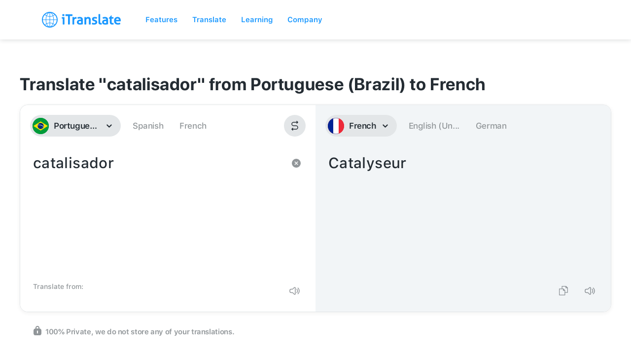

--- FILE ---
content_type: image/svg+xml
request_url: https://itranslate.com/images/product_icon_typeright.svg
body_size: 1085
content:
<?xml version="1.0" encoding="UTF-8"?>
<svg width="40px" height="40px" viewBox="0 0 40 40" version="1.1" xmlns="http://www.w3.org/2000/svg" xmlns:xlink="http://www.w3.org/1999/xlink">
    <title>Product Icons / Single Colored / Typeright</title>
    <defs>
        <path d="M11.5374834,0 L28.4625166,0 C32.4743509,0 33.929139,0.41771525 35.3958057,1.20209717 C36.8624723,1.98647908 38.0135209,3.13752767 38.7979028,4.60419433 C39.5822847,6.070861 40,7.52564907 40,11.5374834 L40,28.4625166 C40,32.4743509 39.5822847,33.929139 38.7979028,35.3958057 C38.0135209,36.8624723 36.8624723,38.0135209 35.3958057,38.7979028 C33.929139,39.5822847 32.4743509,40 28.4625166,40 L11.5374834,40 C7.52564907,40 6.070861,39.5822847 4.60419433,38.7979028 C3.13752767,38.0135209 1.98647908,36.8624723 1.20209717,35.3958057 C0.41771525,33.929139 0,32.4743509 0,28.4625166 L0,11.5374834 C0,7.52564907 0.41771525,6.070861 1.20209717,4.60419433 C1.98647908,3.13752767 3.13752767,1.98647908 4.60419433,1.20209717 C6.070861,0.41771525 7.52564907,0 11.5374834,0 Z" id="path-1"></path>
        <rect id="path-3" x="0" y="0" width="40" height="40"></rect>
    </defs>
    <g id="Product-Icons-/-Single-Colored-/-Typeright" stroke="none" stroke-width="1" fill="none" fill-rule="evenodd">
        <mask id="mask-2" fill="white">
            <use xlink:href="#path-1"></use>
        </mask>
        <use id="App-Shape---iOS" fill="#242C33" xlink:href="#path-1"></use>
        <g id="App-Icon-/-iOS-/-Typeright-App-Icon-[App-Shape]" mask="url(#mask-2)">
            <g id="App-Icon">
                <rect id="Rectangle" x="0" y="0" width="40" height="40"></rect>
                <g id="Signet">
                    <mask id="mask-4" fill="white">
                        <use xlink:href="#path-3"></use>
                    </mask>
                    <g id="Bounds"></g>
                    <g id="Logo" mask="url(#mask-4)" fill="#FFFFFF">
                        <g transform="translate(11.200000, 7.200000)">
                            <path d="M17.5971915,23.5405448 C17.5389678,24.6459277 16.5904711,25.4950242 15.4786535,25.4370572 C14.3668359,25.3790902 13.5127686,24.4360077 13.5709923,23.3306248 C13.629216,22.2252418 14.5777127,21.3761453 15.6895303,21.4341123 C16.801312,21.4920793 17.6554152,22.4351618 17.5971915,23.5405448" id="Dot"></path>
                            <path d="M10.9266535,5.03644582 C11.9767684,5.03644582 12.9793778,5.80731678 13.2790741,6.83727021 C13.7123204,8.32621958 12.7474763,10.1835413 10.7749593,10.1835413 C7.58312178,10.1835413 7.54234712,13.0461604 7.49976444,13.1880805 C7.49582616,13.2011896 7.38698123,13.0305985 7.38525824,13.0194843 C7.3131736,12.5567836 8.24158858,7.49115687 8.24158858,7.49115687 C8.24158858,7.49115687 8.5894585,5.03644582 10.9266535,5.03644582 Z" id="Drop"></path>
                            <path d="M8.57199466,25.5875602 C7.40744922,25.5273733 6.26468623,25.1583753 4.92486639,24.1363803 C3.24964761,22.8578841 2.29477181,21.2651702 2.73125436,17.8524575 C2.73288532,17.8398544 4.00355224,9.89612069 4.00355224,9.89612069 L1.96114881,9.79196628 C0.923093785,9.73833159 -0.0645100459,8.90864096 0.00330186526,7.63340292 C0.0564713327,6.63263984 1.00228621,5.7081397 2.07868704,5.76377942 L4.54532265,5.89124236 L5.17038103,1.65872095 C5.35750711,0.555951718 6.41796072,-0.161313738 7.52571233,0.0312054231 C8.64582302,0.225872836 9.35217595,1.23096822 9.19165273,2.3374969 L6.62465838,18.7883434 C6.44746307,19.795587 6.86817962,20.4712122 7.23282721,20.845008 C7.61639399,21.2382097 8.18367995,21.5159428 8.75901201,21.5801039 C9.17074013,21.6260049 9.52241248,21.5231753 10.1091251,21.4561498 C11.5581833,21.2905554 12.3640976,22.461281 12.3977318,23.2655506 C12.4448123,24.3912346 11.754769,25.1657151 10.7202296,25.4043501 C10.0022787,25.5699803 9.35768499,25.6281621 8.57199466,25.5875602" id="Shape"></path>
                        </g>
                    </g>
                </g>
            </g>
        </g>
    </g>
</svg>

--- FILE ---
content_type: image/svg+xml
request_url: https://itranslate-webapp-production.web.app/images/icon-switch.svg
body_size: -237
content:
<svg xmlns="http://www.w3.org/2000/svg" width="24" height="24" viewBox="0 0 24 24">
    <path fill="#242C33" fill-rule="evenodd" d="M9.5 12.75a4.25 4.25 0 1 1 0-8.5h6.69l-.72-.72a.75.75 0 0 1-.073-.976l.073-.084a.75.75 0 0 1 1.06 0l2 2a.75.75 0 0 1 0 1.06l-2 2a.75.75 0 0 1-1.06-1.06l.719-.72H9.5a2.75 2.75 0 0 0-2.745 2.582L6.75 8.5a2.75 2.75 0 0 0 2.75 2.75h5a4.25 4.25 0 1 1 0 8.5H7.812l.718.72a.75.75 0 0 1-1.06 1.06l-2-2a.75.75 0 0 1 0-1.06l2-2a.75.75 0 0 1 1.06 1.06l-.719.72H14.5a2.75 2.75 0 1 0 0-5.5z"/>
</svg>


--- FILE ---
content_type: text/javascript; charset=utf-8
request_url: https://itranslate-webapp-production.web.app/main.bc693ff2c977dd3531fa.bundle.js
body_size: 118676
content:
/*! For license information please see main.bc693ff2c977dd3531fa.bundle.js.LICENSE.txt */
(()=>{var e,t,n={9293:function(e,t,n){var r;!function(o,a){"use strict";var i="function",l="undefined",u="object",s="string",c="model",f="name",d="type",p="vendor",h="version",g="architecture",m="console",v="mobile",y="tablet",b="smarttv",w="wearable",x="embedded",k="Amazon",S="Apple",_="ASUS",E="BlackBerry",T="Browser",O="Chrome",I="Firefox",C="Google",j="Huawei",P="LG",N="Microsoft",R="Motorola",A="Opera",L="Samsung",D="Sharp",z="Sony",B="Xiaomi",U="Zebra",M="Facebook",F=function(e){for(var t={},n=0;n<e.length;n++)t[e[n].toUpperCase()]=e[n];return t},H=function(e,t){return typeof e===s&&-1!==q(t).indexOf(q(e))},q=function(e){return e.toLowerCase()},W=function(e,t){if(typeof e===s)return e=e.replace(/^\s\s*/,""),typeof t===l?e:e.substring(0,350)},V=function(e,t){for(var n,r,o,l,s,c,f=0;f<t.length&&!s;){var d=t[f],p=t[f+1];for(n=r=0;n<d.length&&!s;)if(s=d[n++].exec(e))for(o=0;o<p.length;o++)c=s[++r],typeof(l=p[o])===u&&l.length>0?2===l.length?typeof l[1]==i?this[l[0]]=l[1].call(this,c):this[l[0]]=l[1]:3===l.length?typeof l[1]!==i||l[1].exec&&l[1].test?this[l[0]]=c?c.replace(l[1],l[2]):a:this[l[0]]=c?l[1].call(this,c,l[2]):a:4===l.length&&(this[l[0]]=c?l[3].call(this,c.replace(l[1],l[2])):a):this[l]=c||a;f+=2}},$=function(e,t){for(var n in t)if(typeof t[n]===u&&t[n].length>0){for(var r=0;r<t[n].length;r++)if(H(t[n][r],e))return"?"===n?a:n}else if(H(t[n],e))return"?"===n?a:n;return e},K={ME:"4.90","NT 3.11":"NT3.51","NT 4.0":"NT4.0",2e3:"NT 5.0",XP:["NT 5.1","NT 5.2"],Vista:"NT 6.0",7:"NT 6.1",8:"NT 6.2",8.1:"NT 6.3",10:["NT 6.4","NT 10.0"],RT:"ARM"},Q={browser:[[/\b(?:crmo|crios)\/([\w\.]+)/i],[h,[f,"Chrome"]],[/edg(?:e|ios|a)?\/([\w\.]+)/i],[h,[f,"Edge"]],[/(opera mini)\/([-\w\.]+)/i,/(opera [mobiletab]{3,6})\b.+version\/([-\w\.]+)/i,/(opera)(?:.+version\/|[\/ ]+)([\w\.]+)/i],[f,h],[/opios[\/ ]+([\w\.]+)/i],[h,[f,A+" Mini"]],[/\bopr\/([\w\.]+)/i],[h,[f,A]],[/(kindle)\/([\w\.]+)/i,/(lunascape|maxthon|netfront|jasmine|blazer)[\/ ]?([\w\.]*)/i,/(avant |iemobile|slim)(?:browser)?[\/ ]?([\w\.]*)/i,/(ba?idubrowser)[\/ ]?([\w\.]+)/i,/(?:ms|\()(ie) ([\w\.]+)/i,/(flock|rockmelt|midori|epiphany|silk|skyfire|ovibrowser|bolt|iron|vivaldi|iridium|phantomjs|bowser|quark|qupzilla|falkon|rekonq|puffin|brave|whale|qqbrowserlite|qq|duckduckgo)\/([-\w\.]+)/i,/(weibo)__([\d\.]+)/i],[f,h],[/(?:\buc? ?browser|(?:juc.+)ucweb)[\/ ]?([\w\.]+)/i],[h,[f,"UC"+T]],[/microm.+\bqbcore\/([\w\.]+)/i,/\bqbcore\/([\w\.]+).+microm/i],[h,[f,"WeChat(Win) Desktop"]],[/micromessenger\/([\w\.]+)/i],[h,[f,"WeChat"]],[/konqueror\/([\w\.]+)/i],[h,[f,"Konqueror"]],[/trident.+rv[: ]([\w\.]{1,9})\b.+like gecko/i],[h,[f,"IE"]],[/yabrowser\/([\w\.]+)/i],[h,[f,"Yandex"]],[/(avast|avg)\/([\w\.]+)/i],[[f,/(.+)/,"$1 Secure "+T],h],[/\bfocus\/([\w\.]+)/i],[h,[f,I+" Focus"]],[/\bopt\/([\w\.]+)/i],[h,[f,A+" Touch"]],[/coc_coc\w+\/([\w\.]+)/i],[h,[f,"Coc Coc"]],[/dolfin\/([\w\.]+)/i],[h,[f,"Dolphin"]],[/coast\/([\w\.]+)/i],[h,[f,A+" Coast"]],[/miuibrowser\/([\w\.]+)/i],[h,[f,"MIUI "+T]],[/fxios\/([-\w\.]+)/i],[h,[f,I]],[/\bqihu|(qi?ho?o?|360)browser/i],[[f,"360 "+T]],[/(oculus|samsung|sailfish|huawei)browser\/([\w\.]+)/i],[[f,/(.+)/,"$1 "+T],h],[/(comodo_dragon)\/([\w\.]+)/i],[[f,/_/g," "],h],[/(electron)\/([\w\.]+) safari/i,/(tesla)(?: qtcarbrowser|\/(20\d\d\.[-\w\.]+))/i,/m?(qqbrowser|baiduboxapp|2345Explorer)[\/ ]?([\w\.]+)/i],[f,h],[/(metasr)[\/ ]?([\w\.]+)/i,/(lbbrowser)/i,/\[(linkedin)app\]/i],[f],[/((?:fban\/fbios|fb_iab\/fb4a)(?!.+fbav)|;fbav\/([\w\.]+);)/i],[[f,M],h],[/safari (line)\/([\w\.]+)/i,/\b(line)\/([\w\.]+)\/iab/i,/(chromium|instagram)[\/ ]([-\w\.]+)/i],[f,h],[/\bgsa\/([\w\.]+) .*safari\//i],[h,[f,"GSA"]],[/headlesschrome(?:\/([\w\.]+)| )/i],[h,[f,O+" Headless"]],[/ wv\).+(chrome)\/([\w\.]+)/i],[[f,O+" WebView"],h],[/droid.+ version\/([\w\.]+)\b.+(?:mobile safari|safari)/i],[h,[f,"Android "+T]],[/(chrome|omniweb|arora|[tizenoka]{5} ?browser)\/v?([\w\.]+)/i],[f,h],[/version\/([\w\.\,]+) .*mobile\/\w+ (safari)/i],[h,[f,"Mobile Safari"]],[/version\/([\w(\.|\,)]+) .*(mobile ?safari|safari)/i],[h,f],[/webkit.+?(mobile ?safari|safari)(\/[\w\.]+)/i],[f,[h,$,{"1.0":"/8",1.2:"/1",1.3:"/3","2.0":"/412","2.0.2":"/416","2.0.3":"/417","2.0.4":"/419","?":"/"}]],[/(webkit|khtml)\/([\w\.]+)/i],[f,h],[/(navigator|netscape\d?)\/([-\w\.]+)/i],[[f,"Netscape"],h],[/mobile vr; rv:([\w\.]+)\).+firefox/i],[h,[f,I+" Reality"]],[/ekiohf.+(flow)\/([\w\.]+)/i,/(swiftfox)/i,/(icedragon|iceweasel|camino|chimera|fennec|maemo browser|minimo|conkeror|klar)[\/ ]?([\w\.\+]+)/i,/(seamonkey|k-meleon|icecat|iceape|firebird|phoenix|palemoon|basilisk|waterfox)\/([-\w\.]+)$/i,/(firefox)\/([\w\.]+)/i,/(mozilla)\/([\w\.]+) .+rv\:.+gecko\/\d+/i,/(polaris|lynx|dillo|icab|doris|amaya|w3m|netsurf|sleipnir|obigo|mosaic|(?:go|ice|up)[\. ]?browser)[-\/ ]?v?([\w\.]+)/i,/(links) \(([\w\.]+)/i],[f,h],[/(cobalt)\/([\w\.]+)/i],[f,[h,/master.|lts./,""]]],cpu:[[/(?:(amd|x(?:(?:86|64)[-_])?|wow|win)64)[;\)]/i],[[g,"amd64"]],[/(ia32(?=;))/i],[[g,q]],[/((?:i[346]|x)86)[;\)]/i],[[g,"ia32"]],[/\b(aarch64|arm(v?8e?l?|_?64))\b/i],[[g,"arm64"]],[/\b(arm(?:v[67])?ht?n?[fl]p?)\b/i],[[g,"armhf"]],[/windows (ce|mobile); ppc;/i],[[g,"arm"]],[/((?:ppc|powerpc)(?:64)?)(?: mac|;|\))/i],[[g,/ower/,"",q]],[/(sun4\w)[;\)]/i],[[g,"sparc"]],[/((?:avr32|ia64(?=;))|68k(?=\))|\barm(?=v(?:[1-7]|[5-7]1)l?|;|eabi)|(?=atmel )avr|(?:irix|mips|sparc)(?:64)?\b|pa-risc)/i],[[g,q]]],device:[[/\b(sch-i[89]0\d|shw-m380s|sm-[ptx]\w{2,4}|gt-[pn]\d{2,4}|sgh-t8[56]9|nexus 10)/i],[c,[p,L],[d,y]],[/\b((?:s[cgp]h|gt|sm)-\w+|galaxy nexus)/i,/samsung[- ]([-\w]+)/i,/sec-(sgh\w+)/i],[c,[p,L],[d,v]],[/((ipod|iphone)\d+,\d+)/i],[c,[p,S],[d,v]],[/(ipad\d+,\d+)/i],[c,[p,S],[d,y]],[/\((ip(?:hone|od)[\w ]*);/i],[c,[p,S],[d,v]],[/\((ipad);[-\w\),; ]+apple/i,/applecoremedia\/[\w\.]+ \((ipad)/i,/\b(ipad)\d\d?,\d\d?[;\]].+ios/i],[c,[p,S],[d,y]],[/(macintosh);/i],[c,[p,S]],[/\b((?:ag[rs][23]?|bah2?|sht?|btv)-a?[lw]\d{2})\b(?!.+d\/s)/i],[c,[p,j],[d,y]],[/(?:huawei|honor)([-\w ]+)[;\)]/i,/\b(nexus 6p|\w{2,4}e?-[atu]?[ln][\dx][012359c][adn]?)\b(?!.+d\/s)/i],[c,[p,j],[d,v]],[/\b(poco[\w ]+)(?: bui|\))/i,/\b; (\w+) build\/hm\1/i,/\b(hm[-_ ]?note?[_ ]?(?:\d\w)?) bui/i,/\b(redmi[\-_ ]?(?:note|k)?[\w_ ]+)(?: bui|\))/i,/\b(mi[-_ ]?(?:a\d|one|one[_ ]plus|note lte|max|cc)?[_ ]?(?:\d?\w?)[_ ]?(?:plus|se|lite)?)(?: bui|\))/i],[[c,/_/g," "],[p,B],[d,v]],[/\b(mi[-_ ]?(?:pad)(?:[\w_ ]+))(?: bui|\))/i],[[c,/_/g," "],[p,B],[d,y]],[/; (\w+) bui.+ oppo/i,/\b(cph[12]\d{3}|p(?:af|c[al]|d\w|e[ar])[mt]\d0|x9007|a101op)\b/i],[c,[p,"OPPO"],[d,v]],[/vivo (\w+)(?: bui|\))/i,/\b(v[12]\d{3}\w?[at])(?: bui|;)/i],[c,[p,"Vivo"],[d,v]],[/\b(rmx[12]\d{3})(?: bui|;|\))/i],[c,[p,"Realme"],[d,v]],[/\b(milestone|droid(?:[2-4x]| (?:bionic|x2|pro|razr))?:?( 4g)?)\b[\w ]+build\//i,/\bmot(?:orola)?[- ](\w*)/i,/((?:moto[\w\(\) ]+|xt\d{3,4}|nexus 6)(?= bui|\)))/i],[c,[p,R],[d,v]],[/\b(mz60\d|xoom[2 ]{0,2}) build\//i],[c,[p,R],[d,y]],[/((?=lg)?[vl]k\-?\d{3}) bui| 3\.[-\w; ]{10}lg?-([06cv9]{3,4})/i],[c,[p,P],[d,y]],[/(lm(?:-?f100[nv]?|-[\w\.]+)(?= bui|\))|nexus [45])/i,/\blg[-e;\/ ]+((?!browser|netcast|android tv)\w+)/i,/\blg-?([\d\w]+) bui/i],[c,[p,P],[d,v]],[/(ideatab[-\w ]+)/i,/lenovo ?(s[56]000[-\w]+|tab(?:[\w ]+)|yt[-\d\w]{6}|tb[-\d\w]{6})/i],[c,[p,"Lenovo"],[d,y]],[/(?:maemo|nokia).*(n900|lumia \d+)/i,/nokia[-_ ]?([-\w\.]*)/i],[[c,/_/g," "],[p,"Nokia"],[d,v]],[/(pixel c)\b/i],[c,[p,C],[d,y]],[/droid.+; (pixel[\daxl ]{0,6})(?: bui|\))/i],[c,[p,C],[d,v]],[/droid.+ (a?\d[0-2]{2}so|[c-g]\d{4}|so[-gl]\w+|xq-a\w[4-7][12])(?= bui|\).+chrome\/(?![1-6]{0,1}\d\.))/i],[c,[p,z],[d,v]],[/sony tablet [ps]/i,/\b(?:sony)?sgp\w+(?: bui|\))/i],[[c,"Xperia Tablet"],[p,z],[d,y]],[/ (kb2005|in20[12]5|be20[12][59])\b/i,/(?:one)?(?:plus)? (a\d0\d\d)(?: b|\))/i],[c,[p,"OnePlus"],[d,v]],[/(alexa)webm/i,/(kf[a-z]{2}wi)( bui|\))/i,/(kf[a-z]+)( bui|\)).+silk\//i],[c,[p,k],[d,y]],[/((?:sd|kf)[0349hijorstuw]+)( bui|\)).+silk\//i],[[c,/(.+)/g,"Fire Phone $1"],[p,k],[d,v]],[/(playbook);[-\w\),; ]+(rim)/i],[c,p,[d,y]],[/\b((?:bb[a-f]|st[hv])100-\d)/i,/\(bb10; (\w+)/i],[c,[p,E],[d,v]],[/(?:\b|asus_)(transfo[prime ]{4,10} \w+|eeepc|slider \w+|nexus 7|padfone|p00[cj])/i],[c,[p,_],[d,y]],[/ (z[bes]6[027][012][km][ls]|zenfone \d\w?)\b/i],[c,[p,_],[d,v]],[/(nexus 9)/i],[c,[p,"HTC"],[d,y]],[/(htc)[-;_ ]{1,2}([\w ]+(?=\)| bui)|\w+)/i,/(zte)[- ]([\w ]+?)(?: bui|\/|\))/i,/(alcatel|geeksphone|nexian|panasonic|sony(?!-bra))[-_ ]?([-\w]*)/i],[p,[c,/_/g," "],[d,v]],[/droid.+; ([ab][1-7]-?[0178a]\d\d?)/i],[c,[p,"Acer"],[d,y]],[/droid.+; (m[1-5] note) bui/i,/\bmz-([-\w]{2,})/i],[c,[p,"Meizu"],[d,v]],[/\b(sh-?[altvz]?\d\d[a-ekm]?)/i],[c,[p,D],[d,v]],[/(blackberry|benq|palm(?=\-)|sonyericsson|acer|asus|dell|meizu|motorola|polytron)[-_ ]?([-\w]*)/i,/(hp) ([\w ]+\w)/i,/(asus)-?(\w+)/i,/(microsoft); (lumia[\w ]+)/i,/(lenovo)[-_ ]?([-\w]+)/i,/(jolla)/i,/(oppo) ?([\w ]+) bui/i],[p,c,[d,v]],[/(archos) (gamepad2?)/i,/(hp).+(touchpad(?!.+tablet)|tablet)/i,/(kindle)\/([\w\.]+)/i,/(nook)[\w ]+build\/(\w+)/i,/(dell) (strea[kpr\d ]*[\dko])/i,/(le[- ]+pan)[- ]+(\w{1,9}) bui/i,/(trinity)[- ]*(t\d{3}) bui/i,/(gigaset)[- ]+(q\w{1,9}) bui/i,/(vodafone) ([\w ]+)(?:\)| bui)/i],[p,c,[d,y]],[/(surface duo)/i],[c,[p,N],[d,y]],[/droid [\d\.]+; (fp\du?)(?: b|\))/i],[c,[p,"Fairphone"],[d,v]],[/(u304aa)/i],[c,[p,"AT&T"],[d,v]],[/\bsie-(\w*)/i],[c,[p,"Siemens"],[d,v]],[/\b(rct\w+) b/i],[c,[p,"RCA"],[d,y]],[/\b(venue[\d ]{2,7}) b/i],[c,[p,"Dell"],[d,y]],[/\b(q(?:mv|ta)\w+) b/i],[c,[p,"Verizon"],[d,y]],[/\b(?:barnes[& ]+noble |bn[rt])([\w\+ ]*) b/i],[c,[p,"Barnes & Noble"],[d,y]],[/\b(tm\d{3}\w+) b/i],[c,[p,"NuVision"],[d,y]],[/\b(k88) b/i],[c,[p,"ZTE"],[d,y]],[/\b(nx\d{3}j) b/i],[c,[p,"ZTE"],[d,v]],[/\b(gen\d{3}) b.+49h/i],[c,[p,"Swiss"],[d,v]],[/\b(zur\d{3}) b/i],[c,[p,"Swiss"],[d,y]],[/\b((zeki)?tb.*\b) b/i],[c,[p,"Zeki"],[d,y]],[/\b([yr]\d{2}) b/i,/\b(dragon[- ]+touch |dt)(\w{5}) b/i],[[p,"Dragon Touch"],c,[d,y]],[/\b(ns-?\w{0,9}) b/i],[c,[p,"Insignia"],[d,y]],[/\b((nxa|next)-?\w{0,9}) b/i],[c,[p,"NextBook"],[d,y]],[/\b(xtreme\_)?(v(1[045]|2[015]|[3469]0|7[05])) b/i],[[p,"Voice"],c,[d,v]],[/\b(lvtel\-)?(v1[12]) b/i],[[p,"LvTel"],c,[d,v]],[/\b(ph-1) /i],[c,[p,"Essential"],[d,v]],[/\b(v(100md|700na|7011|917g).*\b) b/i],[c,[p,"Envizen"],[d,y]],[/\b(trio[-\w\. ]+) b/i],[c,[p,"MachSpeed"],[d,y]],[/\btu_(1491) b/i],[c,[p,"Rotor"],[d,y]],[/(shield[\w ]+) b/i],[c,[p,"Nvidia"],[d,y]],[/(sprint) (\w+)/i],[p,c,[d,v]],[/(kin\.[onetw]{3})/i],[[c,/\./g," "],[p,N],[d,v]],[/droid.+; (cc6666?|et5[16]|mc[239][23]x?|vc8[03]x?)\)/i],[c,[p,U],[d,y]],[/droid.+; (ec30|ps20|tc[2-8]\d[kx])\)/i],[c,[p,U],[d,v]],[/(ouya)/i,/(nintendo) ([wids3utch]+)/i],[p,c,[d,m]],[/droid.+; (shield) bui/i],[c,[p,"Nvidia"],[d,m]],[/(playstation [345portablevi]+)/i],[c,[p,z],[d,m]],[/\b(xbox(?: one)?(?!; xbox))[\); ]/i],[c,[p,N],[d,m]],[/smart-tv.+(samsung)/i],[p,[d,b]],[/hbbtv.+maple;(\d+)/i],[[c,/^/,"SmartTV"],[p,L],[d,b]],[/(nux; netcast.+smarttv|lg (netcast\.tv-201\d|android tv))/i],[[p,P],[d,b]],[/(apple) ?tv/i],[p,[c,S+" TV"],[d,b]],[/crkey/i],[[c,O+"cast"],[p,C],[d,b]],[/droid.+aft(\w)( bui|\))/i],[c,[p,k],[d,b]],[/\(dtv[\);].+(aquos)/i,/(aquos-tv[\w ]+)\)/i],[c,[p,D],[d,b]],[/(bravia[\w ]+)( bui|\))/i],[c,[p,z],[d,b]],[/(mitv-\w{5}) bui/i],[c,[p,B],[d,b]],[/\b(roku)[\dx]*[\)\/]((?:dvp-)?[\d\.]*)/i,/hbbtv\/\d+\.\d+\.\d+ +\([\w ]*; *(\w[^;]*);([^;]*)/i],[[p,W],[c,W],[d,b]],[/\b(android tv|smart[- ]?tv|opera tv|tv; rv:)\b/i],[[d,b]],[/((pebble))app/i],[p,c,[d,w]],[/droid.+; (glass) \d/i],[c,[p,C],[d,w]],[/droid.+; (wt63?0{2,3})\)/i],[c,[p,U],[d,w]],[/(quest( 2)?)/i],[c,[p,M],[d,w]],[/(tesla)(?: qtcarbrowser|\/[-\w\.]+)/i],[p,[d,x]],[/droid .+?; ([^;]+?)(?: bui|\) applew).+? mobile safari/i],[c,[d,v]],[/droid .+?; ([^;]+?)(?: bui|\) applew).+?(?! mobile) safari/i],[c,[d,y]],[/\b((tablet|tab)[;\/]|focus\/\d(?!.+mobile))/i],[[d,y]],[/(phone|mobile(?:[;\/]| [ \w\/\.]*safari)|pda(?=.+windows ce))/i],[[d,v]],[/(android[-\w\. ]{0,9});.+buil/i],[c,[p,"Generic"]]],engine:[[/windows.+ edge\/([\w\.]+)/i],[h,[f,"EdgeHTML"]],[/webkit\/537\.36.+chrome\/(?!27)([\w\.]+)/i],[h,[f,"Blink"]],[/(presto)\/([\w\.]+)/i,/(webkit|trident|netfront|netsurf|amaya|lynx|w3m|goanna)\/([\w\.]+)/i,/ekioh(flow)\/([\w\.]+)/i,/(khtml|tasman|links)[\/ ]\(?([\w\.]+)/i,/(icab)[\/ ]([23]\.[\d\.]+)/i],[f,h],[/rv\:([\w\.]{1,9})\b.+(gecko)/i],[h,f]],os:[[/microsoft (windows) (vista|xp)/i],[f,h],[/(windows) nt 6\.2; (arm)/i,/(windows (?:phone(?: os)?|mobile))[\/ ]?([\d\.\w ]*)/i,/(windows)[\/ ]?([ntce\d\. ]+\w)(?!.+xbox)/i],[f,[h,$,K]],[/(win(?=3|9|n)|win 9x )([nt\d\.]+)/i],[[f,"Windows"],[h,$,K]],[/ip[honead]{2,4}\b(?:.*os ([\w]+) like mac|; opera)/i,/cfnetwork\/.+darwin/i],[[h,/_/g,"."],[f,"iOS"]],[/(mac os x) ?([\w\. ]*)/i,/(macintosh|mac_powerpc\b)(?!.+haiku)/i],[[f,"Mac OS"],[h,/_/g,"."]],[/droid ([\w\.]+)\b.+(android[- ]x86|harmonyos)/i],[h,f],[/(android|webos|qnx|bada|rim tablet os|maemo|meego|sailfish)[-\/ ]?([\w\.]*)/i,/(blackberry)\w*\/([\w\.]*)/i,/(tizen|kaios)[\/ ]([\w\.]+)/i,/\((series40);/i],[f,h],[/\(bb(10);/i],[h,[f,E]],[/(?:symbian ?os|symbos|s60(?=;)|series60)[-\/ ]?([\w\.]*)/i],[h,[f,"Symbian"]],[/mozilla\/[\d\.]+ \((?:mobile|tablet|tv|mobile; [\w ]+); rv:.+ gecko\/([\w\.]+)/i],[h,[f,I+" OS"]],[/web0s;.+rt(tv)/i,/\b(?:hp)?wos(?:browser)?\/([\w\.]+)/i],[h,[f,"webOS"]],[/crkey\/([\d\.]+)/i],[h,[f,O+"cast"]],[/(cros) [\w]+ ([\w\.]+\w)/i],[[f,"Chromium OS"],h],[/(nintendo|playstation) ([wids345portablevuch]+)/i,/(xbox); +xbox ([^\);]+)/i,/\b(joli|palm)\b ?(?:os)?\/?([\w\.]*)/i,/(mint)[\/\(\) ]?(\w*)/i,/(mageia|vectorlinux)[; ]/i,/([kxln]?ubuntu|debian|suse|opensuse|gentoo|arch(?= linux)|slackware|fedora|mandriva|centos|pclinuxos|red ?hat|zenwalk|linpus|raspbian|plan 9|minix|risc os|contiki|deepin|manjaro|elementary os|sabayon|linspire)(?: gnu\/linux)?(?: enterprise)?(?:[- ]linux)?(?:-gnu)?[-\/ ]?(?!chrom|package)([-\w\.]*)/i,/(hurd|linux) ?([\w\.]*)/i,/(gnu) ?([\w\.]*)/i,/\b([-frentopcghs]{0,5}bsd|dragonfly)[\/ ]?(?!amd|[ix346]{1,2}86)([\w\.]*)/i,/(haiku) (\w+)/i],[f,h],[/(sunos) ?([\w\.\d]*)/i],[[f,"Solaris"],h],[/((?:open)?solaris)[-\/ ]?([\w\.]*)/i,/(aix) ((\d)(?=\.|\)| )[\w\.])*/i,/\b(beos|os\/2|amigaos|morphos|openvms|fuchsia|hp-ux)/i,/(unix) ?([\w\.]*)/i],[f,h]]},Z=function(e,t){if(typeof e===u&&(t=e,e=a),!(this instanceof Z))return new Z(e,t).getResult();var n=e||(typeof o!==l&&o.navigator&&o.navigator.userAgent?o.navigator.userAgent:""),r=t?function(e,t){var n={};for(var r in e)t[r]&&t[r].length%2==0?n[r]=t[r].concat(e[r]):n[r]=e[r];return n}(Q,t):Q;return this.getBrowser=function(){var e,t={};return t[f]=a,t[h]=a,V.call(t,n,r.browser),t.major=typeof(e=t.version)===s?e.replace(/[^\d\.]/g,"").split(".")[0]:a,t},this.getCPU=function(){var e={};return e[g]=a,V.call(e,n,r.cpu),e},this.getDevice=function(){var e={};return e[p]=a,e[c]=a,e[d]=a,V.call(e,n,r.device),e},this.getEngine=function(){var e={};return e[f]=a,e[h]=a,V.call(e,n,r.engine),e},this.getOS=function(){var e={};return e[f]=a,e[h]=a,V.call(e,n,r.os),e},this.getResult=function(){return{ua:this.getUA(),browser:this.getBrowser(),engine:this.getEngine(),os:this.getOS(),device:this.getDevice(),cpu:this.getCPU()}},this.getUA=function(){return n},this.setUA=function(e){return n=typeof e===s&&e.length>350?W(e,350):e,this},this.setUA(n),this};Z.VERSION="0.7.33",Z.BROWSER=F([f,h,"major"]),Z.CPU=F([g]),Z.DEVICE=F([c,p,d,m,v,b,y,w,x]),Z.ENGINE=Z.OS=F([f,h]),typeof t!==l?(e.exports&&(t=e.exports=Z),t.UAParser=Z):n.amdO?(r=function(){return Z}.call(t,n,t,e))===a||(e.exports=r):typeof o!==l&&(o.UAParser=Z);var J=typeof o!==l&&(o.jQuery||o.Zepto);if(J&&!J.ua){var Y=new Z;J.ua=Y.getResult(),J.ua.get=function(){return Y.getUA()},J.ua.set=function(e){Y.setUA(e);var t=Y.getResult();for(var n in t)J.ua[n]=t[n]}}}("object"==typeof window?window:this)},487:e=>{var t={utf8:{stringToBytes:function(e){return t.bin.stringToBytes(unescape(encodeURIComponent(e)))},bytesToString:function(e){return decodeURIComponent(escape(t.bin.bytesToString(e)))}},bin:{stringToBytes:function(e){for(var t=[],n=0;n<e.length;n++)t.push(255&e.charCodeAt(n));return t},bytesToString:function(e){for(var t=[],n=0;n<e.length;n++)t.push(String.fromCharCode(e[n]));return t.join("")}}};e.exports=t},1012:e=>{var t,n;t="ABCDEFGHIJKLMNOPQRSTUVWXYZabcdefghijklmnopqrstuvwxyz0123456789+/",n={rotl:function(e,t){return e<<t|e>>>32-t},rotr:function(e,t){return e<<32-t|e>>>t},endian:function(e){if(e.constructor==Number)return 16711935&n.rotl(e,8)|4278255360&n.rotl(e,24);for(var t=0;t<e.length;t++)e[t]=n.endian(e[t]);return e},randomBytes:function(e){for(var t=[];e>0;e--)t.push(Math.floor(256*Math.random()));return t},bytesToWords:function(e){for(var t=[],n=0,r=0;n<e.length;n++,r+=8)t[r>>>5]|=e[n]<<24-r%32;return t},wordsToBytes:function(e){for(var t=[],n=0;n<32*e.length;n+=8)t.push(e[n>>>5]>>>24-n%32&255);return t},bytesToHex:function(e){for(var t=[],n=0;n<e.length;n++)t.push((e[n]>>>4).toString(16)),t.push((15&e[n]).toString(16));return t.join("")},hexToBytes:function(e){for(var t=[],n=0;n<e.length;n+=2)t.push(parseInt(e.substr(n,2),16));return t},bytesToBase64:function(e){for(var n=[],r=0;r<e.length;r+=3)for(var o=e[r]<<16|e[r+1]<<8|e[r+2],a=0;a<4;a++)8*r+6*a<=8*e.length?n.push(t.charAt(o>>>6*(3-a)&63)):n.push("=");return n.join("")},base64ToBytes:function(e){e=e.replace(/[^A-Z0-9+\/]/gi,"");for(var n=[],r=0,o=0;r<e.length;o=++r%4)0!=o&&n.push((t.indexOf(e.charAt(r-1))&Math.pow(2,-2*o+8)-1)<<2*o|t.indexOf(e.charAt(r))>>>6-2*o);return n}},e.exports=n},540:(e,t,n)=>{"use strict";n.d(t,{Z:()=>l});var r=n(8081),o=n.n(r),a=n(3645),i=n.n(a)()(o());i.push([e.id,"button{height:100%;border-radius:22px;background-color:#e3e6e8;border:none;outline:none;position:relative;font-size:17px;font-weight:600;font-stretch:normal;font-style:normal;line-height:1.29;letter-spacing:-0.41px;color:#242c33;margin-right:10px;padding:0px 20px;min-width:44px;transition:.3s;cursor:pointer}button.linkBtn{background-color:rgba(0,0,0,0) !important;padding:0;margin:0 0 0 3px;display:inline-block;width:auto;height:auto;color:#1a98ff;font-weight:500;min-width:auto;font-size:14px;border-radius:0px}button.linkBtn.italic{font-weight:600;font-style:italic}button.linkBtn:not([disabled]):active{color:#242c33;background-color:rgba(0,0,0,0) !important}button.lightBtn{background-color:rgba(0,0,0,0) !important}button.lightBtn img{opacity:.5;transition:.3s}button.lightBtn:not([disabled]):hover{background-color:rgba(0,0,0,.03) !important}button.lightBtn:not([disabled]):hover img{opacity:.9}button.lightBtn:not([disabled]):active{background-color:#1a98ff !important}button.lightBtn:not([disabled]):active img{opacity:.9;filter:brightness(100)}button.lightBtnSmall{background-color:rgba(0,0,0,0) !important;width:18px !important;height:18px;min-width:auto;margin:0 2px;display:none}button.lightBtnSmall:first-of-type{margin-left:8px}button.lightBtnSmall img{opacity:.5;transition:.3s;opacity:.5;transition:.3s;width:80%;height:80%;margin:auto;vertical-align:unset}button.lightBtnSmall:not([disabled]):hover{background-color:rgba(0,0,0,.03) !important}button.lightBtnSmall:not([disabled]):hover img{opacity:.9}button.lightBtnSmall:not([disabled]):active{background-color:#1a98ff !important}button.lightBtnSmall:not([disabled]):active img{opacity:.9;filter:brightness(100)}button.lightBtnSmall .infoText{top:19px;left:0;right:initial}button.historyBtn{background-color:rgba(0,0,0,0) !important;margin:0 25px 0 0px;cursor:pointer;font-size:17px;font-weight:500;font-stretch:normal;font-style:normal;line-height:1.29;letter-spacing:-0.41px;color:#919699;white-space:nowrap;border-radius:0;padding:0 4px}button.historyBtn:hover{color:#242c33}button.historyBtn.selected{color:#1a98ff}button.historyBtn:not([disabled]):active{background-color:rgba(0,0,0,0) !important}button.iconBtn{width:44px;padding:0px}button:last-of-type{margin-right:0px}button figure{position:absolute;width:100%;height:100%;top:0;left:0;margin:0;padding:0}button img.voiceLoading{position:absolute;width:100%;height:100%;top:0;left:0;margin:0;padding:0;animation-name:rotate360;animation-duration:.8s;animation-timing-function:linear;transform:rotate(0deg);animation-iteration-count:infinite}button img{width:24px;height:24px;vertical-align:middle}button .infoText{font-size:12px;color:#242c33;position:absolute;top:15px;right:60px;font-weight:500;width:0px;transition:.3s;overflow:hidden;white-space:nowrap}button .infoText.fadeIn{width:auto;animation-name:fadeIn;animation-duration:.5s}button .infoText.fadeOut{animation-name:fadeOut;animation-duration:.5s}button.textBtnBlue{background-color:#1a98ff;color:#fff;padding:0px 30px}button.textBtnBlue:hover{background-color:#2186d8}button.textBtnBlue:not([disabled]):active{transition:none;background-color:#ff9600 !important}button:hover{background-color:#dcdcdc}button:disabled,button[disabled]{cursor:initial;background-color:#e3e6e8;color:#919699}button:disabled img,button[disabled] img{opacity:.2}button:disabled:hover,button[disabled]:hover{background-color:#e3e6e8;color:#919699}button[data-button=btn-switch]{transition:.3s;transform:rotate(0deg)}button:not([disabled]):active{transition:none;background-color:#2186d8 !important;color:#fff}button:not([disabled]):active img{filter:brightness(100)}button:not([disabled]):active img.flag{filter:brightness(1)}button.animate[data-button=btn-switch]{animation-name:rotate;animation-duration:.5s}@keyframes rotate{0%{transform:rotate(0deg)}100%{transform:rotate(180deg)}}@keyframes rotate360{0%{transform:rotate(0deg)}99%{transform:rotate(360deg)}}@keyframes fadeIn{0%{opacity:0;width:auto}100%{opacity:1;width:auto}}@keyframes fadeOut{0%{opacity:1;width:auto}100%{opacity:0;width:auto}}.clearBtnHolder button{height:18px;width:18px;border-radius:18px;background-color:#919699;border:none;outline:none;position:relative;transition:.3s;padding:0px;min-width:initial;cursor:pointer;text-align:center}.clearBtnHolder button img{width:8px;height:auto;display:block;margin:auto}@media only screen and (max-width: 1050px){button{font-size:13px;min-width:36px}button.textBtnBlue{padding:0px 20px}button.iconBtn{width:36px;height:36px;padding:0px}button.historyBtn{font-size:13px}button img{width:17px;height:17px;vertical-align:middle}}",""]);const l=i},574:(e,t,n)=>{"use strict";n.d(t,{Z:()=>l});var r=n(8081),o=n.n(r),a=n(3645),i=n.n(a)()(o());i.push([e.id,".customSelect{position:relative}.customSelect .mainButton{padding:0px 5px 0 5px}.customSelect .mainButton img{width:33px;height:33px;vertical-align:middle;margin-right:6px}.customSelect .mainButton img.flag{margin-right:10px}.customSelect .mainButton img.arrowdown{width:25px;height:25px;margin-left:5px}.customSelect .mainButtonSource,.customSelect .mainButtonTarget{display:flex;flex-flow:row nowrap;align-items:center}.customSelect .languageLabel{max-width:95px;white-space:nowrap;text-overflow:ellipsis;overflow:hidden;text-align:left}.customSelect .optionList{position:absolute;top:52px;left:0px;width:250px;height:420px;border-radius:22px;background-color:#e3e6e8;border:none;box-shadow:1px 3px 4px rgba(0,0,0,.1);padding:16px 0 16px 0;overflow-y:hidden;overflow-x:hidden;z-index:100;-webkit-transform:translateX(0);transform:translateX(0);box-sizing:content-box}.customSelect .optionList li{list-style-type:none;z-index:1;position:absolute;background-color:#e3e6e8;width:100%;height:fit-content;box-sizing:content-box}.customSelect .optionList li input{width:calc(100% - 30px);margin-left:5%;max-width:100% !important;border:none;height:35px;background-color:#fff;color:#000;border-radius:18px;outline:none;padding:0px 15px;margin-bottom:8px;font-size:14px;box-sizing:border-box}.customSelect .optionList .listHolder{height:392px;top:60px;overflow-x:hidden;overflow-y:scroll;box-sizing:border-box;position:absolute;width:100%}.customSelect .optionList .listHolder .optionBtn{height:auto;background-color:rgba(0,0,0,0);width:100%;text-align:left;border-radius:0px;border:none;outline:none;font-size:14px;font-weight:600;font-stretch:normal;font-style:normal;line-height:1.29;letter-spacing:-0.41px;color:#242c33;padding:6px 0px 6px 16px}.customSelect .optionList .listHolder .optionBtn.highlited{background-color:#f2f5f7}.customSelect .optionList .listHolder .optionBtn:hover{background-color:#f2f5f7}.customSelect .optionList .listHolder .optionBtn.selected{background-color:#1a98ff;color:#fff}.customSelect .optionList .listHolder .optionBtn img{width:17px;height:17px;vertical-align:middle;margin-right:12px}.customSelect .optionList .listHolder::-webkit-scrollbar{width:8px}.customSelect .optionList .listHolder::-webkit-scrollbar-track{box-shadow:none;border-radius:10px;border:none}.customSelect .optionList .listHolder::-webkit-scrollbar-thumb{background:#cdd5da;border-radius:10px}.customSelect .optionList .listHolder::-webkit-scrollbar-track-piece:end{background:rgba(0,0,0,0);margin-bottom:25px}.customSelect .optionList .listHolder::-webkit-scrollbar-track-piece:start{background:rgba(0,0,0,0)}.customSelect .optionList .listHolder::-webkit-scrollbar-thumb:hover{background:#1a98ff}@media only screen and (max-width: 1050px){.customSelect .mainButton img{width:24px;height:24px}.customSelect .mainButton img.arrowdown{width:18px;height:18px}.customSelect .optionList{top:44px}.customSelect .optionList li input{font-size:13px}.customSelect .optionList .optionBtn{font-size:13px;min-width:36px}.customSelect .optionList .optionBtn img{width:24px;height:24px}}@media only screen and (max-width: 500px){.customSelect .optionList{height:300px}.customSelect .optionList .listHolder{height:257px}.customSelect.targetLang .optionList{left:0px;right:auto}}@media only screen and (max-width: 500px){.customSelect .languageLabel{max-width:55px}}",""]);const l=i},2061:(e,t,n)=>{"use strict";n.d(t,{Z:()=>w});var r=n(8081),o=n.n(r),a=n(3645),i=n.n(a),l=n(1667),u=n.n(l),s=new URL(n(8223),n.b),c=new URL(n(2204),n.b),f=new URL(n(845),n.b),d=new URL(n(1324),n.b),p=new URL(n(3105),n.b),h=i()(o()),g=u()(s),m=u()(c),v=u()(f),y=u()(d),b=u()(p);h.push([e.id,'body,input,textarea,span,button{margin:0;font-family:"SF Pro Text",sans-serif,"Roboto","Helvetica Neue";-webkit-font-smoothing:antialiased;-moz-osx-font-smoothing:grayscale}@font-face{font-family:"SF Pro Text";src:url('+g+') format("woff");font-weight:500;font-style:normal}@font-face{font-family:"SF Pro Display";src:url('+m+') format("woff");font-weight:700;font-style:normal}@font-face{font-family:"SF Pro Text";src:url('+v+') format("woff");font-weight:600;font-style:normal}@font-face{font-family:"SF Pro Text";src:url('+y+') format("woff");font-weight:700;font-style:normal}@font-face{font-family:"SF Pro Text";src:url('+b+') format("woff");font-weight:400;font-style:normal}',""]);const w=h},1144:(e,t,n)=>{"use strict";n.d(t,{Z:()=>l});var r=n(8081),o=n.n(r),a=n(3645),i=n.n(a)()(o());i.push([e.id,".translateWebApp{width:calc(100% - 40px);margin:20px}.translateWebApp .mainHeadline{font-size:35px !important}.translateWebApp .translateHolder{display:flex;justify-content:space-between;flex-wrap:wrap;border-radius:16px;box-shadow:0 2px 8px 0 rgba(0,0,0,.06);border:1px solid #e3e6e8}.translateWebApp .translateBottomHolder{display:flex;justify-content:space-between;flex-wrap:wrap}.otherTranslations{margin-left:28px;display:flex;flex-wrap:wrap}.otherTranslations-box{display:block;min-height:44px;background:#fff;border:1px solid #e3e6e8;box-shadow:0px 2px 8px rgba(0,0,0,.06);border-radius:35px;transition:.5s;cursor:pointer;padding:10px;display:flex;align-items:center;margin:0 20px 20px 0px;text-decoration:none;box-sizing:border-box;color:#242c33}.otherTranslations-box img.flag{height:32px;width:32px}.otherTranslations-box:hover{box-shadow:0px 2px 8px rgba(0,0,0,.2)}.otherTranslations-langName{display:inline-block;font-style:normal;font-weight:600;font-size:17px;line-height:17px;display:flex;align-items:center;color:#242c33;margin:0 15px}.otherTranslations-devider{height:13px;margin:0 5px}.otherTranslations h3{font-style:normal;font-weight:600;font-size:22px;line-height:33px;color:#242c33;width:100%}@media only screen and (max-width: 520px){.translateWebApp{width:100%;margin:0px}.translateWebApp .mainHeadline{font-size:23px !important;padding:0 10px}}",""]);const l=i},1437:(e,t,n)=>{"use strict";n.d(t,{Z:()=>l});var r=n(8081),o=n.n(r),a=n(3645),i=n.n(a)()(o());i.push([e.id,".translateBottomHolder .bottomSection{width:50%}.translateBottomHolder .bottomSection .meaningsHolder{width:100%;overflow:hidden;border:1px solid #e3e6e8;border-radius:17px;margin-top:20px;position:relative}.translateBottomHolder .bottomSection .meaningsHolder button.showMoreBtn{position:relative;bottom:0px;width:100%;height:40px;background-color:#fff;border-top:1px solid #e3e6e8;border-radius:0px;font-style:normal;font-weight:normal;font-size:12px;color:#000;text-align:left;padding-left:28px}.translateBottomHolder .bottomSection .meaningsHolder button.showMoreBtn img{height:8px;width:14px;margin-right:13px}.translateBottomHolder .bottomSection .meaningsHolder button.showMoreBtn img.active{transform:rotate(180deg)}.translateBottomHolder .bottomSection .meaningsHolder button.showMoreBtn:active{background-color:#fff !important;color:#000}.translateBottomHolder .bottomSection .security-message{font-size:15px;font-weight:600;font-stretch:normal;font-style:normal;line-height:1.6;letter-spacing:-0.36px;color:#919699;margin:28px}.translateBottomHolder .bottomSection .security-message img{width:16px;vertical-align:top;margin-right:8px}.translateBottomHolder .bottomSection .synonyms-box{font-size:16px;color:#000;letter-spacing:.08px;font-weight:500;line-height:1.6;margin:28px;font-family:Helvetica}.translateBottomHolder .bottomSection .synonyms-box .synonyms-box-source-text{color:#000;font-weight:bold}.translateBottomHolder .bottomSection .synonyms-box>.synonym-categories .synonym-category{margin-top:24px}.translateBottomHolder .bottomSection .synonyms-box>.synonym-categories .synonym-category:first-of-type{margin-top:0}.translateBottomHolder .bottomSection .synonyms-box>.synonym-categories .synonym-category .type{display:inline-block;background:#8a9299;border-radius:20px;padding:3px 12px;font-style:normal;font-weight:600;font-size:11px;line-height:13px;text-align:center;color:#fff;margin-bottom:10px !important}.translateBottomHolder .bottomSection .synonyms-box>.synonym-categories .synonym-category .synonyms-list{display:flex;flex-wrap:wrap}.translateBottomHolder .bottomSection .synonyms-box>.synonym-categories .synonym-category .synonyms-list .synonym{margin-right:6px;margin-bottom:7px;padding:3px 10px;border:1px solid #e4e6e8;border-radius:40px;font-family:Helvetica;font-size:14px;letter-spacing:0;text-align:left}.translateBottomHolder .bottomSection .synonyms-box>.synonym-categories .synonym-category .synonyms-list .synonym:hover{background:#1a98ff;border:1px solid #1a98ff;cursor:pointer;color:#fff}.translateBottomHolder .bottomSection .pro-banner-holder{margin:28px;max-width:500px}.translateBottomHolder .bottomSection .pro-banner-holder h3{font-size:17px;font-weight:600;font-stretch:normal;font-style:normal;line-height:1.29;letter-spacing:-0.41px;text-align:left;color:#000;margin:0px}.translateBottomHolder .bottomSection .pro-banner-holder h3 img{width:31px;vertical-align:middle;margin-right:8px}.translateBottomHolder .bottomSection .pro-banner-holder p{font-size:16px;font-weight:normal;font-stretch:normal;font-style:normal;line-height:1.38;letter-spacing:-0.38px;color:#242c33;margin:6px 0 12px}.translateBottomHolder .bottomSection .pro-banner-holder button{height:44px}.translateBottomHolder .bottomSection .meanings{margin:24px 24px 0px;max-width:500px}.translateBottomHolder .bottomSection .meanings .type{width:auto;display:inline-block;background:#8a9299;border-radius:20px;padding:3px 12px;margin-top:24px;font-style:normal;font-weight:600;font-size:11px;line-height:13px;text-align:center;color:#fff}.translateBottomHolder .bottomSection .meanings .type:first-of-type{margin-top:0px}.translateBottomHolder .bottomSection .meanings .label{margin:9px 0 5px;font-style:normal;font-weight:normal;font-size:15px;line-height:18px;color:#919699}.translateBottomHolder .bottomSection .meanings .word{padding:0px 0 5px;margin:0px;font-style:normal;font-weight:500;font-size:19px;line-height:23px;color:#242c33;cursor:default}.translateBottomHolder .bottomSection .meanings .word:hover>.lightBtnSmall{display:inline-block}.translateBottomHolder .bottomSection .meanings .word:hover{color:#1a98ff}.translateBottomHolder .bottomSection .meanings .word .gender{margin-left:5px;font-style:italic;font-weight:normal;font-size:15px;line-height:18px;color:#919699}.translateBottomHolder .bottomSection .meanings .word:last-of-type{margin-bottom:19px}@media only screen and (max-width: 761px){.translateBottomHolder{flex-direction:column-reverse}.translateBottomHolder .bottomSection{width:100%}.translateBottomHolder .bottomSection .meaningsHolder{width:calc(100% - 3px)}.translateBottomHolder .bottomSection .meanings .word:hover>.lightBtnSmall{display:none}}",""]);const l=i},1532:(e,t,n)=>{"use strict";n.d(t,{Z:()=>l});var r=n(8081),o=n.n(r),a=n(3645),i=n.n(a)()(o());i.push([e.id,'.translateBox{border-radius:16px 0 0 16px;padding:20px;background-color:#fff;flex:1;display:flex;flex-wrap:wrap;min-width:320px;position:relative;align-content:flex-start;flex-direction:column}.translateBox:last-of-type{border-radius:0 16px 16px 0;background-color:#f2f5f7}.translateBox .boxTop{width:100%;display:flex;justify-content:space-between;height:44px;margin-bottom:34px}.translateBox .langHistoryHolder{flex-grow:2;overflow:hidden;width:9%;margin-left:20px}.translateBox .boxMiddle{width:100%;display:block;position:relative}.translateBox .boxMiddle textarea:nth-of-type(1){position:absolute;z-index:10;height:100px}.translateBox .boxMiddle textarea:nth-of-type(2){height:39px !important;position:relative;z-index:20;background:#fff;width:calc(100% - 40px)}.translateBox .boxMiddle .clearBtnHolder{width:18px;margin:10px 10px 10px 20px;position:absolute;right:0px;top:0px;z-index:100}.translateBox .boxBottomHolder{width:100%;display:flex;justify-content:flex-end;height:auto}.translateBox .boxBottomHolder .suggestHolder{flex-grow:2;padding:0 6px}.translateBox .boxBottomHolder .suggestHolder span{color:#919699;display:block;padding:0 0 15px;font-size:14px}.translateBox .boxBottomHolder .boxBottom{display:flex;justify-content:flex-end;height:44px;align-self:flex-end}.translateBox textarea{width:calc(100% - 6px);border:none;outline:none;resize:none;min-height:250px;height:100%;font-size:30px;font-weight:500;font-stretch:normal;font-style:normal;letter-spacing:.37px;color:#242c33;background-color:rgba(0,0,0,0);padding:0 6px;flex-grow:2;overflow-y:auto;line-height:1.29}.translateBox div.targetText{width:calc(100% - 6px);min-height:250px;border:none;outline:none;resize:none;font-size:30px;font-weight:500;font-stretch:normal;font-style:normal;line-height:1.29;letter-spacing:.37px;color:#242c33;background-color:rgba(0,0,0,0);margin:0px;padding:0 6px;white-space:pre-line;word-break:break-word;flex-grow:2;overflow-y:auto}.translateBox div.targetText:empty::before{content:"Translation";color:#757575}.translateBox div.targetText::after{content:"";display:block}.translateBox div.targetText .transliter-text{display:block;width:100%;margin-top:26px;font-size:17px;font-weight:normal;font-stretch:normal;font-style:normal;line-height:1.76;letter-spacing:.19px;color:#797d80}.translateBox.source .boxTop .customSelect.targetLang{display:none}.loadingAnimationHolder{position:relative;width:40px;height:22px;display:inline-block;left:10px}.loadingAnimationHolder .item{width:6px;height:6px;border-radius:6px;background-color:#1a98ff;position:absolute;animation-name:example;animation-duration:.8s;animation-iteration-count:infinite;animation-timing-function:ease-in-out}.loadingAnimationHolder .item.circle1{bottom:0px;left:0px;animation-delay:0s}.loadingAnimationHolder .item.circle2{bottom:0px;left:9px;animation-delay:.2s}.loadingAnimationHolder .item.circle3{bottom:0px;left:18px;animation-delay:.4s}@keyframes example{0%{bottom:0px}50%{bottom:10px}75%{bottom:0px}100%{bottom:0px}}@media only screen and (max-width: 1050px){.translateBox .boxTop,.translateBox .boxBottom{height:36px}.translateBox .boxBottomHolder .suggestHolder span{font-size:14px}.translateBox textarea,.translateBox div.targetText{font-size:24px}}@media only screen and (max-width: 761px){.translateBox textarea,.translateBox div.targetText{max-height:250px;min-height:0px}.translateBox textarea::-webkit-scrollbar,.translateBox div.targetText::-webkit-scrollbar{width:6px}.translateBox textarea::-webkit-scrollbar-track,.translateBox div.targetText::-webkit-scrollbar-track{border-radius:6px;background-color:#e2e3e4}.translateBox textarea::-webkit-scrollbar-thumb,.translateBox div.targetText::-webkit-scrollbar-thumb{background:#1a98ff;border-radius:6px;cursor:pointer !important}.translateBox textarea::-webkit-scrollbar-thumb:hover,.translateBox div.targetText::-webkit-scrollbar-thumb:hover{background:#1a98ff;cursor:pointer !important}}@media only screen and (max-width: 561px){.translateBox{border-radius:16px 16px 0 0}.translateBox:last-of-type{border-radius:0 0 16px 16px}.translateBox.source .boxTop .customSelect.targetLang{display:block}.translateBox.source .boxTop .customSelect.targetLang .optionList{left:auto;right:0px}.translateBox .langHistoryHolder,.translateBox.target .boxTop .customSelect.targetLang,.translateBox.target .boxTop{display:none}}@media only screen and (max-width: 780px){.translateBox .langHistoryHolder{display:none}}',""]);const l=i},3645:e=>{"use strict";e.exports=function(e){var t=[];return t.toString=function(){return this.map((function(t){var n="",r=void 0!==t[5];return t[4]&&(n+="@supports (".concat(t[4],") {")),t[2]&&(n+="@media ".concat(t[2]," {")),r&&(n+="@layer".concat(t[5].length>0?" ".concat(t[5]):""," {")),n+=e(t),r&&(n+="}"),t[2]&&(n+="}"),t[4]&&(n+="}"),n})).join("")},t.i=function(e,n,r,o,a){"string"==typeof e&&(e=[[null,e,void 0]]);var i={};if(r)for(var l=0;l<this.length;l++){var u=this[l][0];null!=u&&(i[u]=!0)}for(var s=0;s<e.length;s++){var c=[].concat(e[s]);r&&i[c[0]]||(void 0!==a&&(void 0===c[5]||(c[1]="@layer".concat(c[5].length>0?" ".concat(c[5]):""," {").concat(c[1],"}")),c[5]=a),n&&(c[2]?(c[1]="@media ".concat(c[2]," {").concat(c[1],"}"),c[2]=n):c[2]=n),o&&(c[4]?(c[1]="@supports (".concat(c[4],") {").concat(c[1],"}"),c[4]=o):c[4]="".concat(o)),t.push(c))}},t}},1667:e=>{"use strict";e.exports=function(e,t){return t||(t={}),e?(e=String(e.__esModule?e.default:e),/^['"].*['"]$/.test(e)&&(e=e.slice(1,-1)),t.hash&&(e+=t.hash),/["'() \t\n]|(%20)/.test(e)||t.needQuotes?'"'.concat(e.replace(/"/g,'\\"').replace(/\n/g,"\\n"),'"'):e):e}},8081:e=>{"use strict";e.exports=function(e){return e[1]}},4852:(e,t,n)=>{"use strict";n.r(t),n.d(t,{default:()=>r});const r=n.p+"images/Auto.svg"},689:(e,t,n)=>{"use strict";n.r(t),n.d(t,{default:()=>r});const r=n.p+"images/af.svg"},7606:(e,t,n)=>{"use strict";n.r(t),n.d(t,{default:()=>r});const r=n.p+"images/ar-AE.svg"},516:(e,t,n)=>{"use strict";n.r(t),n.d(t,{default:()=>r});const r=n.p+"images/ar-EG.svg"},3611:(e,t,n)=>{"use strict";n.r(t),n.d(t,{default:()=>r});const r=n.p+"images/ar-SA.svg"},5874:(e,t,n)=>{"use strict";n.r(t),n.d(t,{default:()=>r});const r=n.p+"images/az.svg"},9639:(e,t,n)=>{"use strict";n.r(t),n.d(t,{default:()=>r});const r=n.p+"images/be.svg"},236:(e,t,n)=>{"use strict";n.r(t),n.d(t,{default:()=>r});const r=n.p+"images/bg.svg"},8686:(e,t,n)=>{"use strict";n.r(t),n.d(t,{default:()=>r});const r=n.p+"images/bn.svg"},8131:(e,t,n)=>{"use strict";n.r(t),n.d(t,{default:()=>r});const r=n.p+"images/bs.svg"},9635:(e,t,n)=>{"use strict";n.r(t),n.d(t,{default:()=>r});const r=n.p+"images/ca.svg"},3705:(e,t,n)=>{"use strict";n.r(t),n.d(t,{default:()=>r});const r=n.p+"images/ceb.svg"},9627:(e,t,n)=>{"use strict";n.r(t),n.d(t,{default:()=>r});const r=n.p+"images/cs.svg"},7151:(e,t,n)=>{"use strict";n.r(t),n.d(t,{default:()=>r});const r=n.p+"images/cy.svg"},7943:(e,t,n)=>{"use strict";n.r(t),n.d(t,{default:()=>r});const r=n.p+"images/da.svg"},5078:(e,t,n)=>{"use strict";n.r(t),n.d(t,{default:()=>r});const r=n.p+"images/de.svg"},7362:(e,t,n)=>{"use strict";n.r(t),n.d(t,{default:()=>r});const r=n.p+"images/el.svg"},2845:(e,t,n)=>{"use strict";n.r(t),n.d(t,{default:()=>r});const r=n.p+"images/en-AU.svg"},7369:(e,t,n)=>{"use strict";n.r(t),n.d(t,{default:()=>r});const r=n.p+"images/en-UK.svg"},497:(e,t,n)=>{"use strict";n.r(t),n.d(t,{default:()=>r});const r=n.p+"images/en-US-UK.svg"},8577:(e,t,n)=>{"use strict";n.r(t),n.d(t,{default:()=>r});const r=n.p+"images/en-US.svg"},4759:(e,t,n)=>{"use strict";n.r(t),n.d(t,{default:()=>r});const r=n.p+"images/eo.svg"},1041:(e,t,n)=>{"use strict";n.r(t),n.d(t,{default:()=>r});const r=n.p+"images/es-ES.svg"},220:(e,t,n)=>{"use strict";n.r(t),n.d(t,{default:()=>r});const r=n.p+"images/es-MX.svg"},5756:(e,t,n)=>{"use strict";n.r(t),n.d(t,{default:()=>r});const r=n.p+"images/es-US.svg"},8648:(e,t,n)=>{"use strict";n.r(t),n.d(t,{default:()=>r});const r=n.p+"images/et.svg"},8947:(e,t,n)=>{"use strict";n.r(t),n.d(t,{default:()=>r});const r=n.p+"images/eu.svg"},2904:(e,t,n)=>{"use strict";n.r(t),n.d(t,{default:()=>r});const r=n.p+"images/fa.svg"},173:(e,t,n)=>{"use strict";n.r(t),n.d(t,{default:()=>r});const r=n.p+"images/fi.svg"},5785:(e,t,n)=>{"use strict";n.r(t),n.d(t,{default:()=>r});const r=n.p+"images/fr-CA.svg"},7613:(e,t,n)=>{"use strict";n.r(t),n.d(t,{default:()=>r});const r=n.p+"images/fr-FR.svg"},8398:(e,t,n)=>{"use strict";n.r(t),n.d(t,{default:()=>r});const r=n.p+"images/ga.svg"},2358:(e,t,n)=>{"use strict";n.r(t),n.d(t,{default:()=>r});const r=n.p+"images/gl.svg"},3441:(e,t,n)=>{"use strict";n.r(t),n.d(t,{default:()=>r});const r=n.p+"images/gu.svg"},3961:(e,t,n)=>{"use strict";n.r(t),n.d(t,{default:()=>r});const r=n.p+"images/ha.svg"},6129:(e,t,n)=>{"use strict";n.r(t),n.d(t,{default:()=>r});const r=n.p+"images/hi.svg"},2161:(e,t,n)=>{"use strict";n.r(t),n.d(t,{default:()=>r});const r=n.p+"images/hmn.svg"},5671:(e,t,n)=>{"use strict";n.r(t),n.d(t,{default:()=>r});const r=n.p+"images/hr.svg"},4918:(e,t,n)=>{"use strict";n.r(t),n.d(t,{default:()=>r});const r=n.p+"images/ht.svg"},7472:(e,t,n)=>{"use strict";n.r(t),n.d(t,{default:()=>r});const r=n.p+"images/hu.svg"},5135:(e,t,n)=>{"use strict";n.r(t),n.d(t,{default:()=>r});const r=n.p+"images/hy.svg"},8405:(e,t,n)=>{"use strict";n.r(t),n.d(t,{default:()=>r});const r=n.p+"images/id.svg"},8827:(e,t,n)=>{"use strict";n.r(t),n.d(t,{default:()=>r});const r=n.p+"images/ig.svg"},9087:(e,t,n)=>{"use strict";n.r(t),n.d(t,{default:()=>r});const r=n.p+"images/is.svg"},2855:(e,t,n)=>{"use strict";n.r(t),n.d(t,{default:()=>r});const r=n.p+"images/it.svg"},4183:(e,t,n)=>{"use strict";n.r(t),n.d(t,{default:()=>r});const r=n.p+"images/iw.svg"},4328:(e,t,n)=>{"use strict";n.r(t),n.d(t,{default:()=>r});const r=n.p+"images/ja.svg"},6064:(e,t,n)=>{"use strict";n.r(t),n.d(t,{default:()=>r});const r=n.p+"images/jw.svg"},4462:(e,t,n)=>{"use strict";n.r(t),n.d(t,{default:()=>r});const r=n.p+"images/ka.svg"},3789:(e,t,n)=>{"use strict";n.r(t),n.d(t,{default:()=>r});const r=n.p+"images/kk.svg"},5341:(e,t,n)=>{"use strict";n.r(t),n.d(t,{default:()=>r});const r=n.p+"images/km.svg"},9735:(e,t,n)=>{"use strict";n.r(t),n.d(t,{default:()=>r});const r=n.p+"images/kn.svg"},9540:(e,t,n)=>{"use strict";n.r(t),n.d(t,{default:()=>r});const r=n.p+"images/ko.svg"},754:(e,t,n)=>{"use strict";n.r(t),n.d(t,{default:()=>r});const r=n.p+"images/la.svg"},1911:(e,t,n)=>{"use strict";n.r(t),n.d(t,{default:()=>r});const r=n.p+"images/lo.svg"},5380:(e,t,n)=>{"use strict";n.r(t),n.d(t,{default:()=>r});const r=n.p+"images/lt.svg"},7308:(e,t,n)=>{"use strict";n.r(t),n.d(t,{default:()=>r});const r=n.p+"images/lv.svg"},5792:(e,t,n)=>{"use strict";n.r(t),n.d(t,{default:()=>r});const r=n.p+"images/mg.svg"},7648:(e,t,n)=>{"use strict";n.r(t),n.d(t,{default:()=>r});const r=n.p+"images/mi.svg"},41:(e,t,n)=>{"use strict";n.r(t),n.d(t,{default:()=>r});const r=n.p+"images/mk.svg"},1930:(e,t,n)=>{"use strict";n.r(t),n.d(t,{default:()=>r});const r=n.p+"images/ml.svg"},3092:(e,t,n)=>{"use strict";n.r(t),n.d(t,{default:()=>r});const r=n.p+"images/mn.svg"},403:(e,t,n)=>{"use strict";n.r(t),n.d(t,{default:()=>r});const r=n.p+"images/mr.svg"},9286:(e,t,n)=>{"use strict";n.r(t),n.d(t,{default:()=>r});const r=n.p+"images/ms.svg"},2218:(e,t,n)=>{"use strict";n.r(t),n.d(t,{default:()=>r});const r=n.p+"images/mt.svg"},8037:(e,t,n)=>{"use strict";n.r(t),n.d(t,{default:()=>r});const r=n.p+"images/my.svg"},1090:(e,t,n)=>{"use strict";n.r(t),n.d(t,{default:()=>r});const r=n.p+"images/ne.svg"},1543:(e,t,n)=>{"use strict";n.r(t),n.d(t,{default:()=>r});const r=n.p+"images/nl.svg"},9257:(e,t,n)=>{"use strict";n.r(t),n.d(t,{default:()=>r});const r=n.p+"images/no.svg"},6023:(e,t,n)=>{"use strict";n.r(t),n.d(t,{default:()=>r});const r=n.p+"images/ny.svg"},2399:(e,t,n)=>{"use strict";n.r(t),n.d(t,{default:()=>r});const r=n.p+"images/pa.svg"},3180:(e,t,n)=>{"use strict";n.r(t),n.d(t,{default:()=>r});const r=n.p+"images/pl.svg"},7293:(e,t,n)=>{"use strict";n.r(t),n.d(t,{default:()=>r});const r=n.p+"images/pt-BR.svg"},4903:(e,t,n)=>{"use strict";n.r(t),n.d(t,{default:()=>r});const r=n.p+"images/pt-PT.svg"},4761:(e,t,n)=>{"use strict";n.r(t),n.d(t,{default:()=>r});const r=n.p+"images/ro.svg"},2285:(e,t,n)=>{"use strict";n.r(t),n.d(t,{default:()=>r});const r=n.p+"images/ru.svg"},242:(e,t,n)=>{"use strict";n.r(t),n.d(t,{default:()=>r});const r=n.p+"images/si.svg"},9014:(e,t,n)=>{"use strict";n.r(t),n.d(t,{default:()=>r});const r=n.p+"images/sk.svg"},6905:(e,t,n)=>{"use strict";n.r(t),n.d(t,{default:()=>r});const r=n.p+"images/sl.svg"},7669:(e,t,n)=>{"use strict";n.r(t),n.d(t,{default:()=>r});const r=n.p+"images/so.svg"},9447:(e,t,n)=>{"use strict";n.r(t),n.d(t,{default:()=>r});const r=n.p+"images/sq.svg"},440:(e,t,n)=>{"use strict";n.r(t),n.d(t,{default:()=>r});const r=n.p+"images/sr.svg"},5286:(e,t,n)=>{"use strict";n.r(t),n.d(t,{default:()=>r});const r=n.p+"images/st.svg"},3915:(e,t,n)=>{"use strict";n.r(t),n.d(t,{default:()=>r});const r=n.p+"images/su.svg"},3977:(e,t,n)=>{"use strict";n.r(t),n.d(t,{default:()=>r});const r=n.p+"images/sv.svg"},9427:(e,t,n)=>{"use strict";n.r(t),n.d(t,{default:()=>r});const r=n.p+"images/sw.svg"},5240:(e,t,n)=>{"use strict";n.r(t),n.d(t,{default:()=>r});const r=n.p+"images/ta.svg"},7093:(e,t,n)=>{"use strict";n.r(t),n.d(t,{default:()=>r});const r=n.p+"images/te.svg"},3367:(e,t,n)=>{"use strict";n.r(t),n.d(t,{default:()=>r});const r=n.p+"images/tg.svg"},3684:(e,t,n)=>{"use strict";n.r(t),n.d(t,{default:()=>r});const r=n.p+"images/th.svg"},9626:(e,t,n)=>{"use strict";n.r(t),n.d(t,{default:()=>r});const r=n.p+"images/tl.svg"},8343:(e,t,n)=>{"use strict";n.r(t),n.d(t,{default:()=>r});const r=n.p+"images/tr.svg"},6308:(e,t,n)=>{"use strict";n.r(t),n.d(t,{default:()=>r});const r=n.p+"images/uk.svg"},7163:(e,t,n)=>{"use strict";n.r(t),n.d(t,{default:()=>r});const r=n.p+"images/ur.svg"},8060:(e,t,n)=>{"use strict";n.r(t),n.d(t,{default:()=>r});const r=n.p+"images/uz.svg"},1883:(e,t,n)=>{"use strict";n.r(t),n.d(t,{default:()=>r});const r=n.p+"images/vi.svg"},4347:(e,t,n)=>{"use strict";n.r(t),n.d(t,{default:()=>r});const r=n.p+"images/yi.svg"},503:(e,t,n)=>{"use strict";n.r(t),n.d(t,{default:()=>r});const r=n.p+"images/yo.svg"},1936:(e,t,n)=>{"use strict";n.r(t),n.d(t,{default:()=>r});const r=n.p+"images/zh-CN.svg"},3552:(e,t,n)=>{"use strict";n.r(t),n.d(t,{default:()=>r});const r=n.p+"images/zh-HK.svg"},6949:(e,t,n)=>{"use strict";n.r(t),n.d(t,{default:()=>r});const r=n.p+"images/zh-TW.svg"},3020:(e,t,n)=>{"use strict";n.r(t),n.d(t,{default:()=>r});const r=n.p+"images/zu.svg"},6230:e=>{e.exports="object"==typeof self?self.FormData:window.FormData},8738:e=>{function t(e){return!!e.constructor&&"function"==typeof e.constructor.isBuffer&&e.constructor.isBuffer(e)}e.exports=function(e){return null!=e&&(t(e)||function(e){return"function"==typeof e.readFloatLE&&"function"==typeof e.slice&&t(e.slice(0,0))}(e)||!!e._isBuffer)}},6486:function(e,t,n){var r;e=n.nmd(e),function(){var o,a="Expected a function",i="__lodash_hash_undefined__",l="__lodash_placeholder__",u=32,s=128,c=1/0,f=9007199254740991,d=NaN,p=4294967295,h=[["ary",s],["bind",1],["bindKey",2],["curry",8],["curryRight",16],["flip",512],["partial",u],["partialRight",64],["rearg",256]],g="[object Arguments]",m="[object Array]",v="[object Boolean]",y="[object Date]",b="[object Error]",w="[object Function]",x="[object GeneratorFunction]",k="[object Map]",S="[object Number]",_="[object Object]",E="[object Promise]",T="[object RegExp]",O="[object Set]",I="[object String]",C="[object Symbol]",j="[object WeakMap]",P="[object ArrayBuffer]",N="[object DataView]",R="[object Float32Array]",A="[object Float64Array]",L="[object Int8Array]",D="[object Int16Array]",z="[object Int32Array]",B="[object Uint8Array]",U="[object Uint8ClampedArray]",M="[object Uint16Array]",F="[object Uint32Array]",H=/\b__p \+= '';/g,q=/\b(__p \+=) '' \+/g,W=/(__e\(.*?\)|\b__t\)) \+\n'';/g,V=/&(?:amp|lt|gt|quot|#39);/g,$=/[&<>"']/g,K=RegExp(V.source),Q=RegExp($.source),Z=/<%-([\s\S]+?)%>/g,J=/<%([\s\S]+?)%>/g,Y=/<%=([\s\S]+?)%>/g,G=/\.|\[(?:[^[\]]*|(["'])(?:(?!\1)[^\\]|\\.)*?\1)\]/,X=/^\w*$/,ee=/[^.[\]]+|\[(?:(-?\d+(?:\.\d+)?)|(["'])((?:(?!\2)[^\\]|\\.)*?)\2)\]|(?=(?:\.|\[\])(?:\.|\[\]|$))/g,te=/[\\^$.*+?()[\]{}|]/g,ne=RegExp(te.source),re=/^\s+/,oe=/\s/,ae=/\{(?:\n\/\* \[wrapped with .+\] \*\/)?\n?/,ie=/\{\n\/\* \[wrapped with (.+)\] \*/,le=/,? & /,ue=/[^\x00-\x2f\x3a-\x40\x5b-\x60\x7b-\x7f]+/g,se=/[()=,{}\[\]\/\s]/,ce=/\\(\\)?/g,fe=/\$\{([^\\}]*(?:\\.[^\\}]*)*)\}/g,de=/\w*$/,pe=/^[-+]0x[0-9a-f]+$/i,he=/^0b[01]+$/i,ge=/^\[object .+?Constructor\]$/,me=/^0o[0-7]+$/i,ve=/^(?:0|[1-9]\d*)$/,ye=/[\xc0-\xd6\xd8-\xf6\xf8-\xff\u0100-\u017f]/g,be=/($^)/,we=/['\n\r\u2028\u2029\\]/g,xe="\\ud800-\\udfff",ke="\\u0300-\\u036f\\ufe20-\\ufe2f\\u20d0-\\u20ff",Se="\\u2700-\\u27bf",_e="a-z\\xdf-\\xf6\\xf8-\\xff",Ee="A-Z\\xc0-\\xd6\\xd8-\\xde",Te="\\ufe0e\\ufe0f",Oe="\\xac\\xb1\\xd7\\xf7\\x00-\\x2f\\x3a-\\x40\\x5b-\\x60\\x7b-\\xbf\\u2000-\\u206f \\t\\x0b\\f\\xa0\\ufeff\\n\\r\\u2028\\u2029\\u1680\\u180e\\u2000\\u2001\\u2002\\u2003\\u2004\\u2005\\u2006\\u2007\\u2008\\u2009\\u200a\\u202f\\u205f\\u3000",Ie="["+xe+"]",Ce="["+Oe+"]",je="["+ke+"]",Pe="\\d+",Ne="["+Se+"]",Re="["+_e+"]",Ae="[^"+xe+Oe+Pe+Se+_e+Ee+"]",Le="\\ud83c[\\udffb-\\udfff]",De="[^"+xe+"]",ze="(?:\\ud83c[\\udde6-\\uddff]){2}",Be="[\\ud800-\\udbff][\\udc00-\\udfff]",Ue="["+Ee+"]",Me="\\u200d",Fe="(?:"+Re+"|"+Ae+")",He="(?:"+Ue+"|"+Ae+")",qe="(?:['’](?:d|ll|m|re|s|t|ve))?",We="(?:['’](?:D|LL|M|RE|S|T|VE))?",Ve="(?:"+je+"|"+Le+")?",$e="["+Te+"]?",Ke=$e+Ve+"(?:"+Me+"(?:"+[De,ze,Be].join("|")+")"+$e+Ve+")*",Qe="(?:"+[Ne,ze,Be].join("|")+")"+Ke,Ze="(?:"+[De+je+"?",je,ze,Be,Ie].join("|")+")",Je=RegExp("['’]","g"),Ye=RegExp(je,"g"),Ge=RegExp(Le+"(?="+Le+")|"+Ze+Ke,"g"),Xe=RegExp([Ue+"?"+Re+"+"+qe+"(?="+[Ce,Ue,"$"].join("|")+")",He+"+"+We+"(?="+[Ce,Ue+Fe,"$"].join("|")+")",Ue+"?"+Fe+"+"+qe,Ue+"+"+We,"\\d*(?:1ST|2ND|3RD|(?![123])\\dTH)(?=\\b|[a-z_])","\\d*(?:1st|2nd|3rd|(?![123])\\dth)(?=\\b|[A-Z_])",Pe,Qe].join("|"),"g"),et=RegExp("["+Me+xe+ke+Te+"]"),tt=/[a-z][A-Z]|[A-Z]{2}[a-z]|[0-9][a-zA-Z]|[a-zA-Z][0-9]|[^a-zA-Z0-9 ]/,nt=["Array","Buffer","DataView","Date","Error","Float32Array","Float64Array","Function","Int8Array","Int16Array","Int32Array","Map","Math","Object","Promise","RegExp","Set","String","Symbol","TypeError","Uint8Array","Uint8ClampedArray","Uint16Array","Uint32Array","WeakMap","_","clearTimeout","isFinite","parseInt","setTimeout"],rt=-1,ot={};ot[R]=ot[A]=ot[L]=ot[D]=ot[z]=ot[B]=ot[U]=ot[M]=ot[F]=!0,ot[g]=ot[m]=ot[P]=ot[v]=ot[N]=ot[y]=ot[b]=ot[w]=ot[k]=ot[S]=ot[_]=ot[T]=ot[O]=ot[I]=ot[j]=!1;var at={};at[g]=at[m]=at[P]=at[N]=at[v]=at[y]=at[R]=at[A]=at[L]=at[D]=at[z]=at[k]=at[S]=at[_]=at[T]=at[O]=at[I]=at[C]=at[B]=at[U]=at[M]=at[F]=!0,at[b]=at[w]=at[j]=!1;var it={"\\":"\\","'":"'","\n":"n","\r":"r","\u2028":"u2028","\u2029":"u2029"},lt=parseFloat,ut=parseInt,st="object"==typeof n.g&&n.g&&n.g.Object===Object&&n.g,ct="object"==typeof self&&self&&self.Object===Object&&self,ft=st||ct||Function("return this")(),dt=t&&!t.nodeType&&t,pt=dt&&e&&!e.nodeType&&e,ht=pt&&pt.exports===dt,gt=ht&&st.process,mt=function(){try{return pt&&pt.require&&pt.require("util").types||gt&&gt.binding&&gt.binding("util")}catch(e){}}(),vt=mt&&mt.isArrayBuffer,yt=mt&&mt.isDate,bt=mt&&mt.isMap,wt=mt&&mt.isRegExp,xt=mt&&mt.isSet,kt=mt&&mt.isTypedArray;function St(e,t,n){switch(n.length){case 0:return e.call(t);case 1:return e.call(t,n[0]);case 2:return e.call(t,n[0],n[1]);case 3:return e.call(t,n[0],n[1],n[2])}return e.apply(t,n)}function _t(e,t,n,r){for(var o=-1,a=null==e?0:e.length;++o<a;){var i=e[o];t(r,i,n(i),e)}return r}function Et(e,t){for(var n=-1,r=null==e?0:e.length;++n<r&&!1!==t(e[n],n,e););return e}function Tt(e,t){for(var n=null==e?0:e.length;n--&&!1!==t(e[n],n,e););return e}function Ot(e,t){for(var n=-1,r=null==e?0:e.length;++n<r;)if(!t(e[n],n,e))return!1;return!0}function It(e,t){for(var n=-1,r=null==e?0:e.length,o=0,a=[];++n<r;){var i=e[n];t(i,n,e)&&(a[o++]=i)}return a}function Ct(e,t){return!(null==e||!e.length)&&Ut(e,t,0)>-1}function jt(e,t,n){for(var r=-1,o=null==e?0:e.length;++r<o;)if(n(t,e[r]))return!0;return!1}function Pt(e,t){for(var n=-1,r=null==e?0:e.length,o=Array(r);++n<r;)o[n]=t(e[n],n,e);return o}function Nt(e,t){for(var n=-1,r=t.length,o=e.length;++n<r;)e[o+n]=t[n];return e}function Rt(e,t,n,r){var o=-1,a=null==e?0:e.length;for(r&&a&&(n=e[++o]);++o<a;)n=t(n,e[o],o,e);return n}function At(e,t,n,r){var o=null==e?0:e.length;for(r&&o&&(n=e[--o]);o--;)n=t(n,e[o],o,e);return n}function Lt(e,t){for(var n=-1,r=null==e?0:e.length;++n<r;)if(t(e[n],n,e))return!0;return!1}var Dt=qt("length");function zt(e,t,n){var r;return n(e,(function(e,n,o){if(t(e,n,o))return r=n,!1})),r}function Bt(e,t,n,r){for(var o=e.length,a=n+(r?1:-1);r?a--:++a<o;)if(t(e[a],a,e))return a;return-1}function Ut(e,t,n){return t==t?function(e,t,n){for(var r=n-1,o=e.length;++r<o;)if(e[r]===t)return r;return-1}(e,t,n):Bt(e,Ft,n)}function Mt(e,t,n,r){for(var o=n-1,a=e.length;++o<a;)if(r(e[o],t))return o;return-1}function Ft(e){return e!=e}function Ht(e,t){var n=null==e?0:e.length;return n?$t(e,t)/n:d}function qt(e){return function(t){return null==t?o:t[e]}}function Wt(e){return function(t){return null==e?o:e[t]}}function Vt(e,t,n,r,o){return o(e,(function(e,o,a){n=r?(r=!1,e):t(n,e,o,a)})),n}function $t(e,t){for(var n,r=-1,a=e.length;++r<a;){var i=t(e[r]);i!==o&&(n=n===o?i:n+i)}return n}function Kt(e,t){for(var n=-1,r=Array(e);++n<e;)r[n]=t(n);return r}function Qt(e){return e?e.slice(0,pn(e)+1).replace(re,""):e}function Zt(e){return function(t){return e(t)}}function Jt(e,t){return Pt(t,(function(t){return e[t]}))}function Yt(e,t){return e.has(t)}function Gt(e,t){for(var n=-1,r=e.length;++n<r&&Ut(t,e[n],0)>-1;);return n}function Xt(e,t){for(var n=e.length;n--&&Ut(t,e[n],0)>-1;);return n}function en(e,t){for(var n=e.length,r=0;n--;)e[n]===t&&++r;return r}var tn=Wt({À:"A",Á:"A",Â:"A",Ã:"A",Ä:"A",Å:"A",à:"a",á:"a",â:"a",ã:"a",ä:"a",å:"a",Ç:"C",ç:"c",Ð:"D",ð:"d",È:"E",É:"E",Ê:"E",Ë:"E",è:"e",é:"e",ê:"e",ë:"e",Ì:"I",Í:"I",Î:"I",Ï:"I",ì:"i",í:"i",î:"i",ï:"i",Ñ:"N",ñ:"n",Ò:"O",Ó:"O",Ô:"O",Õ:"O",Ö:"O",Ø:"O",ò:"o",ó:"o",ô:"o",õ:"o",ö:"o",ø:"o",Ù:"U",Ú:"U",Û:"U",Ü:"U",ù:"u",ú:"u",û:"u",ü:"u",Ý:"Y",ý:"y",ÿ:"y",Æ:"Ae",æ:"ae",Þ:"Th",þ:"th",ß:"ss",Ā:"A",Ă:"A",Ą:"A",ā:"a",ă:"a",ą:"a",Ć:"C",Ĉ:"C",Ċ:"C",Č:"C",ć:"c",ĉ:"c",ċ:"c",č:"c",Ď:"D",Đ:"D",ď:"d",đ:"d",Ē:"E",Ĕ:"E",Ė:"E",Ę:"E",Ě:"E",ē:"e",ĕ:"e",ė:"e",ę:"e",ě:"e",Ĝ:"G",Ğ:"G",Ġ:"G",Ģ:"G",ĝ:"g",ğ:"g",ġ:"g",ģ:"g",Ĥ:"H",Ħ:"H",ĥ:"h",ħ:"h",Ĩ:"I",Ī:"I",Ĭ:"I",Į:"I",İ:"I",ĩ:"i",ī:"i",ĭ:"i",į:"i",ı:"i",Ĵ:"J",ĵ:"j",Ķ:"K",ķ:"k",ĸ:"k",Ĺ:"L",Ļ:"L",Ľ:"L",Ŀ:"L",Ł:"L",ĺ:"l",ļ:"l",ľ:"l",ŀ:"l",ł:"l",Ń:"N",Ņ:"N",Ň:"N",Ŋ:"N",ń:"n",ņ:"n",ň:"n",ŋ:"n",Ō:"O",Ŏ:"O",Ő:"O",ō:"o",ŏ:"o",ő:"o",Ŕ:"R",Ŗ:"R",Ř:"R",ŕ:"r",ŗ:"r",ř:"r",Ś:"S",Ŝ:"S",Ş:"S",Š:"S",ś:"s",ŝ:"s",ş:"s",š:"s",Ţ:"T",Ť:"T",Ŧ:"T",ţ:"t",ť:"t",ŧ:"t",Ũ:"U",Ū:"U",Ŭ:"U",Ů:"U",Ű:"U",Ų:"U",ũ:"u",ū:"u",ŭ:"u",ů:"u",ű:"u",ų:"u",Ŵ:"W",ŵ:"w",Ŷ:"Y",ŷ:"y",Ÿ:"Y",Ź:"Z",Ż:"Z",Ž:"Z",ź:"z",ż:"z",ž:"z",Ĳ:"IJ",ĳ:"ij",Œ:"Oe",œ:"oe",ŉ:"'n",ſ:"s"}),nn=Wt({"&":"&amp;","<":"&lt;",">":"&gt;",'"':"&quot;","'":"&#39;"});function rn(e){return"\\"+it[e]}function on(e){return et.test(e)}function an(e){var t=-1,n=Array(e.size);return e.forEach((function(e,r){n[++t]=[r,e]})),n}function ln(e,t){return function(n){return e(t(n))}}function un(e,t){for(var n=-1,r=e.length,o=0,a=[];++n<r;){var i=e[n];i!==t&&i!==l||(e[n]=l,a[o++]=n)}return a}function sn(e){var t=-1,n=Array(e.size);return e.forEach((function(e){n[++t]=e})),n}function cn(e){var t=-1,n=Array(e.size);return e.forEach((function(e){n[++t]=[e,e]})),n}function fn(e){return on(e)?function(e){for(var t=Ge.lastIndex=0;Ge.test(e);)++t;return t}(e):Dt(e)}function dn(e){return on(e)?function(e){return e.match(Ge)||[]}(e):function(e){return e.split("")}(e)}function pn(e){for(var t=e.length;t--&&oe.test(e.charAt(t)););return t}var hn=Wt({"&amp;":"&","&lt;":"<","&gt;":">","&quot;":'"',"&#39;":"'"}),gn=function e(t){var n,r=(t=null==t?ft:gn.defaults(ft.Object(),t,gn.pick(ft,nt))).Array,oe=t.Date,xe=t.Error,ke=t.Function,Se=t.Math,_e=t.Object,Ee=t.RegExp,Te=t.String,Oe=t.TypeError,Ie=r.prototype,Ce=ke.prototype,je=_e.prototype,Pe=t["__core-js_shared__"],Ne=Ce.toString,Re=je.hasOwnProperty,Ae=0,Le=(n=/[^.]+$/.exec(Pe&&Pe.keys&&Pe.keys.IE_PROTO||""))?"Symbol(src)_1."+n:"",De=je.toString,ze=Ne.call(_e),Be=ft._,Ue=Ee("^"+Ne.call(Re).replace(te,"\\$&").replace(/hasOwnProperty|(function).*?(?=\\\()| for .+?(?=\\\])/g,"$1.*?")+"$"),Me=ht?t.Buffer:o,Fe=t.Symbol,He=t.Uint8Array,qe=Me?Me.allocUnsafe:o,We=ln(_e.getPrototypeOf,_e),Ve=_e.create,$e=je.propertyIsEnumerable,Ke=Ie.splice,Qe=Fe?Fe.isConcatSpreadable:o,Ze=Fe?Fe.iterator:o,Ge=Fe?Fe.toStringTag:o,et=function(){try{var e=ca(_e,"defineProperty");return e({},"",{}),e}catch(e){}}(),it=t.clearTimeout!==ft.clearTimeout&&t.clearTimeout,st=oe&&oe.now!==ft.Date.now&&oe.now,ct=t.setTimeout!==ft.setTimeout&&t.setTimeout,dt=Se.ceil,pt=Se.floor,gt=_e.getOwnPropertySymbols,mt=Me?Me.isBuffer:o,Dt=t.isFinite,Wt=Ie.join,mn=ln(_e.keys,_e),vn=Se.max,yn=Se.min,bn=oe.now,wn=t.parseInt,xn=Se.random,kn=Ie.reverse,Sn=ca(t,"DataView"),_n=ca(t,"Map"),En=ca(t,"Promise"),Tn=ca(t,"Set"),On=ca(t,"WeakMap"),In=ca(_e,"create"),Cn=On&&new On,jn={},Pn=Ua(Sn),Nn=Ua(_n),Rn=Ua(En),An=Ua(Tn),Ln=Ua(On),Dn=Fe?Fe.prototype:o,zn=Dn?Dn.valueOf:o,Bn=Dn?Dn.toString:o;function Un(e){if(nl(e)&&!Vi(e)&&!(e instanceof qn)){if(e instanceof Hn)return e;if(Re.call(e,"__wrapped__"))return Ma(e)}return new Hn(e)}var Mn=function(){function e(){}return function(t){if(!tl(t))return{};if(Ve)return Ve(t);e.prototype=t;var n=new e;return e.prototype=o,n}}();function Fn(){}function Hn(e,t){this.__wrapped__=e,this.__actions__=[],this.__chain__=!!t,this.__index__=0,this.__values__=o}function qn(e){this.__wrapped__=e,this.__actions__=[],this.__dir__=1,this.__filtered__=!1,this.__iteratees__=[],this.__takeCount__=p,this.__views__=[]}function Wn(e){var t=-1,n=null==e?0:e.length;for(this.clear();++t<n;){var r=e[t];this.set(r[0],r[1])}}function Vn(e){var t=-1,n=null==e?0:e.length;for(this.clear();++t<n;){var r=e[t];this.set(r[0],r[1])}}function $n(e){var t=-1,n=null==e?0:e.length;for(this.clear();++t<n;){var r=e[t];this.set(r[0],r[1])}}function Kn(e){var t=-1,n=null==e?0:e.length;for(this.__data__=new $n;++t<n;)this.add(e[t])}function Qn(e){var t=this.__data__=new Vn(e);this.size=t.size}function Zn(e,t){var n=Vi(e),r=!n&&Wi(e),o=!n&&!r&&Zi(e),a=!n&&!r&&!o&&cl(e),i=n||r||o||a,l=i?Kt(e.length,Te):[],u=l.length;for(var s in e)!t&&!Re.call(e,s)||i&&("length"==s||o&&("offset"==s||"parent"==s)||a&&("buffer"==s||"byteLength"==s||"byteOffset"==s)||va(s,u))||l.push(s);return l}function Jn(e){var t=e.length;return t?e[$r(0,t-1)]:o}function Yn(e,t){return Aa(Io(e),ir(t,0,e.length))}function Gn(e){return Aa(Io(e))}function Xn(e,t,n){(n!==o&&!Fi(e[t],n)||n===o&&!(t in e))&&or(e,t,n)}function er(e,t,n){var r=e[t];Re.call(e,t)&&Fi(r,n)&&(n!==o||t in e)||or(e,t,n)}function tr(e,t){for(var n=e.length;n--;)if(Fi(e[n][0],t))return n;return-1}function nr(e,t,n,r){return fr(e,(function(e,o,a){t(r,e,n(e),a)})),r}function rr(e,t){return e&&Co(t,Nl(t),e)}function or(e,t,n){"__proto__"==t&&et?et(e,t,{configurable:!0,enumerable:!0,value:n,writable:!0}):e[t]=n}function ar(e,t){for(var n=-1,a=t.length,i=r(a),l=null==e;++n<a;)i[n]=l?o:Ol(e,t[n]);return i}function ir(e,t,n){return e==e&&(n!==o&&(e=e<=n?e:n),t!==o&&(e=e>=t?e:t)),e}function lr(e,t,n,r,a,i){var l,u=1&t,s=2&t,c=4&t;if(n&&(l=a?n(e,r,a,i):n(e)),l!==o)return l;if(!tl(e))return e;var f=Vi(e);if(f){if(l=function(e){var t=e.length,n=new e.constructor(t);return t&&"string"==typeof e[0]&&Re.call(e,"index")&&(n.index=e.index,n.input=e.input),n}(e),!u)return Io(e,l)}else{var d=pa(e),p=d==w||d==x;if(Zi(e))return ko(e,u);if(d==_||d==g||p&&!a){if(l=s||p?{}:ga(e),!u)return s?function(e,t){return Co(e,da(e),t)}(e,function(e,t){return e&&Co(t,Rl(t),e)}(l,e)):function(e,t){return Co(e,fa(e),t)}(e,rr(l,e))}else{if(!at[d])return a?e:{};l=function(e,t,n){var r,o=e.constructor;switch(t){case P:return So(e);case v:case y:return new o(+e);case N:return function(e,t){var n=t?So(e.buffer):e.buffer;return new e.constructor(n,e.byteOffset,e.byteLength)}(e,n);case R:case A:case L:case D:case z:case B:case U:case M:case F:return _o(e,n);case k:return new o;case S:case I:return new o(e);case T:return function(e){var t=new e.constructor(e.source,de.exec(e));return t.lastIndex=e.lastIndex,t}(e);case O:return new o;case C:return r=e,zn?_e(zn.call(r)):{}}}(e,d,u)}}i||(i=new Qn);var h=i.get(e);if(h)return h;i.set(e,l),ll(e)?e.forEach((function(r){l.add(lr(r,t,n,r,e,i))})):rl(e)&&e.forEach((function(r,o){l.set(o,lr(r,t,n,o,e,i))}));var m=f?o:(c?s?ra:na:s?Rl:Nl)(e);return Et(m||e,(function(r,o){m&&(r=e[o=r]),er(l,o,lr(r,t,n,o,e,i))})),l}function ur(e,t,n){var r=n.length;if(null==e)return!r;for(e=_e(e);r--;){var a=n[r],i=t[a],l=e[a];if(l===o&&!(a in e)||!i(l))return!1}return!0}function sr(e,t,n){if("function"!=typeof e)throw new Oe(a);return ja((function(){e.apply(o,n)}),t)}function cr(e,t,n,r){var o=-1,a=Ct,i=!0,l=e.length,u=[],s=t.length;if(!l)return u;n&&(t=Pt(t,Zt(n))),r?(a=jt,i=!1):t.length>=200&&(a=Yt,i=!1,t=new Kn(t));e:for(;++o<l;){var c=e[o],f=null==n?c:n(c);if(c=r||0!==c?c:0,i&&f==f){for(var d=s;d--;)if(t[d]===f)continue e;u.push(c)}else a(t,f,r)||u.push(c)}return u}Un.templateSettings={escape:Z,evaluate:J,interpolate:Y,variable:"",imports:{_:Un}},Un.prototype=Fn.prototype,Un.prototype.constructor=Un,Hn.prototype=Mn(Fn.prototype),Hn.prototype.constructor=Hn,qn.prototype=Mn(Fn.prototype),qn.prototype.constructor=qn,Wn.prototype.clear=function(){this.__data__=In?In(null):{},this.size=0},Wn.prototype.delete=function(e){var t=this.has(e)&&delete this.__data__[e];return this.size-=t?1:0,t},Wn.prototype.get=function(e){var t=this.__data__;if(In){var n=t[e];return n===i?o:n}return Re.call(t,e)?t[e]:o},Wn.prototype.has=function(e){var t=this.__data__;return In?t[e]!==o:Re.call(t,e)},Wn.prototype.set=function(e,t){var n=this.__data__;return this.size+=this.has(e)?0:1,n[e]=In&&t===o?i:t,this},Vn.prototype.clear=function(){this.__data__=[],this.size=0},Vn.prototype.delete=function(e){var t=this.__data__,n=tr(t,e);return!(n<0||(n==t.length-1?t.pop():Ke.call(t,n,1),--this.size,0))},Vn.prototype.get=function(e){var t=this.__data__,n=tr(t,e);return n<0?o:t[n][1]},Vn.prototype.has=function(e){return tr(this.__data__,e)>-1},Vn.prototype.set=function(e,t){var n=this.__data__,r=tr(n,e);return r<0?(++this.size,n.push([e,t])):n[r][1]=t,this},$n.prototype.clear=function(){this.size=0,this.__data__={hash:new Wn,map:new(_n||Vn),string:new Wn}},$n.prototype.delete=function(e){var t=ua(this,e).delete(e);return this.size-=t?1:0,t},$n.prototype.get=function(e){return ua(this,e).get(e)},$n.prototype.has=function(e){return ua(this,e).has(e)},$n.prototype.set=function(e,t){var n=ua(this,e),r=n.size;return n.set(e,t),this.size+=n.size==r?0:1,this},Kn.prototype.add=Kn.prototype.push=function(e){return this.__data__.set(e,i),this},Kn.prototype.has=function(e){return this.__data__.has(e)},Qn.prototype.clear=function(){this.__data__=new Vn,this.size=0},Qn.prototype.delete=function(e){var t=this.__data__,n=t.delete(e);return this.size=t.size,n},Qn.prototype.get=function(e){return this.__data__.get(e)},Qn.prototype.has=function(e){return this.__data__.has(e)},Qn.prototype.set=function(e,t){var n=this.__data__;if(n instanceof Vn){var r=n.__data__;if(!_n||r.length<199)return r.push([e,t]),this.size=++n.size,this;n=this.__data__=new $n(r)}return n.set(e,t),this.size=n.size,this};var fr=No(br),dr=No(wr,!0);function pr(e,t){var n=!0;return fr(e,(function(e,r,o){return n=!!t(e,r,o)})),n}function hr(e,t,n){for(var r=-1,a=e.length;++r<a;){var i=e[r],l=t(i);if(null!=l&&(u===o?l==l&&!sl(l):n(l,u)))var u=l,s=i}return s}function gr(e,t){var n=[];return fr(e,(function(e,r,o){t(e,r,o)&&n.push(e)})),n}function mr(e,t,n,r,o){var a=-1,i=e.length;for(n||(n=ma),o||(o=[]);++a<i;){var l=e[a];t>0&&n(l)?t>1?mr(l,t-1,n,r,o):Nt(o,l):r||(o[o.length]=l)}return o}var vr=Ro(),yr=Ro(!0);function br(e,t){return e&&vr(e,t,Nl)}function wr(e,t){return e&&yr(e,t,Nl)}function xr(e,t){return It(t,(function(t){return Gi(e[t])}))}function kr(e,t){for(var n=0,r=(t=yo(t,e)).length;null!=e&&n<r;)e=e[Ba(t[n++])];return n&&n==r?e:o}function Sr(e,t,n){var r=t(e);return Vi(e)?r:Nt(r,n(e))}function _r(e){return null==e?e===o?"[object Undefined]":"[object Null]":Ge&&Ge in _e(e)?function(e){var t=Re.call(e,Ge),n=e[Ge];try{e[Ge]=o;var r=!0}catch(e){}var a=De.call(e);return r&&(t?e[Ge]=n:delete e[Ge]),a}(e):function(e){return De.call(e)}(e)}function Er(e,t){return e>t}function Tr(e,t){return null!=e&&Re.call(e,t)}function Or(e,t){return null!=e&&t in _e(e)}function Ir(e,t,n){for(var a=n?jt:Ct,i=e[0].length,l=e.length,u=l,s=r(l),c=1/0,f=[];u--;){var d=e[u];u&&t&&(d=Pt(d,Zt(t))),c=yn(d.length,c),s[u]=!n&&(t||i>=120&&d.length>=120)?new Kn(u&&d):o}d=e[0];var p=-1,h=s[0];e:for(;++p<i&&f.length<c;){var g=d[p],m=t?t(g):g;if(g=n||0!==g?g:0,!(h?Yt(h,m):a(f,m,n))){for(u=l;--u;){var v=s[u];if(!(v?Yt(v,m):a(e[u],m,n)))continue e}h&&h.push(m),f.push(g)}}return f}function Cr(e,t,n){var r=null==(e=Ta(e,t=yo(t,e)))?e:e[Ba(Ya(t))];return null==r?o:St(r,e,n)}function jr(e){return nl(e)&&_r(e)==g}function Pr(e,t,n,r,a){return e===t||(null==e||null==t||!nl(e)&&!nl(t)?e!=e&&t!=t:function(e,t,n,r,a,i){var l=Vi(e),u=Vi(t),s=l?m:pa(e),c=u?m:pa(t),f=(s=s==g?_:s)==_,d=(c=c==g?_:c)==_,p=s==c;if(p&&Zi(e)){if(!Zi(t))return!1;l=!0,f=!1}if(p&&!f)return i||(i=new Qn),l||cl(e)?ea(e,t,n,r,a,i):function(e,t,n,r,o,a,i){switch(n){case N:if(e.byteLength!=t.byteLength||e.byteOffset!=t.byteOffset)return!1;e=e.buffer,t=t.buffer;case P:return!(e.byteLength!=t.byteLength||!a(new He(e),new He(t)));case v:case y:case S:return Fi(+e,+t);case b:return e.name==t.name&&e.message==t.message;case T:case I:return e==t+"";case k:var l=an;case O:var u=1&r;if(l||(l=sn),e.size!=t.size&&!u)return!1;var s=i.get(e);if(s)return s==t;r|=2,i.set(e,t);var c=ea(l(e),l(t),r,o,a,i);return i.delete(e),c;case C:if(zn)return zn.call(e)==zn.call(t)}return!1}(e,t,s,n,r,a,i);if(!(1&n)){var h=f&&Re.call(e,"__wrapped__"),w=d&&Re.call(t,"__wrapped__");if(h||w){var x=h?e.value():e,E=w?t.value():t;return i||(i=new Qn),a(x,E,n,r,i)}}return!!p&&(i||(i=new Qn),function(e,t,n,r,a,i){var l=1&n,u=na(e),s=u.length;if(s!=na(t).length&&!l)return!1;for(var c=s;c--;){var f=u[c];if(!(l?f in t:Re.call(t,f)))return!1}var d=i.get(e),p=i.get(t);if(d&&p)return d==t&&p==e;var h=!0;i.set(e,t),i.set(t,e);for(var g=l;++c<s;){var m=e[f=u[c]],v=t[f];if(r)var y=l?r(v,m,f,t,e,i):r(m,v,f,e,t,i);if(!(y===o?m===v||a(m,v,n,r,i):y)){h=!1;break}g||(g="constructor"==f)}if(h&&!g){var b=e.constructor,w=t.constructor;b==w||!("constructor"in e)||!("constructor"in t)||"function"==typeof b&&b instanceof b&&"function"==typeof w&&w instanceof w||(h=!1)}return i.delete(e),i.delete(t),h}(e,t,n,r,a,i))}(e,t,n,r,Pr,a))}function Nr(e,t,n,r){var a=n.length,i=a,l=!r;if(null==e)return!i;for(e=_e(e);a--;){var u=n[a];if(l&&u[2]?u[1]!==e[u[0]]:!(u[0]in e))return!1}for(;++a<i;){var s=(u=n[a])[0],c=e[s],f=u[1];if(l&&u[2]){if(c===o&&!(s in e))return!1}else{var d=new Qn;if(r)var p=r(c,f,s,e,t,d);if(!(p===o?Pr(f,c,3,r,d):p))return!1}}return!0}function Rr(e){return!(!tl(e)||(t=e,Le&&Le in t))&&(Gi(e)?Ue:ge).test(Ua(e));var t}function Ar(e){return"function"==typeof e?e:null==e?ou:"object"==typeof e?Vi(e)?Ur(e[0],e[1]):Br(e):pu(e)}function Lr(e){if(!ka(e))return mn(e);var t=[];for(var n in _e(e))Re.call(e,n)&&"constructor"!=n&&t.push(n);return t}function Dr(e,t){return e<t}function zr(e,t){var n=-1,o=Ki(e)?r(e.length):[];return fr(e,(function(e,r,a){o[++n]=t(e,r,a)})),o}function Br(e){var t=sa(e);return 1==t.length&&t[0][2]?_a(t[0][0],t[0][1]):function(n){return n===e||Nr(n,e,t)}}function Ur(e,t){return ba(e)&&Sa(t)?_a(Ba(e),t):function(n){var r=Ol(n,e);return r===o&&r===t?Il(n,e):Pr(t,r,3)}}function Mr(e,t,n,r,a){e!==t&&vr(t,(function(i,l){if(a||(a=new Qn),tl(i))!function(e,t,n,r,a,i,l){var u=Ia(e,n),s=Ia(t,n),c=l.get(s);if(c)Xn(e,n,c);else{var f=i?i(u,s,n+"",e,t,l):o,d=f===o;if(d){var p=Vi(s),h=!p&&Zi(s),g=!p&&!h&&cl(s);f=s,p||h||g?Vi(u)?f=u:Qi(u)?f=Io(u):h?(d=!1,f=ko(s,!0)):g?(d=!1,f=_o(s,!0)):f=[]:al(s)||Wi(s)?(f=u,Wi(u)?f=yl(u):tl(u)&&!Gi(u)||(f=ga(s))):d=!1}d&&(l.set(s,f),a(f,s,r,i,l),l.delete(s)),Xn(e,n,f)}}(e,t,l,n,Mr,r,a);else{var u=r?r(Ia(e,l),i,l+"",e,t,a):o;u===o&&(u=i),Xn(e,l,u)}}),Rl)}function Fr(e,t){var n=e.length;if(n)return va(t+=t<0?n:0,n)?e[t]:o}function Hr(e,t,n){t=t.length?Pt(t,(function(e){return Vi(e)?function(t){return kr(t,1===e.length?e[0]:e)}:e})):[ou];var r=-1;t=Pt(t,Zt(la()));var o=zr(e,(function(e,n,o){var a=Pt(t,(function(t){return t(e)}));return{criteria:a,index:++r,value:e}}));return function(e,t){var r=e.length;for(e.sort((function(e,t){return function(e,t,n){for(var r=-1,o=e.criteria,a=t.criteria,i=o.length,l=n.length;++r<i;){var u=Eo(o[r],a[r]);if(u)return r>=l?u:u*("desc"==n[r]?-1:1)}return e.index-t.index}(e,t,n)}));r--;)e[r]=e[r].value;return e}(o)}function qr(e,t,n){for(var r=-1,o=t.length,a={};++r<o;){var i=t[r],l=kr(e,i);n(l,i)&&Yr(a,yo(i,e),l)}return a}function Wr(e,t,n,r){var o=r?Mt:Ut,a=-1,i=t.length,l=e;for(e===t&&(t=Io(t)),n&&(l=Pt(e,Zt(n)));++a<i;)for(var u=0,s=t[a],c=n?n(s):s;(u=o(l,c,u,r))>-1;)l!==e&&Ke.call(l,u,1),Ke.call(e,u,1);return e}function Vr(e,t){for(var n=e?t.length:0,r=n-1;n--;){var o=t[n];if(n==r||o!==a){var a=o;va(o)?Ke.call(e,o,1):so(e,o)}}return e}function $r(e,t){return e+pt(xn()*(t-e+1))}function Kr(e,t){var n="";if(!e||t<1||t>f)return n;do{t%2&&(n+=e),(t=pt(t/2))&&(e+=e)}while(t);return n}function Qr(e,t){return Pa(Ea(e,t,ou),e+"")}function Zr(e){return Jn(Fl(e))}function Jr(e,t){var n=Fl(e);return Aa(n,ir(t,0,n.length))}function Yr(e,t,n,r){if(!tl(e))return e;for(var a=-1,i=(t=yo(t,e)).length,l=i-1,u=e;null!=u&&++a<i;){var s=Ba(t[a]),c=n;if("__proto__"===s||"constructor"===s||"prototype"===s)return e;if(a!=l){var f=u[s];(c=r?r(f,s,u):o)===o&&(c=tl(f)?f:va(t[a+1])?[]:{})}er(u,s,c),u=u[s]}return e}var Gr=Cn?function(e,t){return Cn.set(e,t),e}:ou,Xr=et?function(e,t){return et(e,"toString",{configurable:!0,enumerable:!1,value:tu(t),writable:!0})}:ou;function eo(e){return Aa(Fl(e))}function to(e,t,n){var o=-1,a=e.length;t<0&&(t=-t>a?0:a+t),(n=n>a?a:n)<0&&(n+=a),a=t>n?0:n-t>>>0,t>>>=0;for(var i=r(a);++o<a;)i[o]=e[o+t];return i}function no(e,t){var n;return fr(e,(function(e,r,o){return!(n=t(e,r,o))})),!!n}function ro(e,t,n){var r=0,o=null==e?r:e.length;if("number"==typeof t&&t==t&&o<=2147483647){for(;r<o;){var a=r+o>>>1,i=e[a];null!==i&&!sl(i)&&(n?i<=t:i<t)?r=a+1:o=a}return o}return oo(e,t,ou,n)}function oo(e,t,n,r){var a=0,i=null==e?0:e.length;if(0===i)return 0;for(var l=(t=n(t))!=t,u=null===t,s=sl(t),c=t===o;a<i;){var f=pt((a+i)/2),d=n(e[f]),p=d!==o,h=null===d,g=d==d,m=sl(d);if(l)var v=r||g;else v=c?g&&(r||p):u?g&&p&&(r||!h):s?g&&p&&!h&&(r||!m):!h&&!m&&(r?d<=t:d<t);v?a=f+1:i=f}return yn(i,4294967294)}function ao(e,t){for(var n=-1,r=e.length,o=0,a=[];++n<r;){var i=e[n],l=t?t(i):i;if(!n||!Fi(l,u)){var u=l;a[o++]=0===i?0:i}}return a}function io(e){return"number"==typeof e?e:sl(e)?d:+e}function lo(e){if("string"==typeof e)return e;if(Vi(e))return Pt(e,lo)+"";if(sl(e))return Bn?Bn.call(e):"";var t=e+"";return"0"==t&&1/e==-1/0?"-0":t}function uo(e,t,n){var r=-1,o=Ct,a=e.length,i=!0,l=[],u=l;if(n)i=!1,o=jt;else if(a>=200){var s=t?null:Qo(e);if(s)return sn(s);i=!1,o=Yt,u=new Kn}else u=t?[]:l;e:for(;++r<a;){var c=e[r],f=t?t(c):c;if(c=n||0!==c?c:0,i&&f==f){for(var d=u.length;d--;)if(u[d]===f)continue e;t&&u.push(f),l.push(c)}else o(u,f,n)||(u!==l&&u.push(f),l.push(c))}return l}function so(e,t){return null==(e=Ta(e,t=yo(t,e)))||delete e[Ba(Ya(t))]}function co(e,t,n,r){return Yr(e,t,n(kr(e,t)),r)}function fo(e,t,n,r){for(var o=e.length,a=r?o:-1;(r?a--:++a<o)&&t(e[a],a,e););return n?to(e,r?0:a,r?a+1:o):to(e,r?a+1:0,r?o:a)}function po(e,t){var n=e;return n instanceof qn&&(n=n.value()),Rt(t,(function(e,t){return t.func.apply(t.thisArg,Nt([e],t.args))}),n)}function ho(e,t,n){var o=e.length;if(o<2)return o?uo(e[0]):[];for(var a=-1,i=r(o);++a<o;)for(var l=e[a],u=-1;++u<o;)u!=a&&(i[a]=cr(i[a]||l,e[u],t,n));return uo(mr(i,1),t,n)}function go(e,t,n){for(var r=-1,a=e.length,i=t.length,l={};++r<a;){var u=r<i?t[r]:o;n(l,e[r],u)}return l}function mo(e){return Qi(e)?e:[]}function vo(e){return"function"==typeof e?e:ou}function yo(e,t){return Vi(e)?e:ba(e,t)?[e]:za(bl(e))}var bo=Qr;function wo(e,t,n){var r=e.length;return n=n===o?r:n,!t&&n>=r?e:to(e,t,n)}var xo=it||function(e){return ft.clearTimeout(e)};function ko(e,t){if(t)return e.slice();var n=e.length,r=qe?qe(n):new e.constructor(n);return e.copy(r),r}function So(e){var t=new e.constructor(e.byteLength);return new He(t).set(new He(e)),t}function _o(e,t){var n=t?So(e.buffer):e.buffer;return new e.constructor(n,e.byteOffset,e.length)}function Eo(e,t){if(e!==t){var n=e!==o,r=null===e,a=e==e,i=sl(e),l=t!==o,u=null===t,s=t==t,c=sl(t);if(!u&&!c&&!i&&e>t||i&&l&&s&&!u&&!c||r&&l&&s||!n&&s||!a)return 1;if(!r&&!i&&!c&&e<t||c&&n&&a&&!r&&!i||u&&n&&a||!l&&a||!s)return-1}return 0}function To(e,t,n,o){for(var a=-1,i=e.length,l=n.length,u=-1,s=t.length,c=vn(i-l,0),f=r(s+c),d=!o;++u<s;)f[u]=t[u];for(;++a<l;)(d||a<i)&&(f[n[a]]=e[a]);for(;c--;)f[u++]=e[a++];return f}function Oo(e,t,n,o){for(var a=-1,i=e.length,l=-1,u=n.length,s=-1,c=t.length,f=vn(i-u,0),d=r(f+c),p=!o;++a<f;)d[a]=e[a];for(var h=a;++s<c;)d[h+s]=t[s];for(;++l<u;)(p||a<i)&&(d[h+n[l]]=e[a++]);return d}function Io(e,t){var n=-1,o=e.length;for(t||(t=r(o));++n<o;)t[n]=e[n];return t}function Co(e,t,n,r){var a=!n;n||(n={});for(var i=-1,l=t.length;++i<l;){var u=t[i],s=r?r(n[u],e[u],u,n,e):o;s===o&&(s=e[u]),a?or(n,u,s):er(n,u,s)}return n}function jo(e,t){return function(n,r){var o=Vi(n)?_t:nr,a=t?t():{};return o(n,e,la(r,2),a)}}function Po(e){return Qr((function(t,n){var r=-1,a=n.length,i=a>1?n[a-1]:o,l=a>2?n[2]:o;for(i=e.length>3&&"function"==typeof i?(a--,i):o,l&&ya(n[0],n[1],l)&&(i=a<3?o:i,a=1),t=_e(t);++r<a;){var u=n[r];u&&e(t,u,r,i)}return t}))}function No(e,t){return function(n,r){if(null==n)return n;if(!Ki(n))return e(n,r);for(var o=n.length,a=t?o:-1,i=_e(n);(t?a--:++a<o)&&!1!==r(i[a],a,i););return n}}function Ro(e){return function(t,n,r){for(var o=-1,a=_e(t),i=r(t),l=i.length;l--;){var u=i[e?l:++o];if(!1===n(a[u],u,a))break}return t}}function Ao(e){return function(t){var n=on(t=bl(t))?dn(t):o,r=n?n[0]:t.charAt(0),a=n?wo(n,1).join(""):t.slice(1);return r[e]()+a}}function Lo(e){return function(t){return Rt(Gl(Wl(t).replace(Je,"")),e,"")}}function Do(e){return function(){var t=arguments;switch(t.length){case 0:return new e;case 1:return new e(t[0]);case 2:return new e(t[0],t[1]);case 3:return new e(t[0],t[1],t[2]);case 4:return new e(t[0],t[1],t[2],t[3]);case 5:return new e(t[0],t[1],t[2],t[3],t[4]);case 6:return new e(t[0],t[1],t[2],t[3],t[4],t[5]);case 7:return new e(t[0],t[1],t[2],t[3],t[4],t[5],t[6])}var n=Mn(e.prototype),r=e.apply(n,t);return tl(r)?r:n}}function zo(e){return function(t,n,r){var a=_e(t);if(!Ki(t)){var i=la(n,3);t=Nl(t),n=function(e){return i(a[e],e,a)}}var l=e(t,n,r);return l>-1?a[i?t[l]:l]:o}}function Bo(e){return ta((function(t){var n=t.length,r=n,i=Hn.prototype.thru;for(e&&t.reverse();r--;){var l=t[r];if("function"!=typeof l)throw new Oe(a);if(i&&!u&&"wrapper"==aa(l))var u=new Hn([],!0)}for(r=u?r:n;++r<n;){var s=aa(l=t[r]),c="wrapper"==s?oa(l):o;u=c&&wa(c[0])&&424==c[1]&&!c[4].length&&1==c[9]?u[aa(c[0])].apply(u,c[3]):1==l.length&&wa(l)?u[s]():u.thru(l)}return function(){var e=arguments,r=e[0];if(u&&1==e.length&&Vi(r))return u.plant(r).value();for(var o=0,a=n?t[o].apply(this,e):r;++o<n;)a=t[o].call(this,a);return a}}))}function Uo(e,t,n,a,i,l,u,c,f,d){var p=t&s,h=1&t,g=2&t,m=24&t,v=512&t,y=g?o:Do(e);return function o(){for(var s=arguments.length,b=r(s),w=s;w--;)b[w]=arguments[w];if(m)var x=ia(o),k=en(b,x);if(a&&(b=To(b,a,i,m)),l&&(b=Oo(b,l,u,m)),s-=k,m&&s<d){var S=un(b,x);return $o(e,t,Uo,o.placeholder,n,b,S,c,f,d-s)}var _=h?n:this,E=g?_[e]:e;return s=b.length,c?b=Oa(b,c):v&&s>1&&b.reverse(),p&&f<s&&(b.length=f),this&&this!==ft&&this instanceof o&&(E=y||Do(E)),E.apply(_,b)}}function Mo(e,t){return function(n,r){return function(e,t,n,r){return br(e,(function(e,o,a){t(r,n(e),o,a)})),r}(n,e,t(r),{})}}function Fo(e,t){return function(n,r){var a;if(n===o&&r===o)return t;if(n!==o&&(a=n),r!==o){if(a===o)return r;"string"==typeof n||"string"==typeof r?(n=lo(n),r=lo(r)):(n=io(n),r=io(r)),a=e(n,r)}return a}}function Ho(e){return ta((function(t){return t=Pt(t,Zt(la())),Qr((function(n){var r=this;return e(t,(function(e){return St(e,r,n)}))}))}))}function qo(e,t){var n=(t=t===o?" ":lo(t)).length;if(n<2)return n?Kr(t,e):t;var r=Kr(t,dt(e/fn(t)));return on(t)?wo(dn(r),0,e).join(""):r.slice(0,e)}function Wo(e){return function(t,n,a){return a&&"number"!=typeof a&&ya(t,n,a)&&(n=a=o),t=hl(t),n===o?(n=t,t=0):n=hl(n),function(e,t,n,o){for(var a=-1,i=vn(dt((t-e)/(n||1)),0),l=r(i);i--;)l[o?i:++a]=e,e+=n;return l}(t,n,a=a===o?t<n?1:-1:hl(a),e)}}function Vo(e){return function(t,n){return"string"==typeof t&&"string"==typeof n||(t=vl(t),n=vl(n)),e(t,n)}}function $o(e,t,n,r,a,i,l,s,c,f){var d=8&t;t|=d?u:64,4&(t&=~(d?64:u))||(t&=-4);var p=[e,t,a,d?i:o,d?l:o,d?o:i,d?o:l,s,c,f],h=n.apply(o,p);return wa(e)&&Ca(h,p),h.placeholder=r,Na(h,e,t)}function Ko(e){var t=Se[e];return function(e,n){if(e=vl(e),(n=null==n?0:yn(gl(n),292))&&Dt(e)){var r=(bl(e)+"e").split("e");return+((r=(bl(t(r[0]+"e"+(+r[1]+n)))+"e").split("e"))[0]+"e"+(+r[1]-n))}return t(e)}}var Qo=Tn&&1/sn(new Tn([,-0]))[1]==c?function(e){return new Tn(e)}:su;function Zo(e){return function(t){var n=pa(t);return n==k?an(t):n==O?cn(t):function(e,t){return Pt(t,(function(t){return[t,e[t]]}))}(t,e(t))}}function Jo(e,t,n,i,c,f,d,p){var h=2&t;if(!h&&"function"!=typeof e)throw new Oe(a);var g=i?i.length:0;if(g||(t&=-97,i=c=o),d=d===o?d:vn(gl(d),0),p=p===o?p:gl(p),g-=c?c.length:0,64&t){var m=i,v=c;i=c=o}var y=h?o:oa(e),b=[e,t,n,i,c,m,v,f,d,p];if(y&&function(e,t){var n=e[1],r=t[1],o=n|r,a=o<131,i=r==s&&8==n||r==s&&256==n&&e[7].length<=t[8]||384==r&&t[7].length<=t[8]&&8==n;if(!a&&!i)return e;1&r&&(e[2]=t[2],o|=1&n?0:4);var u=t[3];if(u){var c=e[3];e[3]=c?To(c,u,t[4]):u,e[4]=c?un(e[3],l):t[4]}(u=t[5])&&(c=e[5],e[5]=c?Oo(c,u,t[6]):u,e[6]=c?un(e[5],l):t[6]),(u=t[7])&&(e[7]=u),r&s&&(e[8]=null==e[8]?t[8]:yn(e[8],t[8])),null==e[9]&&(e[9]=t[9]),e[0]=t[0],e[1]=o}(b,y),e=b[0],t=b[1],n=b[2],i=b[3],c=b[4],!(p=b[9]=b[9]===o?h?0:e.length:vn(b[9]-g,0))&&24&t&&(t&=-25),t&&1!=t)w=8==t||16==t?function(e,t,n){var a=Do(e);return function i(){for(var l=arguments.length,u=r(l),s=l,c=ia(i);s--;)u[s]=arguments[s];var f=l<3&&u[0]!==c&&u[l-1]!==c?[]:un(u,c);return(l-=f.length)<n?$o(e,t,Uo,i.placeholder,o,u,f,o,o,n-l):St(this&&this!==ft&&this instanceof i?a:e,this,u)}}(e,t,p):t!=u&&33!=t||c.length?Uo.apply(o,b):function(e,t,n,o){var a=1&t,i=Do(e);return function t(){for(var l=-1,u=arguments.length,s=-1,c=o.length,f=r(c+u),d=this&&this!==ft&&this instanceof t?i:e;++s<c;)f[s]=o[s];for(;u--;)f[s++]=arguments[++l];return St(d,a?n:this,f)}}(e,t,n,i);else var w=function(e,t,n){var r=1&t,o=Do(e);return function t(){return(this&&this!==ft&&this instanceof t?o:e).apply(r?n:this,arguments)}}(e,t,n);return Na((y?Gr:Ca)(w,b),e,t)}function Yo(e,t,n,r){return e===o||Fi(e,je[n])&&!Re.call(r,n)?t:e}function Go(e,t,n,r,a,i){return tl(e)&&tl(t)&&(i.set(t,e),Mr(e,t,o,Go,i),i.delete(t)),e}function Xo(e){return al(e)?o:e}function ea(e,t,n,r,a,i){var l=1&n,u=e.length,s=t.length;if(u!=s&&!(l&&s>u))return!1;var c=i.get(e),f=i.get(t);if(c&&f)return c==t&&f==e;var d=-1,p=!0,h=2&n?new Kn:o;for(i.set(e,t),i.set(t,e);++d<u;){var g=e[d],m=t[d];if(r)var v=l?r(m,g,d,t,e,i):r(g,m,d,e,t,i);if(v!==o){if(v)continue;p=!1;break}if(h){if(!Lt(t,(function(e,t){if(!Yt(h,t)&&(g===e||a(g,e,n,r,i)))return h.push(t)}))){p=!1;break}}else if(g!==m&&!a(g,m,n,r,i)){p=!1;break}}return i.delete(e),i.delete(t),p}function ta(e){return Pa(Ea(e,o,$a),e+"")}function na(e){return Sr(e,Nl,fa)}function ra(e){return Sr(e,Rl,da)}var oa=Cn?function(e){return Cn.get(e)}:su;function aa(e){for(var t=e.name+"",n=jn[t],r=Re.call(jn,t)?n.length:0;r--;){var o=n[r],a=o.func;if(null==a||a==e)return o.name}return t}function ia(e){return(Re.call(Un,"placeholder")?Un:e).placeholder}function la(){var e=Un.iteratee||au;return e=e===au?Ar:e,arguments.length?e(arguments[0],arguments[1]):e}function ua(e,t){var n,r,o=e.__data__;return("string"==(r=typeof(n=t))||"number"==r||"symbol"==r||"boolean"==r?"__proto__"!==n:null===n)?o["string"==typeof t?"string":"hash"]:o.map}function sa(e){for(var t=Nl(e),n=t.length;n--;){var r=t[n],o=e[r];t[n]=[r,o,Sa(o)]}return t}function ca(e,t){var n=function(e,t){return null==e?o:e[t]}(e,t);return Rr(n)?n:o}var fa=gt?function(e){return null==e?[]:(e=_e(e),It(gt(e),(function(t){return $e.call(e,t)})))}:mu,da=gt?function(e){for(var t=[];e;)Nt(t,fa(e)),e=We(e);return t}:mu,pa=_r;function ha(e,t,n){for(var r=-1,o=(t=yo(t,e)).length,a=!1;++r<o;){var i=Ba(t[r]);if(!(a=null!=e&&n(e,i)))break;e=e[i]}return a||++r!=o?a:!!(o=null==e?0:e.length)&&el(o)&&va(i,o)&&(Vi(e)||Wi(e))}function ga(e){return"function"!=typeof e.constructor||ka(e)?{}:Mn(We(e))}function ma(e){return Vi(e)||Wi(e)||!!(Qe&&e&&e[Qe])}function va(e,t){var n=typeof e;return!!(t=null==t?f:t)&&("number"==n||"symbol"!=n&&ve.test(e))&&e>-1&&e%1==0&&e<t}function ya(e,t,n){if(!tl(n))return!1;var r=typeof t;return!!("number"==r?Ki(n)&&va(t,n.length):"string"==r&&t in n)&&Fi(n[t],e)}function ba(e,t){if(Vi(e))return!1;var n=typeof e;return!("number"!=n&&"symbol"!=n&&"boolean"!=n&&null!=e&&!sl(e))||X.test(e)||!G.test(e)||null!=t&&e in _e(t)}function wa(e){var t=aa(e),n=Un[t];if("function"!=typeof n||!(t in qn.prototype))return!1;if(e===n)return!0;var r=oa(n);return!!r&&e===r[0]}(Sn&&pa(new Sn(new ArrayBuffer(1)))!=N||_n&&pa(new _n)!=k||En&&pa(En.resolve())!=E||Tn&&pa(new Tn)!=O||On&&pa(new On)!=j)&&(pa=function(e){var t=_r(e),n=t==_?e.constructor:o,r=n?Ua(n):"";if(r)switch(r){case Pn:return N;case Nn:return k;case Rn:return E;case An:return O;case Ln:return j}return t});var xa=Pe?Gi:vu;function ka(e){var t=e&&e.constructor;return e===("function"==typeof t&&t.prototype||je)}function Sa(e){return e==e&&!tl(e)}function _a(e,t){return function(n){return null!=n&&n[e]===t&&(t!==o||e in _e(n))}}function Ea(e,t,n){return t=vn(t===o?e.length-1:t,0),function(){for(var o=arguments,a=-1,i=vn(o.length-t,0),l=r(i);++a<i;)l[a]=o[t+a];a=-1;for(var u=r(t+1);++a<t;)u[a]=o[a];return u[t]=n(l),St(e,this,u)}}function Ta(e,t){return t.length<2?e:kr(e,to(t,0,-1))}function Oa(e,t){for(var n=e.length,r=yn(t.length,n),a=Io(e);r--;){var i=t[r];e[r]=va(i,n)?a[i]:o}return e}function Ia(e,t){if(("constructor"!==t||"function"!=typeof e[t])&&"__proto__"!=t)return e[t]}var Ca=Ra(Gr),ja=ct||function(e,t){return ft.setTimeout(e,t)},Pa=Ra(Xr);function Na(e,t,n){var r=t+"";return Pa(e,function(e,t){var n=t.length;if(!n)return e;var r=n-1;return t[r]=(n>1?"& ":"")+t[r],t=t.join(n>2?", ":" "),e.replace(ae,"{\n/* [wrapped with "+t+"] */\n")}(r,function(e,t){return Et(h,(function(n){var r="_."+n[0];t&n[1]&&!Ct(e,r)&&e.push(r)})),e.sort()}(function(e){var t=e.match(ie);return t?t[1].split(le):[]}(r),n)))}function Ra(e){var t=0,n=0;return function(){var r=bn(),a=16-(r-n);if(n=r,a>0){if(++t>=800)return arguments[0]}else t=0;return e.apply(o,arguments)}}function Aa(e,t){var n=-1,r=e.length,a=r-1;for(t=t===o?r:t;++n<t;){var i=$r(n,a),l=e[i];e[i]=e[n],e[n]=l}return e.length=t,e}var La,Da,za=(La=Li((function(e){var t=[];return 46===e.charCodeAt(0)&&t.push(""),e.replace(ee,(function(e,n,r,o){t.push(r?o.replace(ce,"$1"):n||e)})),t}),(function(e){return 500===Da.size&&Da.clear(),e})),Da=La.cache,La);function Ba(e){if("string"==typeof e||sl(e))return e;var t=e+"";return"0"==t&&1/e==-1/0?"-0":t}function Ua(e){if(null!=e){try{return Ne.call(e)}catch(e){}try{return e+""}catch(e){}}return""}function Ma(e){if(e instanceof qn)return e.clone();var t=new Hn(e.__wrapped__,e.__chain__);return t.__actions__=Io(e.__actions__),t.__index__=e.__index__,t.__values__=e.__values__,t}var Fa=Qr((function(e,t){return Qi(e)?cr(e,mr(t,1,Qi,!0)):[]})),Ha=Qr((function(e,t){var n=Ya(t);return Qi(n)&&(n=o),Qi(e)?cr(e,mr(t,1,Qi,!0),la(n,2)):[]})),qa=Qr((function(e,t){var n=Ya(t);return Qi(n)&&(n=o),Qi(e)?cr(e,mr(t,1,Qi,!0),o,n):[]}));function Wa(e,t,n){var r=null==e?0:e.length;if(!r)return-1;var o=null==n?0:gl(n);return o<0&&(o=vn(r+o,0)),Bt(e,la(t,3),o)}function Va(e,t,n){var r=null==e?0:e.length;if(!r)return-1;var a=r-1;return n!==o&&(a=gl(n),a=n<0?vn(r+a,0):yn(a,r-1)),Bt(e,la(t,3),a,!0)}function $a(e){return null!=e&&e.length?mr(e,1):[]}function Ka(e){return e&&e.length?e[0]:o}var Qa=Qr((function(e){var t=Pt(e,mo);return t.length&&t[0]===e[0]?Ir(t):[]})),Za=Qr((function(e){var t=Ya(e),n=Pt(e,mo);return t===Ya(n)?t=o:n.pop(),n.length&&n[0]===e[0]?Ir(n,la(t,2)):[]})),Ja=Qr((function(e){var t=Ya(e),n=Pt(e,mo);return(t="function"==typeof t?t:o)&&n.pop(),n.length&&n[0]===e[0]?Ir(n,o,t):[]}));function Ya(e){var t=null==e?0:e.length;return t?e[t-1]:o}var Ga=Qr(Xa);function Xa(e,t){return e&&e.length&&t&&t.length?Wr(e,t):e}var ei=ta((function(e,t){var n=null==e?0:e.length,r=ar(e,t);return Vr(e,Pt(t,(function(e){return va(e,n)?+e:e})).sort(Eo)),r}));function ti(e){return null==e?e:kn.call(e)}var ni=Qr((function(e){return uo(mr(e,1,Qi,!0))})),ri=Qr((function(e){var t=Ya(e);return Qi(t)&&(t=o),uo(mr(e,1,Qi,!0),la(t,2))})),oi=Qr((function(e){var t=Ya(e);return t="function"==typeof t?t:o,uo(mr(e,1,Qi,!0),o,t)}));function ai(e){if(!e||!e.length)return[];var t=0;return e=It(e,(function(e){if(Qi(e))return t=vn(e.length,t),!0})),Kt(t,(function(t){return Pt(e,qt(t))}))}function ii(e,t){if(!e||!e.length)return[];var n=ai(e);return null==t?n:Pt(n,(function(e){return St(t,o,e)}))}var li=Qr((function(e,t){return Qi(e)?cr(e,t):[]})),ui=Qr((function(e){return ho(It(e,Qi))})),si=Qr((function(e){var t=Ya(e);return Qi(t)&&(t=o),ho(It(e,Qi),la(t,2))})),ci=Qr((function(e){var t=Ya(e);return t="function"==typeof t?t:o,ho(It(e,Qi),o,t)})),fi=Qr(ai),di=Qr((function(e){var t=e.length,n=t>1?e[t-1]:o;return n="function"==typeof n?(e.pop(),n):o,ii(e,n)}));function pi(e){var t=Un(e);return t.__chain__=!0,t}function hi(e,t){return t(e)}var gi=ta((function(e){var t=e.length,n=t?e[0]:0,r=this.__wrapped__,a=function(t){return ar(t,e)};return!(t>1||this.__actions__.length)&&r instanceof qn&&va(n)?((r=r.slice(n,+n+(t?1:0))).__actions__.push({func:hi,args:[a],thisArg:o}),new Hn(r,this.__chain__).thru((function(e){return t&&!e.length&&e.push(o),e}))):this.thru(a)})),mi=jo((function(e,t,n){Re.call(e,n)?++e[n]:or(e,n,1)})),vi=zo(Wa),yi=zo(Va);function bi(e,t){return(Vi(e)?Et:fr)(e,la(t,3))}function wi(e,t){return(Vi(e)?Tt:dr)(e,la(t,3))}var xi=jo((function(e,t,n){Re.call(e,n)?e[n].push(t):or(e,n,[t])})),ki=Qr((function(e,t,n){var o=-1,a="function"==typeof t,i=Ki(e)?r(e.length):[];return fr(e,(function(e){i[++o]=a?St(t,e,n):Cr(e,t,n)})),i})),Si=jo((function(e,t,n){or(e,n,t)}));function _i(e,t){return(Vi(e)?Pt:zr)(e,la(t,3))}var Ei=jo((function(e,t,n){e[n?0:1].push(t)}),(function(){return[[],[]]})),Ti=Qr((function(e,t){if(null==e)return[];var n=t.length;return n>1&&ya(e,t[0],t[1])?t=[]:n>2&&ya(t[0],t[1],t[2])&&(t=[t[0]]),Hr(e,mr(t,1),[])})),Oi=st||function(){return ft.Date.now()};function Ii(e,t,n){return t=n?o:t,t=e&&null==t?e.length:t,Jo(e,s,o,o,o,o,t)}function Ci(e,t){var n;if("function"!=typeof t)throw new Oe(a);return e=gl(e),function(){return--e>0&&(n=t.apply(this,arguments)),e<=1&&(t=o),n}}var ji=Qr((function(e,t,n){var r=1;if(n.length){var o=un(n,ia(ji));r|=u}return Jo(e,r,t,n,o)})),Pi=Qr((function(e,t,n){var r=3;if(n.length){var o=un(n,ia(Pi));r|=u}return Jo(t,r,e,n,o)}));function Ni(e,t,n){var r,i,l,u,s,c,f=0,d=!1,p=!1,h=!0;if("function"!=typeof e)throw new Oe(a);function g(t){var n=r,a=i;return r=i=o,f=t,u=e.apply(a,n)}function m(e){return f=e,s=ja(y,t),d?g(e):u}function v(e){var n=e-c;return c===o||n>=t||n<0||p&&e-f>=l}function y(){var e=Oi();if(v(e))return b(e);s=ja(y,function(e){var n=t-(e-c);return p?yn(n,l-(e-f)):n}(e))}function b(e){return s=o,h&&r?g(e):(r=i=o,u)}function w(){var e=Oi(),n=v(e);if(r=arguments,i=this,c=e,n){if(s===o)return m(c);if(p)return xo(s),s=ja(y,t),g(c)}return s===o&&(s=ja(y,t)),u}return t=vl(t)||0,tl(n)&&(d=!!n.leading,l=(p="maxWait"in n)?vn(vl(n.maxWait)||0,t):l,h="trailing"in n?!!n.trailing:h),w.cancel=function(){s!==o&&xo(s),f=0,r=c=i=s=o},w.flush=function(){return s===o?u:b(Oi())},w}var Ri=Qr((function(e,t){return sr(e,1,t)})),Ai=Qr((function(e,t,n){return sr(e,vl(t)||0,n)}));function Li(e,t){if("function"!=typeof e||null!=t&&"function"!=typeof t)throw new Oe(a);var n=function(){var r=arguments,o=t?t.apply(this,r):r[0],a=n.cache;if(a.has(o))return a.get(o);var i=e.apply(this,r);return n.cache=a.set(o,i)||a,i};return n.cache=new(Li.Cache||$n),n}function Di(e){if("function"!=typeof e)throw new Oe(a);return function(){var t=arguments;switch(t.length){case 0:return!e.call(this);case 1:return!e.call(this,t[0]);case 2:return!e.call(this,t[0],t[1]);case 3:return!e.call(this,t[0],t[1],t[2])}return!e.apply(this,t)}}Li.Cache=$n;var zi=bo((function(e,t){var n=(t=1==t.length&&Vi(t[0])?Pt(t[0],Zt(la())):Pt(mr(t,1),Zt(la()))).length;return Qr((function(r){for(var o=-1,a=yn(r.length,n);++o<a;)r[o]=t[o].call(this,r[o]);return St(e,this,r)}))})),Bi=Qr((function(e,t){var n=un(t,ia(Bi));return Jo(e,u,o,t,n)})),Ui=Qr((function(e,t){var n=un(t,ia(Ui));return Jo(e,64,o,t,n)})),Mi=ta((function(e,t){return Jo(e,256,o,o,o,t)}));function Fi(e,t){return e===t||e!=e&&t!=t}var Hi=Vo(Er),qi=Vo((function(e,t){return e>=t})),Wi=jr(function(){return arguments}())?jr:function(e){return nl(e)&&Re.call(e,"callee")&&!$e.call(e,"callee")},Vi=r.isArray,$i=vt?Zt(vt):function(e){return nl(e)&&_r(e)==P};function Ki(e){return null!=e&&el(e.length)&&!Gi(e)}function Qi(e){return nl(e)&&Ki(e)}var Zi=mt||vu,Ji=yt?Zt(yt):function(e){return nl(e)&&_r(e)==y};function Yi(e){if(!nl(e))return!1;var t=_r(e);return t==b||"[object DOMException]"==t||"string"==typeof e.message&&"string"==typeof e.name&&!al(e)}function Gi(e){if(!tl(e))return!1;var t=_r(e);return t==w||t==x||"[object AsyncFunction]"==t||"[object Proxy]"==t}function Xi(e){return"number"==typeof e&&e==gl(e)}function el(e){return"number"==typeof e&&e>-1&&e%1==0&&e<=f}function tl(e){var t=typeof e;return null!=e&&("object"==t||"function"==t)}function nl(e){return null!=e&&"object"==typeof e}var rl=bt?Zt(bt):function(e){return nl(e)&&pa(e)==k};function ol(e){return"number"==typeof e||nl(e)&&_r(e)==S}function al(e){if(!nl(e)||_r(e)!=_)return!1;var t=We(e);if(null===t)return!0;var n=Re.call(t,"constructor")&&t.constructor;return"function"==typeof n&&n instanceof n&&Ne.call(n)==ze}var il=wt?Zt(wt):function(e){return nl(e)&&_r(e)==T},ll=xt?Zt(xt):function(e){return nl(e)&&pa(e)==O};function ul(e){return"string"==typeof e||!Vi(e)&&nl(e)&&_r(e)==I}function sl(e){return"symbol"==typeof e||nl(e)&&_r(e)==C}var cl=kt?Zt(kt):function(e){return nl(e)&&el(e.length)&&!!ot[_r(e)]},fl=Vo(Dr),dl=Vo((function(e,t){return e<=t}));function pl(e){if(!e)return[];if(Ki(e))return ul(e)?dn(e):Io(e);if(Ze&&e[Ze])return function(e){for(var t,n=[];!(t=e.next()).done;)n.push(t.value);return n}(e[Ze]());var t=pa(e);return(t==k?an:t==O?sn:Fl)(e)}function hl(e){return e?(e=vl(e))===c||e===-1/0?17976931348623157e292*(e<0?-1:1):e==e?e:0:0===e?e:0}function gl(e){var t=hl(e),n=t%1;return t==t?n?t-n:t:0}function ml(e){return e?ir(gl(e),0,p):0}function vl(e){if("number"==typeof e)return e;if(sl(e))return d;if(tl(e)){var t="function"==typeof e.valueOf?e.valueOf():e;e=tl(t)?t+"":t}if("string"!=typeof e)return 0===e?e:+e;e=Qt(e);var n=he.test(e);return n||me.test(e)?ut(e.slice(2),n?2:8):pe.test(e)?d:+e}function yl(e){return Co(e,Rl(e))}function bl(e){return null==e?"":lo(e)}var wl=Po((function(e,t){if(ka(t)||Ki(t))Co(t,Nl(t),e);else for(var n in t)Re.call(t,n)&&er(e,n,t[n])})),xl=Po((function(e,t){Co(t,Rl(t),e)})),kl=Po((function(e,t,n,r){Co(t,Rl(t),e,r)})),Sl=Po((function(e,t,n,r){Co(t,Nl(t),e,r)})),_l=ta(ar),El=Qr((function(e,t){e=_e(e);var n=-1,r=t.length,a=r>2?t[2]:o;for(a&&ya(t[0],t[1],a)&&(r=1);++n<r;)for(var i=t[n],l=Rl(i),u=-1,s=l.length;++u<s;){var c=l[u],f=e[c];(f===o||Fi(f,je[c])&&!Re.call(e,c))&&(e[c]=i[c])}return e})),Tl=Qr((function(e){return e.push(o,Go),St(Ll,o,e)}));function Ol(e,t,n){var r=null==e?o:kr(e,t);return r===o?n:r}function Il(e,t){return null!=e&&ha(e,t,Or)}var Cl=Mo((function(e,t,n){null!=t&&"function"!=typeof t.toString&&(t=De.call(t)),e[t]=n}),tu(ou)),jl=Mo((function(e,t,n){null!=t&&"function"!=typeof t.toString&&(t=De.call(t)),Re.call(e,t)?e[t].push(n):e[t]=[n]}),la),Pl=Qr(Cr);function Nl(e){return Ki(e)?Zn(e):Lr(e)}function Rl(e){return Ki(e)?Zn(e,!0):function(e){if(!tl(e))return function(e){var t=[];if(null!=e)for(var n in _e(e))t.push(n);return t}(e);var t=ka(e),n=[];for(var r in e)("constructor"!=r||!t&&Re.call(e,r))&&n.push(r);return n}(e)}var Al=Po((function(e,t,n){Mr(e,t,n)})),Ll=Po((function(e,t,n,r){Mr(e,t,n,r)})),Dl=ta((function(e,t){var n={};if(null==e)return n;var r=!1;t=Pt(t,(function(t){return t=yo(t,e),r||(r=t.length>1),t})),Co(e,ra(e),n),r&&(n=lr(n,7,Xo));for(var o=t.length;o--;)so(n,t[o]);return n})),zl=ta((function(e,t){return null==e?{}:function(e,t){return qr(e,t,(function(t,n){return Il(e,n)}))}(e,t)}));function Bl(e,t){if(null==e)return{};var n=Pt(ra(e),(function(e){return[e]}));return t=la(t),qr(e,n,(function(e,n){return t(e,n[0])}))}var Ul=Zo(Nl),Ml=Zo(Rl);function Fl(e){return null==e?[]:Jt(e,Nl(e))}var Hl=Lo((function(e,t,n){return t=t.toLowerCase(),e+(n?ql(t):t)}));function ql(e){return Yl(bl(e).toLowerCase())}function Wl(e){return(e=bl(e))&&e.replace(ye,tn).replace(Ye,"")}var Vl=Lo((function(e,t,n){return e+(n?"-":"")+t.toLowerCase()})),$l=Lo((function(e,t,n){return e+(n?" ":"")+t.toLowerCase()})),Kl=Ao("toLowerCase"),Ql=Lo((function(e,t,n){return e+(n?"_":"")+t.toLowerCase()})),Zl=Lo((function(e,t,n){return e+(n?" ":"")+Yl(t)})),Jl=Lo((function(e,t,n){return e+(n?" ":"")+t.toUpperCase()})),Yl=Ao("toUpperCase");function Gl(e,t,n){return e=bl(e),(t=n?o:t)===o?function(e){return tt.test(e)}(e)?function(e){return e.match(Xe)||[]}(e):function(e){return e.match(ue)||[]}(e):e.match(t)||[]}var Xl=Qr((function(e,t){try{return St(e,o,t)}catch(e){return Yi(e)?e:new xe(e)}})),eu=ta((function(e,t){return Et(t,(function(t){t=Ba(t),or(e,t,ji(e[t],e))})),e}));function tu(e){return function(){return e}}var nu=Bo(),ru=Bo(!0);function ou(e){return e}function au(e){return Ar("function"==typeof e?e:lr(e,1))}var iu=Qr((function(e,t){return function(n){return Cr(n,e,t)}})),lu=Qr((function(e,t){return function(n){return Cr(e,n,t)}}));function uu(e,t,n){var r=Nl(t),o=xr(t,r);null!=n||tl(t)&&(o.length||!r.length)||(n=t,t=e,e=this,o=xr(t,Nl(t)));var a=!(tl(n)&&"chain"in n&&!n.chain),i=Gi(e);return Et(o,(function(n){var r=t[n];e[n]=r,i&&(e.prototype[n]=function(){var t=this.__chain__;if(a||t){var n=e(this.__wrapped__),o=n.__actions__=Io(this.__actions__);return o.push({func:r,args:arguments,thisArg:e}),n.__chain__=t,n}return r.apply(e,Nt([this.value()],arguments))})})),e}function su(){}var cu=Ho(Pt),fu=Ho(Ot),du=Ho(Lt);function pu(e){return ba(e)?qt(Ba(e)):function(e){return function(t){return kr(t,e)}}(e)}var hu=Wo(),gu=Wo(!0);function mu(){return[]}function vu(){return!1}var yu,bu=Fo((function(e,t){return e+t}),0),wu=Ko("ceil"),xu=Fo((function(e,t){return e/t}),1),ku=Ko("floor"),Su=Fo((function(e,t){return e*t}),1),_u=Ko("round"),Eu=Fo((function(e,t){return e-t}),0);return Un.after=function(e,t){if("function"!=typeof t)throw new Oe(a);return e=gl(e),function(){if(--e<1)return t.apply(this,arguments)}},Un.ary=Ii,Un.assign=wl,Un.assignIn=xl,Un.assignInWith=kl,Un.assignWith=Sl,Un.at=_l,Un.before=Ci,Un.bind=ji,Un.bindAll=eu,Un.bindKey=Pi,Un.castArray=function(){if(!arguments.length)return[];var e=arguments[0];return Vi(e)?e:[e]},Un.chain=pi,Un.chunk=function(e,t,n){t=(n?ya(e,t,n):t===o)?1:vn(gl(t),0);var a=null==e?0:e.length;if(!a||t<1)return[];for(var i=0,l=0,u=r(dt(a/t));i<a;)u[l++]=to(e,i,i+=t);return u},Un.compact=function(e){for(var t=-1,n=null==e?0:e.length,r=0,o=[];++t<n;){var a=e[t];a&&(o[r++]=a)}return o},Un.concat=function(){var e=arguments.length;if(!e)return[];for(var t=r(e-1),n=arguments[0],o=e;o--;)t[o-1]=arguments[o];return Nt(Vi(n)?Io(n):[n],mr(t,1))},Un.cond=function(e){var t=null==e?0:e.length,n=la();return e=t?Pt(e,(function(e){if("function"!=typeof e[1])throw new Oe(a);return[n(e[0]),e[1]]})):[],Qr((function(n){for(var r=-1;++r<t;){var o=e[r];if(St(o[0],this,n))return St(o[1],this,n)}}))},Un.conforms=function(e){return function(e){var t=Nl(e);return function(n){return ur(n,e,t)}}(lr(e,1))},Un.constant=tu,Un.countBy=mi,Un.create=function(e,t){var n=Mn(e);return null==t?n:rr(n,t)},Un.curry=function e(t,n,r){var a=Jo(t,8,o,o,o,o,o,n=r?o:n);return a.placeholder=e.placeholder,a},Un.curryRight=function e(t,n,r){var a=Jo(t,16,o,o,o,o,o,n=r?o:n);return a.placeholder=e.placeholder,a},Un.debounce=Ni,Un.defaults=El,Un.defaultsDeep=Tl,Un.defer=Ri,Un.delay=Ai,Un.difference=Fa,Un.differenceBy=Ha,Un.differenceWith=qa,Un.drop=function(e,t,n){var r=null==e?0:e.length;return r?to(e,(t=n||t===o?1:gl(t))<0?0:t,r):[]},Un.dropRight=function(e,t,n){var r=null==e?0:e.length;return r?to(e,0,(t=r-(t=n||t===o?1:gl(t)))<0?0:t):[]},Un.dropRightWhile=function(e,t){return e&&e.length?fo(e,la(t,3),!0,!0):[]},Un.dropWhile=function(e,t){return e&&e.length?fo(e,la(t,3),!0):[]},Un.fill=function(e,t,n,r){var a=null==e?0:e.length;return a?(n&&"number"!=typeof n&&ya(e,t,n)&&(n=0,r=a),function(e,t,n,r){var a=e.length;for((n=gl(n))<0&&(n=-n>a?0:a+n),(r=r===o||r>a?a:gl(r))<0&&(r+=a),r=n>r?0:ml(r);n<r;)e[n++]=t;return e}(e,t,n,r)):[]},Un.filter=function(e,t){return(Vi(e)?It:gr)(e,la(t,3))},Un.flatMap=function(e,t){return mr(_i(e,t),1)},Un.flatMapDeep=function(e,t){return mr(_i(e,t),c)},Un.flatMapDepth=function(e,t,n){return n=n===o?1:gl(n),mr(_i(e,t),n)},Un.flatten=$a,Un.flattenDeep=function(e){return null!=e&&e.length?mr(e,c):[]},Un.flattenDepth=function(e,t){return null!=e&&e.length?mr(e,t=t===o?1:gl(t)):[]},Un.flip=function(e){return Jo(e,512)},Un.flow=nu,Un.flowRight=ru,Un.fromPairs=function(e){for(var t=-1,n=null==e?0:e.length,r={};++t<n;){var o=e[t];r[o[0]]=o[1]}return r},Un.functions=function(e){return null==e?[]:xr(e,Nl(e))},Un.functionsIn=function(e){return null==e?[]:xr(e,Rl(e))},Un.groupBy=xi,Un.initial=function(e){return null!=e&&e.length?to(e,0,-1):[]},Un.intersection=Qa,Un.intersectionBy=Za,Un.intersectionWith=Ja,Un.invert=Cl,Un.invertBy=jl,Un.invokeMap=ki,Un.iteratee=au,Un.keyBy=Si,Un.keys=Nl,Un.keysIn=Rl,Un.map=_i,Un.mapKeys=function(e,t){var n={};return t=la(t,3),br(e,(function(e,r,o){or(n,t(e,r,o),e)})),n},Un.mapValues=function(e,t){var n={};return t=la(t,3),br(e,(function(e,r,o){or(n,r,t(e,r,o))})),n},Un.matches=function(e){return Br(lr(e,1))},Un.matchesProperty=function(e,t){return Ur(e,lr(t,1))},Un.memoize=Li,Un.merge=Al,Un.mergeWith=Ll,Un.method=iu,Un.methodOf=lu,Un.mixin=uu,Un.negate=Di,Un.nthArg=function(e){return e=gl(e),Qr((function(t){return Fr(t,e)}))},Un.omit=Dl,Un.omitBy=function(e,t){return Bl(e,Di(la(t)))},Un.once=function(e){return Ci(2,e)},Un.orderBy=function(e,t,n,r){return null==e?[]:(Vi(t)||(t=null==t?[]:[t]),Vi(n=r?o:n)||(n=null==n?[]:[n]),Hr(e,t,n))},Un.over=cu,Un.overArgs=zi,Un.overEvery=fu,Un.overSome=du,Un.partial=Bi,Un.partialRight=Ui,Un.partition=Ei,Un.pick=zl,Un.pickBy=Bl,Un.property=pu,Un.propertyOf=function(e){return function(t){return null==e?o:kr(e,t)}},Un.pull=Ga,Un.pullAll=Xa,Un.pullAllBy=function(e,t,n){return e&&e.length&&t&&t.length?Wr(e,t,la(n,2)):e},Un.pullAllWith=function(e,t,n){return e&&e.length&&t&&t.length?Wr(e,t,o,n):e},Un.pullAt=ei,Un.range=hu,Un.rangeRight=gu,Un.rearg=Mi,Un.reject=function(e,t){return(Vi(e)?It:gr)(e,Di(la(t,3)))},Un.remove=function(e,t){var n=[];if(!e||!e.length)return n;var r=-1,o=[],a=e.length;for(t=la(t,3);++r<a;){var i=e[r];t(i,r,e)&&(n.push(i),o.push(r))}return Vr(e,o),n},Un.rest=function(e,t){if("function"!=typeof e)throw new Oe(a);return Qr(e,t=t===o?t:gl(t))},Un.reverse=ti,Un.sampleSize=function(e,t,n){return t=(n?ya(e,t,n):t===o)?1:gl(t),(Vi(e)?Yn:Jr)(e,t)},Un.set=function(e,t,n){return null==e?e:Yr(e,t,n)},Un.setWith=function(e,t,n,r){return r="function"==typeof r?r:o,null==e?e:Yr(e,t,n,r)},Un.shuffle=function(e){return(Vi(e)?Gn:eo)(e)},Un.slice=function(e,t,n){var r=null==e?0:e.length;return r?(n&&"number"!=typeof n&&ya(e,t,n)?(t=0,n=r):(t=null==t?0:gl(t),n=n===o?r:gl(n)),to(e,t,n)):[]},Un.sortBy=Ti,Un.sortedUniq=function(e){return e&&e.length?ao(e):[]},Un.sortedUniqBy=function(e,t){return e&&e.length?ao(e,la(t,2)):[]},Un.split=function(e,t,n){return n&&"number"!=typeof n&&ya(e,t,n)&&(t=n=o),(n=n===o?p:n>>>0)?(e=bl(e))&&("string"==typeof t||null!=t&&!il(t))&&!(t=lo(t))&&on(e)?wo(dn(e),0,n):e.split(t,n):[]},Un.spread=function(e,t){if("function"!=typeof e)throw new Oe(a);return t=null==t?0:vn(gl(t),0),Qr((function(n){var r=n[t],o=wo(n,0,t);return r&&Nt(o,r),St(e,this,o)}))},Un.tail=function(e){var t=null==e?0:e.length;return t?to(e,1,t):[]},Un.take=function(e,t,n){return e&&e.length?to(e,0,(t=n||t===o?1:gl(t))<0?0:t):[]},Un.takeRight=function(e,t,n){var r=null==e?0:e.length;return r?to(e,(t=r-(t=n||t===o?1:gl(t)))<0?0:t,r):[]},Un.takeRightWhile=function(e,t){return e&&e.length?fo(e,la(t,3),!1,!0):[]},Un.takeWhile=function(e,t){return e&&e.length?fo(e,la(t,3)):[]},Un.tap=function(e,t){return t(e),e},Un.throttle=function(e,t,n){var r=!0,o=!0;if("function"!=typeof e)throw new Oe(a);return tl(n)&&(r="leading"in n?!!n.leading:r,o="trailing"in n?!!n.trailing:o),Ni(e,t,{leading:r,maxWait:t,trailing:o})},Un.thru=hi,Un.toArray=pl,Un.toPairs=Ul,Un.toPairsIn=Ml,Un.toPath=function(e){return Vi(e)?Pt(e,Ba):sl(e)?[e]:Io(za(bl(e)))},Un.toPlainObject=yl,Un.transform=function(e,t,n){var r=Vi(e),o=r||Zi(e)||cl(e);if(t=la(t,4),null==n){var a=e&&e.constructor;n=o?r?new a:[]:tl(e)&&Gi(a)?Mn(We(e)):{}}return(o?Et:br)(e,(function(e,r,o){return t(n,e,r,o)})),n},Un.unary=function(e){return Ii(e,1)},Un.union=ni,Un.unionBy=ri,Un.unionWith=oi,Un.uniq=function(e){return e&&e.length?uo(e):[]},Un.uniqBy=function(e,t){return e&&e.length?uo(e,la(t,2)):[]},Un.uniqWith=function(e,t){return t="function"==typeof t?t:o,e&&e.length?uo(e,o,t):[]},Un.unset=function(e,t){return null==e||so(e,t)},Un.unzip=ai,Un.unzipWith=ii,Un.update=function(e,t,n){return null==e?e:co(e,t,vo(n))},Un.updateWith=function(e,t,n,r){return r="function"==typeof r?r:o,null==e?e:co(e,t,vo(n),r)},Un.values=Fl,Un.valuesIn=function(e){return null==e?[]:Jt(e,Rl(e))},Un.without=li,Un.words=Gl,Un.wrap=function(e,t){return Bi(vo(t),e)},Un.xor=ui,Un.xorBy=si,Un.xorWith=ci,Un.zip=fi,Un.zipObject=function(e,t){return go(e||[],t||[],er)},Un.zipObjectDeep=function(e,t){return go(e||[],t||[],Yr)},Un.zipWith=di,Un.entries=Ul,Un.entriesIn=Ml,Un.extend=xl,Un.extendWith=kl,uu(Un,Un),Un.add=bu,Un.attempt=Xl,Un.camelCase=Hl,Un.capitalize=ql,Un.ceil=wu,Un.clamp=function(e,t,n){return n===o&&(n=t,t=o),n!==o&&(n=(n=vl(n))==n?n:0),t!==o&&(t=(t=vl(t))==t?t:0),ir(vl(e),t,n)},Un.clone=function(e){return lr(e,4)},Un.cloneDeep=function(e){return lr(e,5)},Un.cloneDeepWith=function(e,t){return lr(e,5,t="function"==typeof t?t:o)},Un.cloneWith=function(e,t){return lr(e,4,t="function"==typeof t?t:o)},Un.conformsTo=function(e,t){return null==t||ur(e,t,Nl(t))},Un.deburr=Wl,Un.defaultTo=function(e,t){return null==e||e!=e?t:e},Un.divide=xu,Un.endsWith=function(e,t,n){e=bl(e),t=lo(t);var r=e.length,a=n=n===o?r:ir(gl(n),0,r);return(n-=t.length)>=0&&e.slice(n,a)==t},Un.eq=Fi,Un.escape=function(e){return(e=bl(e))&&Q.test(e)?e.replace($,nn):e},Un.escapeRegExp=function(e){return(e=bl(e))&&ne.test(e)?e.replace(te,"\\$&"):e},Un.every=function(e,t,n){var r=Vi(e)?Ot:pr;return n&&ya(e,t,n)&&(t=o),r(e,la(t,3))},Un.find=vi,Un.findIndex=Wa,Un.findKey=function(e,t){return zt(e,la(t,3),br)},Un.findLast=yi,Un.findLastIndex=Va,Un.findLastKey=function(e,t){return zt(e,la(t,3),wr)},Un.floor=ku,Un.forEach=bi,Un.forEachRight=wi,Un.forIn=function(e,t){return null==e?e:vr(e,la(t,3),Rl)},Un.forInRight=function(e,t){return null==e?e:yr(e,la(t,3),Rl)},Un.forOwn=function(e,t){return e&&br(e,la(t,3))},Un.forOwnRight=function(e,t){return e&&wr(e,la(t,3))},Un.get=Ol,Un.gt=Hi,Un.gte=qi,Un.has=function(e,t){return null!=e&&ha(e,t,Tr)},Un.hasIn=Il,Un.head=Ka,Un.identity=ou,Un.includes=function(e,t,n,r){e=Ki(e)?e:Fl(e),n=n&&!r?gl(n):0;var o=e.length;return n<0&&(n=vn(o+n,0)),ul(e)?n<=o&&e.indexOf(t,n)>-1:!!o&&Ut(e,t,n)>-1},Un.indexOf=function(e,t,n){var r=null==e?0:e.length;if(!r)return-1;var o=null==n?0:gl(n);return o<0&&(o=vn(r+o,0)),Ut(e,t,o)},Un.inRange=function(e,t,n){return t=hl(t),n===o?(n=t,t=0):n=hl(n),function(e,t,n){return e>=yn(t,n)&&e<vn(t,n)}(e=vl(e),t,n)},Un.invoke=Pl,Un.isArguments=Wi,Un.isArray=Vi,Un.isArrayBuffer=$i,Un.isArrayLike=Ki,Un.isArrayLikeObject=Qi,Un.isBoolean=function(e){return!0===e||!1===e||nl(e)&&_r(e)==v},Un.isBuffer=Zi,Un.isDate=Ji,Un.isElement=function(e){return nl(e)&&1===e.nodeType&&!al(e)},Un.isEmpty=function(e){if(null==e)return!0;if(Ki(e)&&(Vi(e)||"string"==typeof e||"function"==typeof e.splice||Zi(e)||cl(e)||Wi(e)))return!e.length;var t=pa(e);if(t==k||t==O)return!e.size;if(ka(e))return!Lr(e).length;for(var n in e)if(Re.call(e,n))return!1;return!0},Un.isEqual=function(e,t){return Pr(e,t)},Un.isEqualWith=function(e,t,n){var r=(n="function"==typeof n?n:o)?n(e,t):o;return r===o?Pr(e,t,o,n):!!r},Un.isError=Yi,Un.isFinite=function(e){return"number"==typeof e&&Dt(e)},Un.isFunction=Gi,Un.isInteger=Xi,Un.isLength=el,Un.isMap=rl,Un.isMatch=function(e,t){return e===t||Nr(e,t,sa(t))},Un.isMatchWith=function(e,t,n){return n="function"==typeof n?n:o,Nr(e,t,sa(t),n)},Un.isNaN=function(e){return ol(e)&&e!=+e},Un.isNative=function(e){if(xa(e))throw new xe("Unsupported core-js use. Try https://npms.io/search?q=ponyfill.");return Rr(e)},Un.isNil=function(e){return null==e},Un.isNull=function(e){return null===e},Un.isNumber=ol,Un.isObject=tl,Un.isObjectLike=nl,Un.isPlainObject=al,Un.isRegExp=il,Un.isSafeInteger=function(e){return Xi(e)&&e>=-9007199254740991&&e<=f},Un.isSet=ll,Un.isString=ul,Un.isSymbol=sl,Un.isTypedArray=cl,Un.isUndefined=function(e){return e===o},Un.isWeakMap=function(e){return nl(e)&&pa(e)==j},Un.isWeakSet=function(e){return nl(e)&&"[object WeakSet]"==_r(e)},Un.join=function(e,t){return null==e?"":Wt.call(e,t)},Un.kebabCase=Vl,Un.last=Ya,Un.lastIndexOf=function(e,t,n){var r=null==e?0:e.length;if(!r)return-1;var a=r;return n!==o&&(a=(a=gl(n))<0?vn(r+a,0):yn(a,r-1)),t==t?function(e,t,n){for(var r=n+1;r--;)if(e[r]===t)return r;return r}(e,t,a):Bt(e,Ft,a,!0)},Un.lowerCase=$l,Un.lowerFirst=Kl,Un.lt=fl,Un.lte=dl,Un.max=function(e){return e&&e.length?hr(e,ou,Er):o},Un.maxBy=function(e,t){return e&&e.length?hr(e,la(t,2),Er):o},Un.mean=function(e){return Ht(e,ou)},Un.meanBy=function(e,t){return Ht(e,la(t,2))},Un.min=function(e){return e&&e.length?hr(e,ou,Dr):o},Un.minBy=function(e,t){return e&&e.length?hr(e,la(t,2),Dr):o},Un.stubArray=mu,Un.stubFalse=vu,Un.stubObject=function(){return{}},Un.stubString=function(){return""},Un.stubTrue=function(){return!0},Un.multiply=Su,Un.nth=function(e,t){return e&&e.length?Fr(e,gl(t)):o},Un.noConflict=function(){return ft._===this&&(ft._=Be),this},Un.noop=su,Un.now=Oi,Un.pad=function(e,t,n){e=bl(e);var r=(t=gl(t))?fn(e):0;if(!t||r>=t)return e;var o=(t-r)/2;return qo(pt(o),n)+e+qo(dt(o),n)},Un.padEnd=function(e,t,n){e=bl(e);var r=(t=gl(t))?fn(e):0;return t&&r<t?e+qo(t-r,n):e},Un.padStart=function(e,t,n){e=bl(e);var r=(t=gl(t))?fn(e):0;return t&&r<t?qo(t-r,n)+e:e},Un.parseInt=function(e,t,n){return n||null==t?t=0:t&&(t=+t),wn(bl(e).replace(re,""),t||0)},Un.random=function(e,t,n){if(n&&"boolean"!=typeof n&&ya(e,t,n)&&(t=n=o),n===o&&("boolean"==typeof t?(n=t,t=o):"boolean"==typeof e&&(n=e,e=o)),e===o&&t===o?(e=0,t=1):(e=hl(e),t===o?(t=e,e=0):t=hl(t)),e>t){var r=e;e=t,t=r}if(n||e%1||t%1){var a=xn();return yn(e+a*(t-e+lt("1e-"+((a+"").length-1))),t)}return $r(e,t)},Un.reduce=function(e,t,n){var r=Vi(e)?Rt:Vt,o=arguments.length<3;return r(e,la(t,4),n,o,fr)},Un.reduceRight=function(e,t,n){var r=Vi(e)?At:Vt,o=arguments.length<3;return r(e,la(t,4),n,o,dr)},Un.repeat=function(e,t,n){return t=(n?ya(e,t,n):t===o)?1:gl(t),Kr(bl(e),t)},Un.replace=function(){var e=arguments,t=bl(e[0]);return e.length<3?t:t.replace(e[1],e[2])},Un.result=function(e,t,n){var r=-1,a=(t=yo(t,e)).length;for(a||(a=1,e=o);++r<a;){var i=null==e?o:e[Ba(t[r])];i===o&&(r=a,i=n),e=Gi(i)?i.call(e):i}return e},Un.round=_u,Un.runInContext=e,Un.sample=function(e){return(Vi(e)?Jn:Zr)(e)},Un.size=function(e){if(null==e)return 0;if(Ki(e))return ul(e)?fn(e):e.length;var t=pa(e);return t==k||t==O?e.size:Lr(e).length},Un.snakeCase=Ql,Un.some=function(e,t,n){var r=Vi(e)?Lt:no;return n&&ya(e,t,n)&&(t=o),r(e,la(t,3))},Un.sortedIndex=function(e,t){return ro(e,t)},Un.sortedIndexBy=function(e,t,n){return oo(e,t,la(n,2))},Un.sortedIndexOf=function(e,t){var n=null==e?0:e.length;if(n){var r=ro(e,t);if(r<n&&Fi(e[r],t))return r}return-1},Un.sortedLastIndex=function(e,t){return ro(e,t,!0)},Un.sortedLastIndexBy=function(e,t,n){return oo(e,t,la(n,2),!0)},Un.sortedLastIndexOf=function(e,t){if(null!=e&&e.length){var n=ro(e,t,!0)-1;if(Fi(e[n],t))return n}return-1},Un.startCase=Zl,Un.startsWith=function(e,t,n){return e=bl(e),n=null==n?0:ir(gl(n),0,e.length),t=lo(t),e.slice(n,n+t.length)==t},Un.subtract=Eu,Un.sum=function(e){return e&&e.length?$t(e,ou):0},Un.sumBy=function(e,t){return e&&e.length?$t(e,la(t,2)):0},Un.template=function(e,t,n){var r=Un.templateSettings;n&&ya(e,t,n)&&(t=o),e=bl(e),t=kl({},t,r,Yo);var a,i,l=kl({},t.imports,r.imports,Yo),u=Nl(l),s=Jt(l,u),c=0,f=t.interpolate||be,d="__p += '",p=Ee((t.escape||be).source+"|"+f.source+"|"+(f===Y?fe:be).source+"|"+(t.evaluate||be).source+"|$","g"),h="//# sourceURL="+(Re.call(t,"sourceURL")?(t.sourceURL+"").replace(/\s/g," "):"lodash.templateSources["+ ++rt+"]")+"\n";e.replace(p,(function(t,n,r,o,l,u){return r||(r=o),d+=e.slice(c,u).replace(we,rn),n&&(a=!0,d+="' +\n__e("+n+") +\n'"),l&&(i=!0,d+="';\n"+l+";\n__p += '"),r&&(d+="' +\n((__t = ("+r+")) == null ? '' : __t) +\n'"),c=u+t.length,t})),d+="';\n";var g=Re.call(t,"variable")&&t.variable;if(g){if(se.test(g))throw new xe("Invalid `variable` option passed into `_.template`")}else d="with (obj) {\n"+d+"\n}\n";d=(i?d.replace(H,""):d).replace(q,"$1").replace(W,"$1;"),d="function("+(g||"obj")+") {\n"+(g?"":"obj || (obj = {});\n")+"var __t, __p = ''"+(a?", __e = _.escape":"")+(i?", __j = Array.prototype.join;\nfunction print() { __p += __j.call(arguments, '') }\n":";\n")+d+"return __p\n}";var m=Xl((function(){return ke(u,h+"return "+d).apply(o,s)}));if(m.source=d,Yi(m))throw m;return m},Un.times=function(e,t){if((e=gl(e))<1||e>f)return[];var n=p,r=yn(e,p);t=la(t),e-=p;for(var o=Kt(r,t);++n<e;)t(n);return o},Un.toFinite=hl,Un.toInteger=gl,Un.toLength=ml,Un.toLower=function(e){return bl(e).toLowerCase()},Un.toNumber=vl,Un.toSafeInteger=function(e){return e?ir(gl(e),-9007199254740991,f):0===e?e:0},Un.toString=bl,Un.toUpper=function(e){return bl(e).toUpperCase()},Un.trim=function(e,t,n){if((e=bl(e))&&(n||t===o))return Qt(e);if(!e||!(t=lo(t)))return e;var r=dn(e),a=dn(t);return wo(r,Gt(r,a),Xt(r,a)+1).join("")},Un.trimEnd=function(e,t,n){if((e=bl(e))&&(n||t===o))return e.slice(0,pn(e)+1);if(!e||!(t=lo(t)))return e;var r=dn(e);return wo(r,0,Xt(r,dn(t))+1).join("")},Un.trimStart=function(e,t,n){if((e=bl(e))&&(n||t===o))return e.replace(re,"");if(!e||!(t=lo(t)))return e;var r=dn(e);return wo(r,Gt(r,dn(t))).join("")},Un.truncate=function(e,t){var n=30,r="...";if(tl(t)){var a="separator"in t?t.separator:a;n="length"in t?gl(t.length):n,r="omission"in t?lo(t.omission):r}var i=(e=bl(e)).length;if(on(e)){var l=dn(e);i=l.length}if(n>=i)return e;var u=n-fn(r);if(u<1)return r;var s=l?wo(l,0,u).join(""):e.slice(0,u);if(a===o)return s+r;if(l&&(u+=s.length-u),il(a)){if(e.slice(u).search(a)){var c,f=s;for(a.global||(a=Ee(a.source,bl(de.exec(a))+"g")),a.lastIndex=0;c=a.exec(f);)var d=c.index;s=s.slice(0,d===o?u:d)}}else if(e.indexOf(lo(a),u)!=u){var p=s.lastIndexOf(a);p>-1&&(s=s.slice(0,p))}return s+r},Un.unescape=function(e){return(e=bl(e))&&K.test(e)?e.replace(V,hn):e},Un.uniqueId=function(e){var t=++Ae;return bl(e)+t},Un.upperCase=Jl,Un.upperFirst=Yl,Un.each=bi,Un.eachRight=wi,Un.first=Ka,uu(Un,(yu={},br(Un,(function(e,t){Re.call(Un.prototype,t)||(yu[t]=e)})),yu),{chain:!1}),Un.VERSION="4.17.21",Et(["bind","bindKey","curry","curryRight","partial","partialRight"],(function(e){Un[e].placeholder=Un})),Et(["drop","take"],(function(e,t){qn.prototype[e]=function(n){n=n===o?1:vn(gl(n),0);var r=this.__filtered__&&!t?new qn(this):this.clone();return r.__filtered__?r.__takeCount__=yn(n,r.__takeCount__):r.__views__.push({size:yn(n,p),type:e+(r.__dir__<0?"Right":"")}),r},qn.prototype[e+"Right"]=function(t){return this.reverse()[e](t).reverse()}})),Et(["filter","map","takeWhile"],(function(e,t){var n=t+1,r=1==n||3==n;qn.prototype[e]=function(e){var t=this.clone();return t.__iteratees__.push({iteratee:la(e,3),type:n}),t.__filtered__=t.__filtered__||r,t}})),Et(["head","last"],(function(e,t){var n="take"+(t?"Right":"");qn.prototype[e]=function(){return this[n](1).value()[0]}})),Et(["initial","tail"],(function(e,t){var n="drop"+(t?"":"Right");qn.prototype[e]=function(){return this.__filtered__?new qn(this):this[n](1)}})),qn.prototype.compact=function(){return this.filter(ou)},qn.prototype.find=function(e){return this.filter(e).head()},qn.prototype.findLast=function(e){return this.reverse().find(e)},qn.prototype.invokeMap=Qr((function(e,t){return"function"==typeof e?new qn(this):this.map((function(n){return Cr(n,e,t)}))})),qn.prototype.reject=function(e){return this.filter(Di(la(e)))},qn.prototype.slice=function(e,t){e=gl(e);var n=this;return n.__filtered__&&(e>0||t<0)?new qn(n):(e<0?n=n.takeRight(-e):e&&(n=n.drop(e)),t!==o&&(n=(t=gl(t))<0?n.dropRight(-t):n.take(t-e)),n)},qn.prototype.takeRightWhile=function(e){return this.reverse().takeWhile(e).reverse()},qn.prototype.toArray=function(){return this.take(p)},br(qn.prototype,(function(e,t){var n=/^(?:filter|find|map|reject)|While$/.test(t),r=/^(?:head|last)$/.test(t),a=Un[r?"take"+("last"==t?"Right":""):t],i=r||/^find/.test(t);a&&(Un.prototype[t]=function(){var t=this.__wrapped__,l=r?[1]:arguments,u=t instanceof qn,s=l[0],c=u||Vi(t),f=function(e){var t=a.apply(Un,Nt([e],l));return r&&d?t[0]:t};c&&n&&"function"==typeof s&&1!=s.length&&(u=c=!1);var d=this.__chain__,p=!!this.__actions__.length,h=i&&!d,g=u&&!p;if(!i&&c){t=g?t:new qn(this);var m=e.apply(t,l);return m.__actions__.push({func:hi,args:[f],thisArg:o}),new Hn(m,d)}return h&&g?e.apply(this,l):(m=this.thru(f),h?r?m.value()[0]:m.value():m)})})),Et(["pop","push","shift","sort","splice","unshift"],(function(e){var t=Ie[e],n=/^(?:push|sort|unshift)$/.test(e)?"tap":"thru",r=/^(?:pop|shift)$/.test(e);Un.prototype[e]=function(){var e=arguments;if(r&&!this.__chain__){var o=this.value();return t.apply(Vi(o)?o:[],e)}return this[n]((function(n){return t.apply(Vi(n)?n:[],e)}))}})),br(qn.prototype,(function(e,t){var n=Un[t];if(n){var r=n.name+"";Re.call(jn,r)||(jn[r]=[]),jn[r].push({name:t,func:n})}})),jn[Uo(o,2).name]=[{name:"wrapper",func:o}],qn.prototype.clone=function(){var e=new qn(this.__wrapped__);return e.__actions__=Io(this.__actions__),e.__dir__=this.__dir__,e.__filtered__=this.__filtered__,e.__iteratees__=Io(this.__iteratees__),e.__takeCount__=this.__takeCount__,e.__views__=Io(this.__views__),e},qn.prototype.reverse=function(){if(this.__filtered__){var e=new qn(this);e.__dir__=-1,e.__filtered__=!0}else(e=this.clone()).__dir__*=-1;return e},qn.prototype.value=function(){var e=this.__wrapped__.value(),t=this.__dir__,n=Vi(e),r=t<0,o=n?e.length:0,a=function(e,t,n){for(var r=-1,o=n.length;++r<o;){var a=n[r],i=a.size;switch(a.type){case"drop":e+=i;break;case"dropRight":t-=i;break;case"take":t=yn(t,e+i);break;case"takeRight":e=vn(e,t-i)}}return{start:e,end:t}}(0,o,this.__views__),i=a.start,l=a.end,u=l-i,s=r?l:i-1,c=this.__iteratees__,f=c.length,d=0,p=yn(u,this.__takeCount__);if(!n||!r&&o==u&&p==u)return po(e,this.__actions__);var h=[];e:for(;u--&&d<p;){for(var g=-1,m=e[s+=t];++g<f;){var v=c[g],y=v.iteratee,b=v.type,w=y(m);if(2==b)m=w;else if(!w){if(1==b)continue e;break e}}h[d++]=m}return h},Un.prototype.at=gi,Un.prototype.chain=function(){return pi(this)},Un.prototype.commit=function(){return new Hn(this.value(),this.__chain__)},Un.prototype.next=function(){this.__values__===o&&(this.__values__=pl(this.value()));var e=this.__index__>=this.__values__.length;return{done:e,value:e?o:this.__values__[this.__index__++]}},Un.prototype.plant=function(e){for(var t,n=this;n instanceof Fn;){var r=Ma(n);r.__index__=0,r.__values__=o,t?a.__wrapped__=r:t=r;var a=r;n=n.__wrapped__}return a.__wrapped__=e,t},Un.prototype.reverse=function(){var e=this.__wrapped__;if(e instanceof qn){var t=e;return this.__actions__.length&&(t=new qn(this)),(t=t.reverse()).__actions__.push({func:hi,args:[ti],thisArg:o}),new Hn(t,this.__chain__)}return this.thru(ti)},Un.prototype.toJSON=Un.prototype.valueOf=Un.prototype.value=function(){return po(this.__wrapped__,this.__actions__)},Un.prototype.first=Un.prototype.head,Ze&&(Un.prototype[Ze]=function(){return this}),Un}();ft._=gn,(r=function(){return gn}.call(t,n,t,e))===o||(e.exports=r)}.call(this)},2568:(e,t,n)=>{var r,o,a,i,l;r=n(1012),o=n(487).utf8,a=n(8738),i=n(487).bin,(l=function(e,t){e.constructor==String?e=t&&"binary"===t.encoding?i.stringToBytes(e):o.stringToBytes(e):a(e)?e=Array.prototype.slice.call(e,0):Array.isArray(e)||e.constructor===Uint8Array||(e=e.toString());for(var n=r.bytesToWords(e),u=8*e.length,s=1732584193,c=-271733879,f=-1732584194,d=271733878,p=0;p<n.length;p++)n[p]=16711935&(n[p]<<8|n[p]>>>24)|4278255360&(n[p]<<24|n[p]>>>8);n[u>>>5]|=128<<u%32,n[14+(u+64>>>9<<4)]=u;var h=l._ff,g=l._gg,m=l._hh,v=l._ii;for(p=0;p<n.length;p+=16){var y=s,b=c,w=f,x=d;s=h(s,c,f,d,n[p+0],7,-680876936),d=h(d,s,c,f,n[p+1],12,-389564586),f=h(f,d,s,c,n[p+2],17,606105819),c=h(c,f,d,s,n[p+3],22,-1044525330),s=h(s,c,f,d,n[p+4],7,-176418897),d=h(d,s,c,f,n[p+5],12,1200080426),f=h(f,d,s,c,n[p+6],17,-1473231341),c=h(c,f,d,s,n[p+7],22,-45705983),s=h(s,c,f,d,n[p+8],7,1770035416),d=h(d,s,c,f,n[p+9],12,-1958414417),f=h(f,d,s,c,n[p+10],17,-42063),c=h(c,f,d,s,n[p+11],22,-1990404162),s=h(s,c,f,d,n[p+12],7,1804603682),d=h(d,s,c,f,n[p+13],12,-40341101),f=h(f,d,s,c,n[p+14],17,-1502002290),s=g(s,c=h(c,f,d,s,n[p+15],22,1236535329),f,d,n[p+1],5,-165796510),d=g(d,s,c,f,n[p+6],9,-1069501632),f=g(f,d,s,c,n[p+11],14,643717713),c=g(c,f,d,s,n[p+0],20,-373897302),s=g(s,c,f,d,n[p+5],5,-701558691),d=g(d,s,c,f,n[p+10],9,38016083),f=g(f,d,s,c,n[p+15],14,-660478335),c=g(c,f,d,s,n[p+4],20,-405537848),s=g(s,c,f,d,n[p+9],5,568446438),d=g(d,s,c,f,n[p+14],9,-1019803690),f=g(f,d,s,c,n[p+3],14,-187363961),c=g(c,f,d,s,n[p+8],20,1163531501),s=g(s,c,f,d,n[p+13],5,-1444681467),d=g(d,s,c,f,n[p+2],9,-51403784),f=g(f,d,s,c,n[p+7],14,1735328473),s=m(s,c=g(c,f,d,s,n[p+12],20,-1926607734),f,d,n[p+5],4,-378558),d=m(d,s,c,f,n[p+8],11,-2022574463),f=m(f,d,s,c,n[p+11],16,1839030562),c=m(c,f,d,s,n[p+14],23,-35309556),s=m(s,c,f,d,n[p+1],4,-1530992060),d=m(d,s,c,f,n[p+4],11,1272893353),f=m(f,d,s,c,n[p+7],16,-155497632),c=m(c,f,d,s,n[p+10],23,-1094730640),s=m(s,c,f,d,n[p+13],4,681279174),d=m(d,s,c,f,n[p+0],11,-358537222),f=m(f,d,s,c,n[p+3],16,-722521979),c=m(c,f,d,s,n[p+6],23,76029189),s=m(s,c,f,d,n[p+9],4,-640364487),d=m(d,s,c,f,n[p+12],11,-421815835),f=m(f,d,s,c,n[p+15],16,530742520),s=v(s,c=m(c,f,d,s,n[p+2],23,-995338651),f,d,n[p+0],6,-198630844),d=v(d,s,c,f,n[p+7],10,1126891415),f=v(f,d,s,c,n[p+14],15,-1416354905),c=v(c,f,d,s,n[p+5],21,-57434055),s=v(s,c,f,d,n[p+12],6,1700485571),d=v(d,s,c,f,n[p+3],10,-1894986606),f=v(f,d,s,c,n[p+10],15,-1051523),c=v(c,f,d,s,n[p+1],21,-2054922799),s=v(s,c,f,d,n[p+8],6,1873313359),d=v(d,s,c,f,n[p+15],10,-30611744),f=v(f,d,s,c,n[p+6],15,-1560198380),c=v(c,f,d,s,n[p+13],21,1309151649),s=v(s,c,f,d,n[p+4],6,-145523070),d=v(d,s,c,f,n[p+11],10,-1120210379),f=v(f,d,s,c,n[p+2],15,718787259),c=v(c,f,d,s,n[p+9],21,-343485551),s=s+y>>>0,c=c+b>>>0,f=f+w>>>0,d=d+x>>>0}return r.endian([s,c,f,d])})._ff=function(e,t,n,r,o,a,i){var l=e+(t&n|~t&r)+(o>>>0)+i;return(l<<a|l>>>32-a)+t},l._gg=function(e,t,n,r,o,a,i){var l=e+(t&r|n&~r)+(o>>>0)+i;return(l<<a|l>>>32-a)+t},l._hh=function(e,t,n,r,o,a,i){var l=e+(t^n^r)+(o>>>0)+i;return(l<<a|l>>>32-a)+t},l._ii=function(e,t,n,r,o,a,i){var l=e+(n^(t|~r))+(o>>>0)+i;return(l<<a|l>>>32-a)+t},l._blocksize=16,l._digestsize=16,e.exports=function(e,t){if(null==e)throw new Error("Illegal argument "+e);var n=r.wordsToBytes(l(e,t));return t&&t.asBytes?n:t&&t.asString?i.bytesToString(n):r.bytesToHex(n)}},7418:e=>{"use strict";var t=Object.getOwnPropertySymbols,n=Object.prototype.hasOwnProperty,r=Object.prototype.propertyIsEnumerable;function o(e){if(null==e)throw new TypeError("Object.assign cannot be called with null or undefined");return Object(e)}e.exports=function(){try{if(!Object.assign)return!1;var e=new String("abc");if(e[5]="de","5"===Object.getOwnPropertyNames(e)[0])return!1;for(var t={},n=0;n<10;n++)t["_"+String.fromCharCode(n)]=n;if("0123456789"!==Object.getOwnPropertyNames(t).map((function(e){return t[e]})).join(""))return!1;var r={};return"abcdefghijklmnopqrst".split("").forEach((function(e){r[e]=e})),"abcdefghijklmnopqrst"===Object.keys(Object.assign({},r)).join("")}catch(e){return!1}}()?Object.assign:function(e,a){for(var i,l,u=o(e),s=1;s<arguments.length;s++){for(var c in i=Object(arguments[s]))n.call(i,c)&&(u[c]=i[c]);if(t){l=t(i);for(var f=0;f<l.length;f++)r.call(i,l[f])&&(u[l[f]]=i[l[f]])}}return u}},2703:(e,t,n)=>{"use strict";var r=n(414);function o(){}function a(){}a.resetWarningCache=o,e.exports=function(){function e(e,t,n,o,a,i){if(i!==r){var l=new Error("Calling PropTypes validators directly is not supported by the `prop-types` package. Use PropTypes.checkPropTypes() to call them. Read more at http://fb.me/use-check-prop-types");throw l.name="Invariant Violation",l}}function t(){return e}e.isRequired=e;var n={array:e,bigint:e,bool:e,func:e,number:e,object:e,string:e,symbol:e,any:e,arrayOf:t,element:e,elementType:e,instanceOf:t,node:e,objectOf:t,oneOf:t,oneOfType:t,shape:t,exact:t,checkPropTypes:a,resetWarningCache:o};return n.PropTypes=n,n}},5697:(e,t,n)=>{e.exports=n(2703)()},414:e=>{"use strict";e.exports="SECRET_DO_NOT_PASS_THIS_OR_YOU_WILL_BE_FIRED"},4448:(e,t,n)=>{"use strict";var r=n(7294),o=n(3840);function a(e){for(var t="https://reactjs.org/docs/error-decoder.html?invariant="+e,n=1;n<arguments.length;n++)t+="&args[]="+encodeURIComponent(arguments[n]);return"Minified React error #"+e+"; visit "+t+" for the full message or use the non-minified dev environment for full errors and additional helpful warnings."}var i=new Set,l={};function u(e,t){s(e,t),s(e+"Capture",t)}function s(e,t){for(l[e]=t,e=0;e<t.length;e++)i.add(t[e])}var c=!("undefined"==typeof window||void 0===window.document||void 0===window.document.createElement),f=Object.prototype.hasOwnProperty,d=/^[:A-Z_a-z\u00C0-\u00D6\u00D8-\u00F6\u00F8-\u02FF\u0370-\u037D\u037F-\u1FFF\u200C-\u200D\u2070-\u218F\u2C00-\u2FEF\u3001-\uD7FF\uF900-\uFDCF\uFDF0-\uFFFD][:A-Z_a-z\u00C0-\u00D6\u00D8-\u00F6\u00F8-\u02FF\u0370-\u037D\u037F-\u1FFF\u200C-\u200D\u2070-\u218F\u2C00-\u2FEF\u3001-\uD7FF\uF900-\uFDCF\uFDF0-\uFFFD\-.0-9\u00B7\u0300-\u036F\u203F-\u2040]*$/,p={},h={};function g(e,t,n,r,o,a,i){this.acceptsBooleans=2===t||3===t||4===t,this.attributeName=r,this.attributeNamespace=o,this.mustUseProperty=n,this.propertyName=e,this.type=t,this.sanitizeURL=a,this.removeEmptyString=i}var m={};"children dangerouslySetInnerHTML defaultValue defaultChecked innerHTML suppressContentEditableWarning suppressHydrationWarning style".split(" ").forEach((function(e){m[e]=new g(e,0,!1,e,null,!1,!1)})),[["acceptCharset","accept-charset"],["className","class"],["htmlFor","for"],["httpEquiv","http-equiv"]].forEach((function(e){var t=e[0];m[t]=new g(t,1,!1,e[1],null,!1,!1)})),["contentEditable","draggable","spellCheck","value"].forEach((function(e){m[e]=new g(e,2,!1,e.toLowerCase(),null,!1,!1)})),["autoReverse","externalResourcesRequired","focusable","preserveAlpha"].forEach((function(e){m[e]=new g(e,2,!1,e,null,!1,!1)})),"allowFullScreen async autoFocus autoPlay controls default defer disabled disablePictureInPicture disableRemotePlayback formNoValidate hidden loop noModule noValidate open playsInline readOnly required reversed scoped seamless itemScope".split(" ").forEach((function(e){m[e]=new g(e,3,!1,e.toLowerCase(),null,!1,!1)})),["checked","multiple","muted","selected"].forEach((function(e){m[e]=new g(e,3,!0,e,null,!1,!1)})),["capture","download"].forEach((function(e){m[e]=new g(e,4,!1,e,null,!1,!1)})),["cols","rows","size","span"].forEach((function(e){m[e]=new g(e,6,!1,e,null,!1,!1)})),["rowSpan","start"].forEach((function(e){m[e]=new g(e,5,!1,e.toLowerCase(),null,!1,!1)}));var v=/[\-:]([a-z])/g;function y(e){return e[1].toUpperCase()}function b(e,t,n,r){var o=m.hasOwnProperty(t)?m[t]:null;(null!==o?0!==o.type:r||!(2<t.length)||"o"!==t[0]&&"O"!==t[0]||"n"!==t[1]&&"N"!==t[1])&&(function(e,t,n,r){if(null==t||function(e,t,n,r){if(null!==n&&0===n.type)return!1;switch(typeof t){case"function":case"symbol":return!0;case"boolean":return!r&&(null!==n?!n.acceptsBooleans:"data-"!==(e=e.toLowerCase().slice(0,5))&&"aria-"!==e);default:return!1}}(e,t,n,r))return!0;if(r)return!1;if(null!==n)switch(n.type){case 3:return!t;case 4:return!1===t;case 5:return isNaN(t);case 6:return isNaN(t)||1>t}return!1}(t,n,o,r)&&(n=null),r||null===o?function(e){return!!f.call(h,e)||!f.call(p,e)&&(d.test(e)?h[e]=!0:(p[e]=!0,!1))}(t)&&(null===n?e.removeAttribute(t):e.setAttribute(t,""+n)):o.mustUseProperty?e[o.propertyName]=null===n?3!==o.type&&"":n:(t=o.attributeName,r=o.attributeNamespace,null===n?e.removeAttribute(t):(n=3===(o=o.type)||4===o&&!0===n?"":""+n,r?e.setAttributeNS(r,t,n):e.setAttribute(t,n))))}"accent-height alignment-baseline arabic-form baseline-shift cap-height clip-path clip-rule color-interpolation color-interpolation-filters color-profile color-rendering dominant-baseline enable-background fill-opacity fill-rule flood-color flood-opacity font-family font-size font-size-adjust font-stretch font-style font-variant font-weight glyph-name glyph-orientation-horizontal glyph-orientation-vertical horiz-adv-x horiz-origin-x image-rendering letter-spacing lighting-color marker-end marker-mid marker-start overline-position overline-thickness paint-order panose-1 pointer-events rendering-intent shape-rendering stop-color stop-opacity strikethrough-position strikethrough-thickness stroke-dasharray stroke-dashoffset stroke-linecap stroke-linejoin stroke-miterlimit stroke-opacity stroke-width text-anchor text-decoration text-rendering underline-position underline-thickness unicode-bidi unicode-range units-per-em v-alphabetic v-hanging v-ideographic v-mathematical vector-effect vert-adv-y vert-origin-x vert-origin-y word-spacing writing-mode xmlns:xlink x-height".split(" ").forEach((function(e){var t=e.replace(v,y);m[t]=new g(t,1,!1,e,null,!1,!1)})),"xlink:actuate xlink:arcrole xlink:role xlink:show xlink:title xlink:type".split(" ").forEach((function(e){var t=e.replace(v,y);m[t]=new g(t,1,!1,e,"http://www.w3.org/1999/xlink",!1,!1)})),["xml:base","xml:lang","xml:space"].forEach((function(e){var t=e.replace(v,y);m[t]=new g(t,1,!1,e,"http://www.w3.org/XML/1998/namespace",!1,!1)})),["tabIndex","crossOrigin"].forEach((function(e){m[e]=new g(e,1,!1,e.toLowerCase(),null,!1,!1)})),m.xlinkHref=new g("xlinkHref",1,!1,"xlink:href","http://www.w3.org/1999/xlink",!0,!1),["src","href","action","formAction"].forEach((function(e){m[e]=new g(e,1,!1,e.toLowerCase(),null,!0,!0)}));var w=r.__SECRET_INTERNALS_DO_NOT_USE_OR_YOU_WILL_BE_FIRED,x=Symbol.for("react.element"),k=Symbol.for("react.portal"),S=Symbol.for("react.fragment"),_=Symbol.for("react.strict_mode"),E=Symbol.for("react.profiler"),T=Symbol.for("react.provider"),O=Symbol.for("react.context"),I=Symbol.for("react.forward_ref"),C=Symbol.for("react.suspense"),j=Symbol.for("react.suspense_list"),P=Symbol.for("react.memo"),N=Symbol.for("react.lazy");Symbol.for("react.scope"),Symbol.for("react.debug_trace_mode");var R=Symbol.for("react.offscreen");Symbol.for("react.legacy_hidden"),Symbol.for("react.cache"),Symbol.for("react.tracing_marker");var A=Symbol.iterator;function L(e){return null===e||"object"!=typeof e?null:"function"==typeof(e=A&&e[A]||e["@@iterator"])?e:null}var D,z=Object.assign;function B(e){if(void 0===D)try{throw Error()}catch(e){var t=e.stack.trim().match(/\n( *(at )?)/);D=t&&t[1]||""}return"\n"+D+e}var U=!1;function M(e,t){if(!e||U)return"";U=!0;var n=Error.prepareStackTrace;Error.prepareStackTrace=void 0;try{if(t)if(t=function(){throw Error()},Object.defineProperty(t.prototype,"props",{set:function(){throw Error()}}),"object"==typeof Reflect&&Reflect.construct){try{Reflect.construct(t,[])}catch(e){var r=e}Reflect.construct(e,[],t)}else{try{t.call()}catch(e){r=e}e.call(t.prototype)}else{try{throw Error()}catch(e){r=e}e()}}catch(t){if(t&&r&&"string"==typeof t.stack){for(var o=t.stack.split("\n"),a=r.stack.split("\n"),i=o.length-1,l=a.length-1;1<=i&&0<=l&&o[i]!==a[l];)l--;for(;1<=i&&0<=l;i--,l--)if(o[i]!==a[l]){if(1!==i||1!==l)do{if(i--,0>--l||o[i]!==a[l]){var u="\n"+o[i].replace(" at new "," at ");return e.displayName&&u.includes("<anonymous>")&&(u=u.replace("<anonymous>",e.displayName)),u}}while(1<=i&&0<=l);break}}}finally{U=!1,Error.prepareStackTrace=n}return(e=e?e.displayName||e.name:"")?B(e):""}function F(e){switch(e.tag){case 5:return B(e.type);case 16:return B("Lazy");case 13:return B("Suspense");case 19:return B("SuspenseList");case 0:case 2:case 15:return M(e.type,!1);case 11:return M(e.type.render,!1);case 1:return M(e.type,!0);default:return""}}function H(e){if(null==e)return null;if("function"==typeof e)return e.displayName||e.name||null;if("string"==typeof e)return e;switch(e){case S:return"Fragment";case k:return"Portal";case E:return"Profiler";case _:return"StrictMode";case C:return"Suspense";case j:return"SuspenseList"}if("object"==typeof e)switch(e.$$typeof){case O:return(e.displayName||"Context")+".Consumer";case T:return(e._context.displayName||"Context")+".Provider";case I:var t=e.render;return(e=e.displayName)||(e=""!==(e=t.displayName||t.name||"")?"ForwardRef("+e+")":"ForwardRef"),e;case P:return null!==(t=e.displayName||null)?t:H(e.type)||"Memo";case N:t=e._payload,e=e._init;try{return H(e(t))}catch(e){}}return null}function q(e){var t=e.type;switch(e.tag){case 24:return"Cache";case 9:return(t.displayName||"Context")+".Consumer";case 10:return(t._context.displayName||"Context")+".Provider";case 18:return"DehydratedFragment";case 11:return e=(e=t.render).displayName||e.name||"",t.displayName||(""!==e?"ForwardRef("+e+")":"ForwardRef");case 7:return"Fragment";case 5:return t;case 4:return"Portal";case 3:return"Root";case 6:return"Text";case 16:return H(t);case 8:return t===_?"StrictMode":"Mode";case 22:return"Offscreen";case 12:return"Profiler";case 21:return"Scope";case 13:return"Suspense";case 19:return"SuspenseList";case 25:return"TracingMarker";case 1:case 0:case 17:case 2:case 14:case 15:if("function"==typeof t)return t.displayName||t.name||null;if("string"==typeof t)return t}return null}function W(e){switch(typeof e){case"boolean":case"number":case"string":case"undefined":case"object":return e;default:return""}}function V(e){var t=e.type;return(e=e.nodeName)&&"input"===e.toLowerCase()&&("checkbox"===t||"radio"===t)}function $(e){e._valueTracker||(e._valueTracker=function(e){var t=V(e)?"checked":"value",n=Object.getOwnPropertyDescriptor(e.constructor.prototype,t),r=""+e[t];if(!e.hasOwnProperty(t)&&void 0!==n&&"function"==typeof n.get&&"function"==typeof n.set){var o=n.get,a=n.set;return Object.defineProperty(e,t,{configurable:!0,get:function(){return o.call(this)},set:function(e){r=""+e,a.call(this,e)}}),Object.defineProperty(e,t,{enumerable:n.enumerable}),{getValue:function(){return r},setValue:function(e){r=""+e},stopTracking:function(){e._valueTracker=null,delete e[t]}}}}(e))}function K(e){if(!e)return!1;var t=e._valueTracker;if(!t)return!0;var n=t.getValue(),r="";return e&&(r=V(e)?e.checked?"true":"false":e.value),(e=r)!==n&&(t.setValue(e),!0)}function Q(e){if(void 0===(e=e||("undefined"!=typeof document?document:void 0)))return null;try{return e.activeElement||e.body}catch(t){return e.body}}function Z(e,t){var n=t.checked;return z({},t,{defaultChecked:void 0,defaultValue:void 0,value:void 0,checked:null!=n?n:e._wrapperState.initialChecked})}function J(e,t){var n=null==t.defaultValue?"":t.defaultValue,r=null!=t.checked?t.checked:t.defaultChecked;n=W(null!=t.value?t.value:n),e._wrapperState={initialChecked:r,initialValue:n,controlled:"checkbox"===t.type||"radio"===t.type?null!=t.checked:null!=t.value}}function Y(e,t){null!=(t=t.checked)&&b(e,"checked",t,!1)}function G(e,t){Y(e,t);var n=W(t.value),r=t.type;if(null!=n)"number"===r?(0===n&&""===e.value||e.value!=n)&&(e.value=""+n):e.value!==""+n&&(e.value=""+n);else if("submit"===r||"reset"===r)return void e.removeAttribute("value");t.hasOwnProperty("value")?ee(e,t.type,n):t.hasOwnProperty("defaultValue")&&ee(e,t.type,W(t.defaultValue)),null==t.checked&&null!=t.defaultChecked&&(e.defaultChecked=!!t.defaultChecked)}function X(e,t,n){if(t.hasOwnProperty("value")||t.hasOwnProperty("defaultValue")){var r=t.type;if(!("submit"!==r&&"reset"!==r||void 0!==t.value&&null!==t.value))return;t=""+e._wrapperState.initialValue,n||t===e.value||(e.value=t),e.defaultValue=t}""!==(n=e.name)&&(e.name=""),e.defaultChecked=!!e._wrapperState.initialChecked,""!==n&&(e.name=n)}function ee(e,t,n){"number"===t&&Q(e.ownerDocument)===e||(null==n?e.defaultValue=""+e._wrapperState.initialValue:e.defaultValue!==""+n&&(e.defaultValue=""+n))}var te=Array.isArray;function ne(e,t,n,r){if(e=e.options,t){t={};for(var o=0;o<n.length;o++)t["$"+n[o]]=!0;for(n=0;n<e.length;n++)o=t.hasOwnProperty("$"+e[n].value),e[n].selected!==o&&(e[n].selected=o),o&&r&&(e[n].defaultSelected=!0)}else{for(n=""+W(n),t=null,o=0;o<e.length;o++){if(e[o].value===n)return e[o].selected=!0,void(r&&(e[o].defaultSelected=!0));null!==t||e[o].disabled||(t=e[o])}null!==t&&(t.selected=!0)}}function re(e,t){if(null!=t.dangerouslySetInnerHTML)throw Error(a(91));return z({},t,{value:void 0,defaultValue:void 0,children:""+e._wrapperState.initialValue})}function oe(e,t){var n=t.value;if(null==n){if(n=t.children,t=t.defaultValue,null!=n){if(null!=t)throw Error(a(92));if(te(n)){if(1<n.length)throw Error(a(93));n=n[0]}t=n}null==t&&(t=""),n=t}e._wrapperState={initialValue:W(n)}}function ae(e,t){var n=W(t.value),r=W(t.defaultValue);null!=n&&((n=""+n)!==e.value&&(e.value=n),null==t.defaultValue&&e.defaultValue!==n&&(e.defaultValue=n)),null!=r&&(e.defaultValue=""+r)}function ie(e){var t=e.textContent;t===e._wrapperState.initialValue&&""!==t&&null!==t&&(e.value=t)}function le(e){switch(e){case"svg":return"http://www.w3.org/2000/svg";case"math":return"http://www.w3.org/1998/Math/MathML";default:return"http://www.w3.org/1999/xhtml"}}function ue(e,t){return null==e||"http://www.w3.org/1999/xhtml"===e?le(t):"http://www.w3.org/2000/svg"===e&&"foreignObject"===t?"http://www.w3.org/1999/xhtml":e}var se,ce,fe=(ce=function(e,t){if("http://www.w3.org/2000/svg"!==e.namespaceURI||"innerHTML"in e)e.innerHTML=t;else{for((se=se||document.createElement("div")).innerHTML="<svg>"+t.valueOf().toString()+"</svg>",t=se.firstChild;e.firstChild;)e.removeChild(e.firstChild);for(;t.firstChild;)e.appendChild(t.firstChild)}},"undefined"!=typeof MSApp&&MSApp.execUnsafeLocalFunction?function(e,t,n,r){MSApp.execUnsafeLocalFunction((function(){return ce(e,t)}))}:ce);function de(e,t){if(t){var n=e.firstChild;if(n&&n===e.lastChild&&3===n.nodeType)return void(n.nodeValue=t)}e.textContent=t}var pe={animationIterationCount:!0,aspectRatio:!0,borderImageOutset:!0,borderImageSlice:!0,borderImageWidth:!0,boxFlex:!0,boxFlexGroup:!0,boxOrdinalGroup:!0,columnCount:!0,columns:!0,flex:!0,flexGrow:!0,flexPositive:!0,flexShrink:!0,flexNegative:!0,flexOrder:!0,gridArea:!0,gridRow:!0,gridRowEnd:!0,gridRowSpan:!0,gridRowStart:!0,gridColumn:!0,gridColumnEnd:!0,gridColumnSpan:!0,gridColumnStart:!0,fontWeight:!0,lineClamp:!0,lineHeight:!0,opacity:!0,order:!0,orphans:!0,tabSize:!0,widows:!0,zIndex:!0,zoom:!0,fillOpacity:!0,floodOpacity:!0,stopOpacity:!0,strokeDasharray:!0,strokeDashoffset:!0,strokeMiterlimit:!0,strokeOpacity:!0,strokeWidth:!0},he=["Webkit","ms","Moz","O"];function ge(e,t,n){return null==t||"boolean"==typeof t||""===t?"":n||"number"!=typeof t||0===t||pe.hasOwnProperty(e)&&pe[e]?(""+t).trim():t+"px"}function me(e,t){for(var n in e=e.style,t)if(t.hasOwnProperty(n)){var r=0===n.indexOf("--"),o=ge(n,t[n],r);"float"===n&&(n="cssFloat"),r?e.setProperty(n,o):e[n]=o}}Object.keys(pe).forEach((function(e){he.forEach((function(t){t=t+e.charAt(0).toUpperCase()+e.substring(1),pe[t]=pe[e]}))}));var ve=z({menuitem:!0},{area:!0,base:!0,br:!0,col:!0,embed:!0,hr:!0,img:!0,input:!0,keygen:!0,link:!0,meta:!0,param:!0,source:!0,track:!0,wbr:!0});function ye(e,t){if(t){if(ve[e]&&(null!=t.children||null!=t.dangerouslySetInnerHTML))throw Error(a(137,e));if(null!=t.dangerouslySetInnerHTML){if(null!=t.children)throw Error(a(60));if("object"!=typeof t.dangerouslySetInnerHTML||!("__html"in t.dangerouslySetInnerHTML))throw Error(a(61))}if(null!=t.style&&"object"!=typeof t.style)throw Error(a(62))}}function be(e,t){if(-1===e.indexOf("-"))return"string"==typeof t.is;switch(e){case"annotation-xml":case"color-profile":case"font-face":case"font-face-src":case"font-face-uri":case"font-face-format":case"font-face-name":case"missing-glyph":return!1;default:return!0}}var we=null;function xe(e){return(e=e.target||e.srcElement||window).correspondingUseElement&&(e=e.correspondingUseElement),3===e.nodeType?e.parentNode:e}var ke=null,Se=null,_e=null;function Ee(e){if(e=wo(e)){if("function"!=typeof ke)throw Error(a(280));var t=e.stateNode;t&&(t=ko(t),ke(e.stateNode,e.type,t))}}function Te(e){Se?_e?_e.push(e):_e=[e]:Se=e}function Oe(){if(Se){var e=Se,t=_e;if(_e=Se=null,Ee(e),t)for(e=0;e<t.length;e++)Ee(t[e])}}function Ie(e,t){return e(t)}function Ce(){}var je=!1;function Pe(e,t,n){if(je)return e(t,n);je=!0;try{return Ie(e,t,n)}finally{je=!1,(null!==Se||null!==_e)&&(Ce(),Oe())}}function Ne(e,t){var n=e.stateNode;if(null===n)return null;var r=ko(n);if(null===r)return null;n=r[t];e:switch(t){case"onClick":case"onClickCapture":case"onDoubleClick":case"onDoubleClickCapture":case"onMouseDown":case"onMouseDownCapture":case"onMouseMove":case"onMouseMoveCapture":case"onMouseUp":case"onMouseUpCapture":case"onMouseEnter":(r=!r.disabled)||(r=!("button"===(e=e.type)||"input"===e||"select"===e||"textarea"===e)),e=!r;break e;default:e=!1}if(e)return null;if(n&&"function"!=typeof n)throw Error(a(231,t,typeof n));return n}var Re=!1;if(c)try{var Ae={};Object.defineProperty(Ae,"passive",{get:function(){Re=!0}}),window.addEventListener("test",Ae,Ae),window.removeEventListener("test",Ae,Ae)}catch(ce){Re=!1}function Le(e,t,n,r,o,a,i,l,u){var s=Array.prototype.slice.call(arguments,3);try{t.apply(n,s)}catch(e){this.onError(e)}}var De=!1,ze=null,Be=!1,Ue=null,Me={onError:function(e){De=!0,ze=e}};function Fe(e,t,n,r,o,a,i,l,u){De=!1,ze=null,Le.apply(Me,arguments)}function He(e){var t=e,n=e;if(e.alternate)for(;t.return;)t=t.return;else{e=t;do{0!=(4098&(t=e).flags)&&(n=t.return),e=t.return}while(e)}return 3===t.tag?n:null}function qe(e){if(13===e.tag){var t=e.memoizedState;if(null===t&&null!==(e=e.alternate)&&(t=e.memoizedState),null!==t)return t.dehydrated}return null}function We(e){if(He(e)!==e)throw Error(a(188))}function Ve(e){return null!==(e=function(e){var t=e.alternate;if(!t){if(null===(t=He(e)))throw Error(a(188));return t!==e?null:e}for(var n=e,r=t;;){var o=n.return;if(null===o)break;var i=o.alternate;if(null===i){if(null!==(r=o.return)){n=r;continue}break}if(o.child===i.child){for(i=o.child;i;){if(i===n)return We(o),e;if(i===r)return We(o),t;i=i.sibling}throw Error(a(188))}if(n.return!==r.return)n=o,r=i;else{for(var l=!1,u=o.child;u;){if(u===n){l=!0,n=o,r=i;break}if(u===r){l=!0,r=o,n=i;break}u=u.sibling}if(!l){for(u=i.child;u;){if(u===n){l=!0,n=i,r=o;break}if(u===r){l=!0,r=i,n=o;break}u=u.sibling}if(!l)throw Error(a(189))}}if(n.alternate!==r)throw Error(a(190))}if(3!==n.tag)throw Error(a(188));return n.stateNode.current===n?e:t}(e))?$e(e):null}function $e(e){if(5===e.tag||6===e.tag)return e;for(e=e.child;null!==e;){var t=$e(e);if(null!==t)return t;e=e.sibling}return null}var Ke=o.unstable_scheduleCallback,Qe=o.unstable_cancelCallback,Ze=o.unstable_shouldYield,Je=o.unstable_requestPaint,Ye=o.unstable_now,Ge=o.unstable_getCurrentPriorityLevel,Xe=o.unstable_ImmediatePriority,et=o.unstable_UserBlockingPriority,tt=o.unstable_NormalPriority,nt=o.unstable_LowPriority,rt=o.unstable_IdlePriority,ot=null,at=null,it=Math.clz32?Math.clz32:function(e){return 0===(e>>>=0)?32:31-(lt(e)/ut|0)|0},lt=Math.log,ut=Math.LN2,st=64,ct=4194304;function ft(e){switch(e&-e){case 1:return 1;case 2:return 2;case 4:return 4;case 8:return 8;case 16:return 16;case 32:return 32;case 64:case 128:case 256:case 512:case 1024:case 2048:case 4096:case 8192:case 16384:case 32768:case 65536:case 131072:case 262144:case 524288:case 1048576:case 2097152:return 4194240&e;case 4194304:case 8388608:case 16777216:case 33554432:case 67108864:return 130023424&e;case 134217728:return 134217728;case 268435456:return 268435456;case 536870912:return 536870912;case 1073741824:return 1073741824;default:return e}}function dt(e,t){var n=e.pendingLanes;if(0===n)return 0;var r=0,o=e.suspendedLanes,a=e.pingedLanes,i=268435455&n;if(0!==i){var l=i&~o;0!==l?r=ft(l):0!=(a&=i)&&(r=ft(a))}else 0!=(i=n&~o)?r=ft(i):0!==a&&(r=ft(a));if(0===r)return 0;if(0!==t&&t!==r&&0==(t&o)&&((o=r&-r)>=(a=t&-t)||16===o&&0!=(4194240&a)))return t;if(0!=(4&r)&&(r|=16&n),0!==(t=e.entangledLanes))for(e=e.entanglements,t&=r;0<t;)o=1<<(n=31-it(t)),r|=e[n],t&=~o;return r}function pt(e,t){switch(e){case 1:case 2:case 4:return t+250;case 8:case 16:case 32:case 64:case 128:case 256:case 512:case 1024:case 2048:case 4096:case 8192:case 16384:case 32768:case 65536:case 131072:case 262144:case 524288:case 1048576:case 2097152:return t+5e3;default:return-1}}function ht(e){return 0!=(e=-1073741825&e.pendingLanes)?e:1073741824&e?1073741824:0}function gt(){var e=st;return 0==(4194240&(st<<=1))&&(st=64),e}function mt(e){for(var t=[],n=0;31>n;n++)t.push(e);return t}function vt(e,t,n){e.pendingLanes|=t,536870912!==t&&(e.suspendedLanes=0,e.pingedLanes=0),(e=e.eventTimes)[t=31-it(t)]=n}function yt(e,t){var n=e.entangledLanes|=t;for(e=e.entanglements;n;){var r=31-it(n),o=1<<r;o&t|e[r]&t&&(e[r]|=t),n&=~o}}var bt=0;function wt(e){return 1<(e&=-e)?4<e?0!=(268435455&e)?16:536870912:4:1}var xt,kt,St,_t,Et,Tt=!1,Ot=[],It=null,Ct=null,jt=null,Pt=new Map,Nt=new Map,Rt=[],At="mousedown mouseup touchcancel touchend touchstart auxclick dblclick pointercancel pointerdown pointerup dragend dragstart drop compositionend compositionstart keydown keypress keyup input textInput copy cut paste click change contextmenu reset submit".split(" ");function Lt(e,t){switch(e){case"focusin":case"focusout":It=null;break;case"dragenter":case"dragleave":Ct=null;break;case"mouseover":case"mouseout":jt=null;break;case"pointerover":case"pointerout":Pt.delete(t.pointerId);break;case"gotpointercapture":case"lostpointercapture":Nt.delete(t.pointerId)}}function Dt(e,t,n,r,o,a){return null===e||e.nativeEvent!==a?(e={blockedOn:t,domEventName:n,eventSystemFlags:r,nativeEvent:a,targetContainers:[o]},null!==t&&null!==(t=wo(t))&&kt(t),e):(e.eventSystemFlags|=r,t=e.targetContainers,null!==o&&-1===t.indexOf(o)&&t.push(o),e)}function zt(e){var t=bo(e.target);if(null!==t){var n=He(t);if(null!==n)if(13===(t=n.tag)){if(null!==(t=qe(n)))return e.blockedOn=t,void Et(e.priority,(function(){St(n)}))}else if(3===t&&n.stateNode.current.memoizedState.isDehydrated)return void(e.blockedOn=3===n.tag?n.stateNode.containerInfo:null)}e.blockedOn=null}function Bt(e){if(null!==e.blockedOn)return!1;for(var t=e.targetContainers;0<t.length;){var n=Zt(e.domEventName,e.eventSystemFlags,t[0],e.nativeEvent);if(null!==n)return null!==(t=wo(n))&&kt(t),e.blockedOn=n,!1;var r=new(n=e.nativeEvent).constructor(n.type,n);we=r,n.target.dispatchEvent(r),we=null,t.shift()}return!0}function Ut(e,t,n){Bt(e)&&n.delete(t)}function Mt(){Tt=!1,null!==It&&Bt(It)&&(It=null),null!==Ct&&Bt(Ct)&&(Ct=null),null!==jt&&Bt(jt)&&(jt=null),Pt.forEach(Ut),Nt.forEach(Ut)}function Ft(e,t){e.blockedOn===t&&(e.blockedOn=null,Tt||(Tt=!0,o.unstable_scheduleCallback(o.unstable_NormalPriority,Mt)))}function Ht(e){function t(t){return Ft(t,e)}if(0<Ot.length){Ft(Ot[0],e);for(var n=1;n<Ot.length;n++){var r=Ot[n];r.blockedOn===e&&(r.blockedOn=null)}}for(null!==It&&Ft(It,e),null!==Ct&&Ft(Ct,e),null!==jt&&Ft(jt,e),Pt.forEach(t),Nt.forEach(t),n=0;n<Rt.length;n++)(r=Rt[n]).blockedOn===e&&(r.blockedOn=null);for(;0<Rt.length&&null===(n=Rt[0]).blockedOn;)zt(n),null===n.blockedOn&&Rt.shift()}var qt=w.ReactCurrentBatchConfig,Wt=!0;function Vt(e,t,n,r){var o=bt,a=qt.transition;qt.transition=null;try{bt=1,Kt(e,t,n,r)}finally{bt=o,qt.transition=a}}function $t(e,t,n,r){var o=bt,a=qt.transition;qt.transition=null;try{bt=4,Kt(e,t,n,r)}finally{bt=o,qt.transition=a}}function Kt(e,t,n,r){if(Wt){var o=Zt(e,t,n,r);if(null===o)Wr(e,t,r,Qt,n),Lt(e,r);else if(function(e,t,n,r,o){switch(t){case"focusin":return It=Dt(It,e,t,n,r,o),!0;case"dragenter":return Ct=Dt(Ct,e,t,n,r,o),!0;case"mouseover":return jt=Dt(jt,e,t,n,r,o),!0;case"pointerover":var a=o.pointerId;return Pt.set(a,Dt(Pt.get(a)||null,e,t,n,r,o)),!0;case"gotpointercapture":return a=o.pointerId,Nt.set(a,Dt(Nt.get(a)||null,e,t,n,r,o)),!0}return!1}(o,e,t,n,r))r.stopPropagation();else if(Lt(e,r),4&t&&-1<At.indexOf(e)){for(;null!==o;){var a=wo(o);if(null!==a&&xt(a),null===(a=Zt(e,t,n,r))&&Wr(e,t,r,Qt,n),a===o)break;o=a}null!==o&&r.stopPropagation()}else Wr(e,t,r,null,n)}}var Qt=null;function Zt(e,t,n,r){if(Qt=null,null!==(e=bo(e=xe(r))))if(null===(t=He(e)))e=null;else if(13===(n=t.tag)){if(null!==(e=qe(t)))return e;e=null}else if(3===n){if(t.stateNode.current.memoizedState.isDehydrated)return 3===t.tag?t.stateNode.containerInfo:null;e=null}else t!==e&&(e=null);return Qt=e,null}function Jt(e){switch(e){case"cancel":case"click":case"close":case"contextmenu":case"copy":case"cut":case"auxclick":case"dblclick":case"dragend":case"dragstart":case"drop":case"focusin":case"focusout":case"input":case"invalid":case"keydown":case"keypress":case"keyup":case"mousedown":case"mouseup":case"paste":case"pause":case"play":case"pointercancel":case"pointerdown":case"pointerup":case"ratechange":case"reset":case"resize":case"seeked":case"submit":case"touchcancel":case"touchend":case"touchstart":case"volumechange":case"change":case"selectionchange":case"textInput":case"compositionstart":case"compositionend":case"compositionupdate":case"beforeblur":case"afterblur":case"beforeinput":case"blur":case"fullscreenchange":case"focus":case"hashchange":case"popstate":case"select":case"selectstart":return 1;case"drag":case"dragenter":case"dragexit":case"dragleave":case"dragover":case"mousemove":case"mouseout":case"mouseover":case"pointermove":case"pointerout":case"pointerover":case"scroll":case"toggle":case"touchmove":case"wheel":case"mouseenter":case"mouseleave":case"pointerenter":case"pointerleave":return 4;case"message":switch(Ge()){case Xe:return 1;case et:return 4;case tt:case nt:return 16;case rt:return 536870912;default:return 16}default:return 16}}var Yt=null,Gt=null,Xt=null;function en(){if(Xt)return Xt;var e,t,n=Gt,r=n.length,o="value"in Yt?Yt.value:Yt.textContent,a=o.length;for(e=0;e<r&&n[e]===o[e];e++);var i=r-e;for(t=1;t<=i&&n[r-t]===o[a-t];t++);return Xt=o.slice(e,1<t?1-t:void 0)}function tn(e){var t=e.keyCode;return"charCode"in e?0===(e=e.charCode)&&13===t&&(e=13):e=t,10===e&&(e=13),32<=e||13===e?e:0}function nn(){return!0}function rn(){return!1}function on(e){function t(t,n,r,o,a){for(var i in this._reactName=t,this._targetInst=r,this.type=n,this.nativeEvent=o,this.target=a,this.currentTarget=null,e)e.hasOwnProperty(i)&&(t=e[i],this[i]=t?t(o):o[i]);return this.isDefaultPrevented=(null!=o.defaultPrevented?o.defaultPrevented:!1===o.returnValue)?nn:rn,this.isPropagationStopped=rn,this}return z(t.prototype,{preventDefault:function(){this.defaultPrevented=!0;var e=this.nativeEvent;e&&(e.preventDefault?e.preventDefault():"unknown"!=typeof e.returnValue&&(e.returnValue=!1),this.isDefaultPrevented=nn)},stopPropagation:function(){var e=this.nativeEvent;e&&(e.stopPropagation?e.stopPropagation():"unknown"!=typeof e.cancelBubble&&(e.cancelBubble=!0),this.isPropagationStopped=nn)},persist:function(){},isPersistent:nn}),t}var an,ln,un,sn={eventPhase:0,bubbles:0,cancelable:0,timeStamp:function(e){return e.timeStamp||Date.now()},defaultPrevented:0,isTrusted:0},cn=on(sn),fn=z({},sn,{view:0,detail:0}),dn=on(fn),pn=z({},fn,{screenX:0,screenY:0,clientX:0,clientY:0,pageX:0,pageY:0,ctrlKey:0,shiftKey:0,altKey:0,metaKey:0,getModifierState:En,button:0,buttons:0,relatedTarget:function(e){return void 0===e.relatedTarget?e.fromElement===e.srcElement?e.toElement:e.fromElement:e.relatedTarget},movementX:function(e){return"movementX"in e?e.movementX:(e!==un&&(un&&"mousemove"===e.type?(an=e.screenX-un.screenX,ln=e.screenY-un.screenY):ln=an=0,un=e),an)},movementY:function(e){return"movementY"in e?e.movementY:ln}}),hn=on(pn),gn=on(z({},pn,{dataTransfer:0})),mn=on(z({},fn,{relatedTarget:0})),vn=on(z({},sn,{animationName:0,elapsedTime:0,pseudoElement:0})),yn=z({},sn,{clipboardData:function(e){return"clipboardData"in e?e.clipboardData:window.clipboardData}}),bn=on(yn),wn=on(z({},sn,{data:0})),xn={Esc:"Escape",Spacebar:" ",Left:"ArrowLeft",Up:"ArrowUp",Right:"ArrowRight",Down:"ArrowDown",Del:"Delete",Win:"OS",Menu:"ContextMenu",Apps:"ContextMenu",Scroll:"ScrollLock",MozPrintableKey:"Unidentified"},kn={8:"Backspace",9:"Tab",12:"Clear",13:"Enter",16:"Shift",17:"Control",18:"Alt",19:"Pause",20:"CapsLock",27:"Escape",32:" ",33:"PageUp",34:"PageDown",35:"End",36:"Home",37:"ArrowLeft",38:"ArrowUp",39:"ArrowRight",40:"ArrowDown",45:"Insert",46:"Delete",112:"F1",113:"F2",114:"F3",115:"F4",116:"F5",117:"F6",118:"F7",119:"F8",120:"F9",121:"F10",122:"F11",123:"F12",144:"NumLock",145:"ScrollLock",224:"Meta"},Sn={Alt:"altKey",Control:"ctrlKey",Meta:"metaKey",Shift:"shiftKey"};function _n(e){var t=this.nativeEvent;return t.getModifierState?t.getModifierState(e):!!(e=Sn[e])&&!!t[e]}function En(){return _n}var Tn=z({},fn,{key:function(e){if(e.key){var t=xn[e.key]||e.key;if("Unidentified"!==t)return t}return"keypress"===e.type?13===(e=tn(e))?"Enter":String.fromCharCode(e):"keydown"===e.type||"keyup"===e.type?kn[e.keyCode]||"Unidentified":""},code:0,location:0,ctrlKey:0,shiftKey:0,altKey:0,metaKey:0,repeat:0,locale:0,getModifierState:En,charCode:function(e){return"keypress"===e.type?tn(e):0},keyCode:function(e){return"keydown"===e.type||"keyup"===e.type?e.keyCode:0},which:function(e){return"keypress"===e.type?tn(e):"keydown"===e.type||"keyup"===e.type?e.keyCode:0}}),On=on(Tn),In=on(z({},pn,{pointerId:0,width:0,height:0,pressure:0,tangentialPressure:0,tiltX:0,tiltY:0,twist:0,pointerType:0,isPrimary:0})),Cn=on(z({},fn,{touches:0,targetTouches:0,changedTouches:0,altKey:0,metaKey:0,ctrlKey:0,shiftKey:0,getModifierState:En})),jn=on(z({},sn,{propertyName:0,elapsedTime:0,pseudoElement:0})),Pn=z({},pn,{deltaX:function(e){return"deltaX"in e?e.deltaX:"wheelDeltaX"in e?-e.wheelDeltaX:0},deltaY:function(e){return"deltaY"in e?e.deltaY:"wheelDeltaY"in e?-e.wheelDeltaY:"wheelDelta"in e?-e.wheelDelta:0},deltaZ:0,deltaMode:0}),Nn=on(Pn),Rn=[9,13,27,32],An=c&&"CompositionEvent"in window,Ln=null;c&&"documentMode"in document&&(Ln=document.documentMode);var Dn=c&&"TextEvent"in window&&!Ln,zn=c&&(!An||Ln&&8<Ln&&11>=Ln),Bn=String.fromCharCode(32),Un=!1;function Mn(e,t){switch(e){case"keyup":return-1!==Rn.indexOf(t.keyCode);case"keydown":return 229!==t.keyCode;case"keypress":case"mousedown":case"focusout":return!0;default:return!1}}function Fn(e){return"object"==typeof(e=e.detail)&&"data"in e?e.data:null}var Hn=!1,qn={color:!0,date:!0,datetime:!0,"datetime-local":!0,email:!0,month:!0,number:!0,password:!0,range:!0,search:!0,tel:!0,text:!0,time:!0,url:!0,week:!0};function Wn(e){var t=e&&e.nodeName&&e.nodeName.toLowerCase();return"input"===t?!!qn[e.type]:"textarea"===t}function Vn(e,t,n,r){Te(r),0<(t=$r(t,"onChange")).length&&(n=new cn("onChange","change",null,n,r),e.push({event:n,listeners:t}))}var $n=null,Kn=null;function Qn(e){Br(e,0)}function Zn(e){if(K(xo(e)))return e}function Jn(e,t){if("change"===e)return t}var Yn=!1;if(c){var Gn;if(c){var Xn="oninput"in document;if(!Xn){var er=document.createElement("div");er.setAttribute("oninput","return;"),Xn="function"==typeof er.oninput}Gn=Xn}else Gn=!1;Yn=Gn&&(!document.documentMode||9<document.documentMode)}function tr(){$n&&($n.detachEvent("onpropertychange",nr),Kn=$n=null)}function nr(e){if("value"===e.propertyName&&Zn(Kn)){var t=[];Vn(t,Kn,e,xe(e)),Pe(Qn,t)}}function rr(e,t,n){"focusin"===e?(tr(),Kn=n,($n=t).attachEvent("onpropertychange",nr)):"focusout"===e&&tr()}function or(e){if("selectionchange"===e||"keyup"===e||"keydown"===e)return Zn(Kn)}function ar(e,t){if("click"===e)return Zn(t)}function ir(e,t){if("input"===e||"change"===e)return Zn(t)}var lr="function"==typeof Object.is?Object.is:function(e,t){return e===t&&(0!==e||1/e==1/t)||e!=e&&t!=t};function ur(e,t){if(lr(e,t))return!0;if("object"!=typeof e||null===e||"object"!=typeof t||null===t)return!1;var n=Object.keys(e),r=Object.keys(t);if(n.length!==r.length)return!1;for(r=0;r<n.length;r++){var o=n[r];if(!f.call(t,o)||!lr(e[o],t[o]))return!1}return!0}function sr(e){for(;e&&e.firstChild;)e=e.firstChild;return e}function cr(e,t){var n,r=sr(e);for(e=0;r;){if(3===r.nodeType){if(n=e+r.textContent.length,e<=t&&n>=t)return{node:r,offset:t-e};e=n}e:{for(;r;){if(r.nextSibling){r=r.nextSibling;break e}r=r.parentNode}r=void 0}r=sr(r)}}function fr(e,t){return!(!e||!t)&&(e===t||(!e||3!==e.nodeType)&&(t&&3===t.nodeType?fr(e,t.parentNode):"contains"in e?e.contains(t):!!e.compareDocumentPosition&&!!(16&e.compareDocumentPosition(t))))}function dr(){for(var e=window,t=Q();t instanceof e.HTMLIFrameElement;){try{var n="string"==typeof t.contentWindow.location.href}catch(e){n=!1}if(!n)break;t=Q((e=t.contentWindow).document)}return t}function pr(e){var t=e&&e.nodeName&&e.nodeName.toLowerCase();return t&&("input"===t&&("text"===e.type||"search"===e.type||"tel"===e.type||"url"===e.type||"password"===e.type)||"textarea"===t||"true"===e.contentEditable)}function hr(e){var t=dr(),n=e.focusedElem,r=e.selectionRange;if(t!==n&&n&&n.ownerDocument&&fr(n.ownerDocument.documentElement,n)){if(null!==r&&pr(n))if(t=r.start,void 0===(e=r.end)&&(e=t),"selectionStart"in n)n.selectionStart=t,n.selectionEnd=Math.min(e,n.value.length);else if((e=(t=n.ownerDocument||document)&&t.defaultView||window).getSelection){e=e.getSelection();var o=n.textContent.length,a=Math.min(r.start,o);r=void 0===r.end?a:Math.min(r.end,o),!e.extend&&a>r&&(o=r,r=a,a=o),o=cr(n,a);var i=cr(n,r);o&&i&&(1!==e.rangeCount||e.anchorNode!==o.node||e.anchorOffset!==o.offset||e.focusNode!==i.node||e.focusOffset!==i.offset)&&((t=t.createRange()).setStart(o.node,o.offset),e.removeAllRanges(),a>r?(e.addRange(t),e.extend(i.node,i.offset)):(t.setEnd(i.node,i.offset),e.addRange(t)))}for(t=[],e=n;e=e.parentNode;)1===e.nodeType&&t.push({element:e,left:e.scrollLeft,top:e.scrollTop});for("function"==typeof n.focus&&n.focus(),n=0;n<t.length;n++)(e=t[n]).element.scrollLeft=e.left,e.element.scrollTop=e.top}}var gr=c&&"documentMode"in document&&11>=document.documentMode,mr=null,vr=null,yr=null,br=!1;function wr(e,t,n){var r=n.window===n?n.document:9===n.nodeType?n:n.ownerDocument;br||null==mr||mr!==Q(r)||(r="selectionStart"in(r=mr)&&pr(r)?{start:r.selectionStart,end:r.selectionEnd}:{anchorNode:(r=(r.ownerDocument&&r.ownerDocument.defaultView||window).getSelection()).anchorNode,anchorOffset:r.anchorOffset,focusNode:r.focusNode,focusOffset:r.focusOffset},yr&&ur(yr,r)||(yr=r,0<(r=$r(vr,"onSelect")).length&&(t=new cn("onSelect","select",null,t,n),e.push({event:t,listeners:r}),t.target=mr)))}function xr(e,t){var n={};return n[e.toLowerCase()]=t.toLowerCase(),n["Webkit"+e]="webkit"+t,n["Moz"+e]="moz"+t,n}var kr={animationend:xr("Animation","AnimationEnd"),animationiteration:xr("Animation","AnimationIteration"),animationstart:xr("Animation","AnimationStart"),transitionend:xr("Transition","TransitionEnd")},Sr={},_r={};function Er(e){if(Sr[e])return Sr[e];if(!kr[e])return e;var t,n=kr[e];for(t in n)if(n.hasOwnProperty(t)&&t in _r)return Sr[e]=n[t];return e}c&&(_r=document.createElement("div").style,"AnimationEvent"in window||(delete kr.animationend.animation,delete kr.animationiteration.animation,delete kr.animationstart.animation),"TransitionEvent"in window||delete kr.transitionend.transition);var Tr=Er("animationend"),Or=Er("animationiteration"),Ir=Er("animationstart"),Cr=Er("transitionend"),jr=new Map,Pr="abort auxClick cancel canPlay canPlayThrough click close contextMenu copy cut drag dragEnd dragEnter dragExit dragLeave dragOver dragStart drop durationChange emptied encrypted ended error gotPointerCapture input invalid keyDown keyPress keyUp load loadedData loadedMetadata loadStart lostPointerCapture mouseDown mouseMove mouseOut mouseOver mouseUp paste pause play playing pointerCancel pointerDown pointerMove pointerOut pointerOver pointerUp progress rateChange reset resize seeked seeking stalled submit suspend timeUpdate touchCancel touchEnd touchStart volumeChange scroll toggle touchMove waiting wheel".split(" ");function Nr(e,t){jr.set(e,t),u(t,[e])}for(var Rr=0;Rr<Pr.length;Rr++){var Ar=Pr[Rr];Nr(Ar.toLowerCase(),"on"+(Ar[0].toUpperCase()+Ar.slice(1)))}Nr(Tr,"onAnimationEnd"),Nr(Or,"onAnimationIteration"),Nr(Ir,"onAnimationStart"),Nr("dblclick","onDoubleClick"),Nr("focusin","onFocus"),Nr("focusout","onBlur"),Nr(Cr,"onTransitionEnd"),s("onMouseEnter",["mouseout","mouseover"]),s("onMouseLeave",["mouseout","mouseover"]),s("onPointerEnter",["pointerout","pointerover"]),s("onPointerLeave",["pointerout","pointerover"]),u("onChange","change click focusin focusout input keydown keyup selectionchange".split(" ")),u("onSelect","focusout contextmenu dragend focusin keydown keyup mousedown mouseup selectionchange".split(" ")),u("onBeforeInput",["compositionend","keypress","textInput","paste"]),u("onCompositionEnd","compositionend focusout keydown keypress keyup mousedown".split(" ")),u("onCompositionStart","compositionstart focusout keydown keypress keyup mousedown".split(" ")),u("onCompositionUpdate","compositionupdate focusout keydown keypress keyup mousedown".split(" "));var Lr="abort canplay canplaythrough durationchange emptied encrypted ended error loadeddata loadedmetadata loadstart pause play playing progress ratechange resize seeked seeking stalled suspend timeupdate volumechange waiting".split(" "),Dr=new Set("cancel close invalid load scroll toggle".split(" ").concat(Lr));function zr(e,t,n){var r=e.type||"unknown-event";e.currentTarget=n,function(e,t,n,r,o,i,l,u,s){if(Fe.apply(this,arguments),De){if(!De)throw Error(a(198));var c=ze;De=!1,ze=null,Be||(Be=!0,Ue=c)}}(r,t,void 0,e),e.currentTarget=null}function Br(e,t){t=0!=(4&t);for(var n=0;n<e.length;n++){var r=e[n],o=r.event;r=r.listeners;e:{var a=void 0;if(t)for(var i=r.length-1;0<=i;i--){var l=r[i],u=l.instance,s=l.currentTarget;if(l=l.listener,u!==a&&o.isPropagationStopped())break e;zr(o,l,s),a=u}else for(i=0;i<r.length;i++){if(u=(l=r[i]).instance,s=l.currentTarget,l=l.listener,u!==a&&o.isPropagationStopped())break e;zr(o,l,s),a=u}}}if(Be)throw e=Ue,Be=!1,Ue=null,e}function Ur(e,t){var n=t[mo];void 0===n&&(n=t[mo]=new Set);var r=e+"__bubble";n.has(r)||(qr(t,e,2,!1),n.add(r))}function Mr(e,t,n){var r=0;t&&(r|=4),qr(n,e,r,t)}var Fr="_reactListening"+Math.random().toString(36).slice(2);function Hr(e){if(!e[Fr]){e[Fr]=!0,i.forEach((function(t){"selectionchange"!==t&&(Dr.has(t)||Mr(t,!1,e),Mr(t,!0,e))}));var t=9===e.nodeType?e:e.ownerDocument;null===t||t[Fr]||(t[Fr]=!0,Mr("selectionchange",!1,t))}}function qr(e,t,n,r){switch(Jt(t)){case 1:var o=Vt;break;case 4:o=$t;break;default:o=Kt}n=o.bind(null,t,n,e),o=void 0,!Re||"touchstart"!==t&&"touchmove"!==t&&"wheel"!==t||(o=!0),r?void 0!==o?e.addEventListener(t,n,{capture:!0,passive:o}):e.addEventListener(t,n,!0):void 0!==o?e.addEventListener(t,n,{passive:o}):e.addEventListener(t,n,!1)}function Wr(e,t,n,r,o){var a=r;if(0==(1&t)&&0==(2&t)&&null!==r)e:for(;;){if(null===r)return;var i=r.tag;if(3===i||4===i){var l=r.stateNode.containerInfo;if(l===o||8===l.nodeType&&l.parentNode===o)break;if(4===i)for(i=r.return;null!==i;){var u=i.tag;if((3===u||4===u)&&((u=i.stateNode.containerInfo)===o||8===u.nodeType&&u.parentNode===o))return;i=i.return}for(;null!==l;){if(null===(i=bo(l)))return;if(5===(u=i.tag)||6===u){r=a=i;continue e}l=l.parentNode}}r=r.return}Pe((function(){var r=a,o=xe(n),i=[];e:{var l=jr.get(e);if(void 0!==l){var u=cn,s=e;switch(e){case"keypress":if(0===tn(n))break e;case"keydown":case"keyup":u=On;break;case"focusin":s="focus",u=mn;break;case"focusout":s="blur",u=mn;break;case"beforeblur":case"afterblur":u=mn;break;case"click":if(2===n.button)break e;case"auxclick":case"dblclick":case"mousedown":case"mousemove":case"mouseup":case"mouseout":case"mouseover":case"contextmenu":u=hn;break;case"drag":case"dragend":case"dragenter":case"dragexit":case"dragleave":case"dragover":case"dragstart":case"drop":u=gn;break;case"touchcancel":case"touchend":case"touchmove":case"touchstart":u=Cn;break;case Tr:case Or:case Ir:u=vn;break;case Cr:u=jn;break;case"scroll":u=dn;break;case"wheel":u=Nn;break;case"copy":case"cut":case"paste":u=bn;break;case"gotpointercapture":case"lostpointercapture":case"pointercancel":case"pointerdown":case"pointermove":case"pointerout":case"pointerover":case"pointerup":u=In}var c=0!=(4&t),f=!c&&"scroll"===e,d=c?null!==l?l+"Capture":null:l;c=[];for(var p,h=r;null!==h;){var g=(p=h).stateNode;if(5===p.tag&&null!==g&&(p=g,null!==d&&null!=(g=Ne(h,d))&&c.push(Vr(h,g,p))),f)break;h=h.return}0<c.length&&(l=new u(l,s,null,n,o),i.push({event:l,listeners:c}))}}if(0==(7&t)){if(u="mouseout"===e||"pointerout"===e,(!(l="mouseover"===e||"pointerover"===e)||n===we||!(s=n.relatedTarget||n.fromElement)||!bo(s)&&!s[go])&&(u||l)&&(l=o.window===o?o:(l=o.ownerDocument)?l.defaultView||l.parentWindow:window,u?(u=r,null!==(s=(s=n.relatedTarget||n.toElement)?bo(s):null)&&(s!==(f=He(s))||5!==s.tag&&6!==s.tag)&&(s=null)):(u=null,s=r),u!==s)){if(c=hn,g="onMouseLeave",d="onMouseEnter",h="mouse","pointerout"!==e&&"pointerover"!==e||(c=In,g="onPointerLeave",d="onPointerEnter",h="pointer"),f=null==u?l:xo(u),p=null==s?l:xo(s),(l=new c(g,h+"leave",u,n,o)).target=f,l.relatedTarget=p,g=null,bo(o)===r&&((c=new c(d,h+"enter",s,n,o)).target=p,c.relatedTarget=f,g=c),f=g,u&&s)e:{for(d=s,h=0,p=c=u;p;p=Kr(p))h++;for(p=0,g=d;g;g=Kr(g))p++;for(;0<h-p;)c=Kr(c),h--;for(;0<p-h;)d=Kr(d),p--;for(;h--;){if(c===d||null!==d&&c===d.alternate)break e;c=Kr(c),d=Kr(d)}c=null}else c=null;null!==u&&Qr(i,l,u,c,!1),null!==s&&null!==f&&Qr(i,f,s,c,!0)}if("select"===(u=(l=r?xo(r):window).nodeName&&l.nodeName.toLowerCase())||"input"===u&&"file"===l.type)var m=Jn;else if(Wn(l))if(Yn)m=ir;else{m=or;var v=rr}else(u=l.nodeName)&&"input"===u.toLowerCase()&&("checkbox"===l.type||"radio"===l.type)&&(m=ar);switch(m&&(m=m(e,r))?Vn(i,m,n,o):(v&&v(e,l,r),"focusout"===e&&(v=l._wrapperState)&&v.controlled&&"number"===l.type&&ee(l,"number",l.value)),v=r?xo(r):window,e){case"focusin":(Wn(v)||"true"===v.contentEditable)&&(mr=v,vr=r,yr=null);break;case"focusout":yr=vr=mr=null;break;case"mousedown":br=!0;break;case"contextmenu":case"mouseup":case"dragend":br=!1,wr(i,n,o);break;case"selectionchange":if(gr)break;case"keydown":case"keyup":wr(i,n,o)}var y;if(An)e:{switch(e){case"compositionstart":var b="onCompositionStart";break e;case"compositionend":b="onCompositionEnd";break e;case"compositionupdate":b="onCompositionUpdate";break e}b=void 0}else Hn?Mn(e,n)&&(b="onCompositionEnd"):"keydown"===e&&229===n.keyCode&&(b="onCompositionStart");b&&(zn&&"ko"!==n.locale&&(Hn||"onCompositionStart"!==b?"onCompositionEnd"===b&&Hn&&(y=en()):(Gt="value"in(Yt=o)?Yt.value:Yt.textContent,Hn=!0)),0<(v=$r(r,b)).length&&(b=new wn(b,e,null,n,o),i.push({event:b,listeners:v}),(y||null!==(y=Fn(n)))&&(b.data=y))),(y=Dn?function(e,t){switch(e){case"compositionend":return Fn(t);case"keypress":return 32!==t.which?null:(Un=!0,Bn);case"textInput":return(e=t.data)===Bn&&Un?null:e;default:return null}}(e,n):function(e,t){if(Hn)return"compositionend"===e||!An&&Mn(e,t)?(e=en(),Xt=Gt=Yt=null,Hn=!1,e):null;switch(e){case"paste":default:return null;case"keypress":if(!(t.ctrlKey||t.altKey||t.metaKey)||t.ctrlKey&&t.altKey){if(t.char&&1<t.char.length)return t.char;if(t.which)return String.fromCharCode(t.which)}return null;case"compositionend":return zn&&"ko"!==t.locale?null:t.data}}(e,n))&&0<(r=$r(r,"onBeforeInput")).length&&(o=new wn("onBeforeInput","beforeinput",null,n,o),i.push({event:o,listeners:r}),o.data=y)}Br(i,t)}))}function Vr(e,t,n){return{instance:e,listener:t,currentTarget:n}}function $r(e,t){for(var n=t+"Capture",r=[];null!==e;){var o=e,a=o.stateNode;5===o.tag&&null!==a&&(o=a,null!=(a=Ne(e,n))&&r.unshift(Vr(e,a,o)),null!=(a=Ne(e,t))&&r.push(Vr(e,a,o))),e=e.return}return r}function Kr(e){if(null===e)return null;do{e=e.return}while(e&&5!==e.tag);return e||null}function Qr(e,t,n,r,o){for(var a=t._reactName,i=[];null!==n&&n!==r;){var l=n,u=l.alternate,s=l.stateNode;if(null!==u&&u===r)break;5===l.tag&&null!==s&&(l=s,o?null!=(u=Ne(n,a))&&i.unshift(Vr(n,u,l)):o||null!=(u=Ne(n,a))&&i.push(Vr(n,u,l))),n=n.return}0!==i.length&&e.push({event:t,listeners:i})}var Zr=/\r\n?/g,Jr=/\u0000|\uFFFD/g;function Yr(e){return("string"==typeof e?e:""+e).replace(Zr,"\n").replace(Jr,"")}function Gr(e,t,n){if(t=Yr(t),Yr(e)!==t&&n)throw Error(a(425))}function Xr(){}var eo=null,to=null;function no(e,t){return"textarea"===e||"noscript"===e||"string"==typeof t.children||"number"==typeof t.children||"object"==typeof t.dangerouslySetInnerHTML&&null!==t.dangerouslySetInnerHTML&&null!=t.dangerouslySetInnerHTML.__html}var ro="function"==typeof setTimeout?setTimeout:void 0,oo="function"==typeof clearTimeout?clearTimeout:void 0,ao="function"==typeof Promise?Promise:void 0,io="function"==typeof queueMicrotask?queueMicrotask:void 0!==ao?function(e){return ao.resolve(null).then(e).catch(lo)}:ro;function lo(e){setTimeout((function(){throw e}))}function uo(e,t){var n=t,r=0;do{var o=n.nextSibling;if(e.removeChild(n),o&&8===o.nodeType)if("/$"===(n=o.data)){if(0===r)return e.removeChild(o),void Ht(t);r--}else"$"!==n&&"$?"!==n&&"$!"!==n||r++;n=o}while(n);Ht(t)}function so(e){for(;null!=e;e=e.nextSibling){var t=e.nodeType;if(1===t||3===t)break;if(8===t){if("$"===(t=e.data)||"$!"===t||"$?"===t)break;if("/$"===t)return null}}return e}function co(e){e=e.previousSibling;for(var t=0;e;){if(8===e.nodeType){var n=e.data;if("$"===n||"$!"===n||"$?"===n){if(0===t)return e;t--}else"/$"===n&&t++}e=e.previousSibling}return null}var fo=Math.random().toString(36).slice(2),po="__reactFiber$"+fo,ho="__reactProps$"+fo,go="__reactContainer$"+fo,mo="__reactEvents$"+fo,vo="__reactListeners$"+fo,yo="__reactHandles$"+fo;function bo(e){var t=e[po];if(t)return t;for(var n=e.parentNode;n;){if(t=n[go]||n[po]){if(n=t.alternate,null!==t.child||null!==n&&null!==n.child)for(e=co(e);null!==e;){if(n=e[po])return n;e=co(e)}return t}n=(e=n).parentNode}return null}function wo(e){return!(e=e[po]||e[go])||5!==e.tag&&6!==e.tag&&13!==e.tag&&3!==e.tag?null:e}function xo(e){if(5===e.tag||6===e.tag)return e.stateNode;throw Error(a(33))}function ko(e){return e[ho]||null}var So=[],_o=-1;function Eo(e){return{current:e}}function To(e){0>_o||(e.current=So[_o],So[_o]=null,_o--)}function Oo(e,t){_o++,So[_o]=e.current,e.current=t}var Io={},Co=Eo(Io),jo=Eo(!1),Po=Io;function No(e,t){var n=e.type.contextTypes;if(!n)return Io;var r=e.stateNode;if(r&&r.__reactInternalMemoizedUnmaskedChildContext===t)return r.__reactInternalMemoizedMaskedChildContext;var o,a={};for(o in n)a[o]=t[o];return r&&((e=e.stateNode).__reactInternalMemoizedUnmaskedChildContext=t,e.__reactInternalMemoizedMaskedChildContext=a),a}function Ro(e){return null!=e.childContextTypes}function Ao(){To(jo),To(Co)}function Lo(e,t,n){if(Co.current!==Io)throw Error(a(168));Oo(Co,t),Oo(jo,n)}function Do(e,t,n){var r=e.stateNode;if(t=t.childContextTypes,"function"!=typeof r.getChildContext)return n;for(var o in r=r.getChildContext())if(!(o in t))throw Error(a(108,q(e)||"Unknown",o));return z({},n,r)}function zo(e){return e=(e=e.stateNode)&&e.__reactInternalMemoizedMergedChildContext||Io,Po=Co.current,Oo(Co,e),Oo(jo,jo.current),!0}function Bo(e,t,n){var r=e.stateNode;if(!r)throw Error(a(169));n?(e=Do(e,t,Po),r.__reactInternalMemoizedMergedChildContext=e,To(jo),To(Co),Oo(Co,e)):To(jo),Oo(jo,n)}var Uo=null,Mo=!1,Fo=!1;function Ho(e){null===Uo?Uo=[e]:Uo.push(e)}function qo(){if(!Fo&&null!==Uo){Fo=!0;var e=0,t=bt;try{var n=Uo;for(bt=1;e<n.length;e++){var r=n[e];do{r=r(!0)}while(null!==r)}Uo=null,Mo=!1}catch(t){throw null!==Uo&&(Uo=Uo.slice(e+1)),Ke(Xe,qo),t}finally{bt=t,Fo=!1}}return null}var Wo=[],Vo=0,$o=null,Ko=0,Qo=[],Zo=0,Jo=null,Yo=1,Go="";function Xo(e,t){Wo[Vo++]=Ko,Wo[Vo++]=$o,$o=e,Ko=t}function ea(e,t,n){Qo[Zo++]=Yo,Qo[Zo++]=Go,Qo[Zo++]=Jo,Jo=e;var r=Yo;e=Go;var o=32-it(r)-1;r&=~(1<<o),n+=1;var a=32-it(t)+o;if(30<a){var i=o-o%5;a=(r&(1<<i)-1).toString(32),r>>=i,o-=i,Yo=1<<32-it(t)+o|n<<o|r,Go=a+e}else Yo=1<<a|n<<o|r,Go=e}function ta(e){null!==e.return&&(Xo(e,1),ea(e,1,0))}function na(e){for(;e===$o;)$o=Wo[--Vo],Wo[Vo]=null,Ko=Wo[--Vo],Wo[Vo]=null;for(;e===Jo;)Jo=Qo[--Zo],Qo[Zo]=null,Go=Qo[--Zo],Qo[Zo]=null,Yo=Qo[--Zo],Qo[Zo]=null}var ra=null,oa=null,aa=!1,ia=null;function la(e,t){var n=Ps(5,null,null,0);n.elementType="DELETED",n.stateNode=t,n.return=e,null===(t=e.deletions)?(e.deletions=[n],e.flags|=16):t.push(n)}function ua(e,t){switch(e.tag){case 5:var n=e.type;return null!==(t=1!==t.nodeType||n.toLowerCase()!==t.nodeName.toLowerCase()?null:t)&&(e.stateNode=t,ra=e,oa=so(t.firstChild),!0);case 6:return null!==(t=""===e.pendingProps||3!==t.nodeType?null:t)&&(e.stateNode=t,ra=e,oa=null,!0);case 13:return null!==(t=8!==t.nodeType?null:t)&&(n=null!==Jo?{id:Yo,overflow:Go}:null,e.memoizedState={dehydrated:t,treeContext:n,retryLane:1073741824},(n=Ps(18,null,null,0)).stateNode=t,n.return=e,e.child=n,ra=e,oa=null,!0);default:return!1}}function sa(e){return 0!=(1&e.mode)&&0==(128&e.flags)}function ca(e){if(aa){var t=oa;if(t){var n=t;if(!ua(e,t)){if(sa(e))throw Error(a(418));t=so(n.nextSibling);var r=ra;t&&ua(e,t)?la(r,n):(e.flags=-4097&e.flags|2,aa=!1,ra=e)}}else{if(sa(e))throw Error(a(418));e.flags=-4097&e.flags|2,aa=!1,ra=e}}}function fa(e){for(e=e.return;null!==e&&5!==e.tag&&3!==e.tag&&13!==e.tag;)e=e.return;ra=e}function da(e){if(e!==ra)return!1;if(!aa)return fa(e),aa=!0,!1;var t;if((t=3!==e.tag)&&!(t=5!==e.tag)&&(t="head"!==(t=e.type)&&"body"!==t&&!no(e.type,e.memoizedProps)),t&&(t=oa)){if(sa(e))throw pa(),Error(a(418));for(;t;)la(e,t),t=so(t.nextSibling)}if(fa(e),13===e.tag){if(!(e=null!==(e=e.memoizedState)?e.dehydrated:null))throw Error(a(317));e:{for(e=e.nextSibling,t=0;e;){if(8===e.nodeType){var n=e.data;if("/$"===n){if(0===t){oa=so(e.nextSibling);break e}t--}else"$"!==n&&"$!"!==n&&"$?"!==n||t++}e=e.nextSibling}oa=null}}else oa=ra?so(e.stateNode.nextSibling):null;return!0}function pa(){for(var e=oa;e;)e=so(e.nextSibling)}function ha(){oa=ra=null,aa=!1}function ga(e){null===ia?ia=[e]:ia.push(e)}var ma=w.ReactCurrentBatchConfig;function va(e,t){if(e&&e.defaultProps){for(var n in t=z({},t),e=e.defaultProps)void 0===t[n]&&(t[n]=e[n]);return t}return t}var ya=Eo(null),ba=null,wa=null,xa=null;function ka(){xa=wa=ba=null}function Sa(e){var t=ya.current;To(ya),e._currentValue=t}function _a(e,t,n){for(;null!==e;){var r=e.alternate;if((e.childLanes&t)!==t?(e.childLanes|=t,null!==r&&(r.childLanes|=t)):null!==r&&(r.childLanes&t)!==t&&(r.childLanes|=t),e===n)break;e=e.return}}function Ea(e,t){ba=e,xa=wa=null,null!==(e=e.dependencies)&&null!==e.firstContext&&(0!=(e.lanes&t)&&(wl=!0),e.firstContext=null)}function Ta(e){var t=e._currentValue;if(xa!==e)if(e={context:e,memoizedValue:t,next:null},null===wa){if(null===ba)throw Error(a(308));wa=e,ba.dependencies={lanes:0,firstContext:e}}else wa=wa.next=e;return t}var Oa=null;function Ia(e){null===Oa?Oa=[e]:Oa.push(e)}function Ca(e,t,n,r){var o=t.interleaved;return null===o?(n.next=n,Ia(t)):(n.next=o.next,o.next=n),t.interleaved=n,ja(e,r)}function ja(e,t){e.lanes|=t;var n=e.alternate;for(null!==n&&(n.lanes|=t),n=e,e=e.return;null!==e;)e.childLanes|=t,null!==(n=e.alternate)&&(n.childLanes|=t),n=e,e=e.return;return 3===n.tag?n.stateNode:null}var Pa=!1;function Na(e){e.updateQueue={baseState:e.memoizedState,firstBaseUpdate:null,lastBaseUpdate:null,shared:{pending:null,interleaved:null,lanes:0},effects:null}}function Ra(e,t){e=e.updateQueue,t.updateQueue===e&&(t.updateQueue={baseState:e.baseState,firstBaseUpdate:e.firstBaseUpdate,lastBaseUpdate:e.lastBaseUpdate,shared:e.shared,effects:e.effects})}function Aa(e,t){return{eventTime:e,lane:t,tag:0,payload:null,callback:null,next:null}}function La(e,t,n){var r=e.updateQueue;if(null===r)return null;if(r=r.shared,0!=(2&Iu)){var o=r.pending;return null===o?t.next=t:(t.next=o.next,o.next=t),r.pending=t,ja(e,n)}return null===(o=r.interleaved)?(t.next=t,Ia(r)):(t.next=o.next,o.next=t),r.interleaved=t,ja(e,n)}function Da(e,t,n){if(null!==(t=t.updateQueue)&&(t=t.shared,0!=(4194240&n))){var r=t.lanes;n|=r&=e.pendingLanes,t.lanes=n,yt(e,n)}}function za(e,t){var n=e.updateQueue,r=e.alternate;if(null!==r&&n===(r=r.updateQueue)){var o=null,a=null;if(null!==(n=n.firstBaseUpdate)){do{var i={eventTime:n.eventTime,lane:n.lane,tag:n.tag,payload:n.payload,callback:n.callback,next:null};null===a?o=a=i:a=a.next=i,n=n.next}while(null!==n);null===a?o=a=t:a=a.next=t}else o=a=t;return n={baseState:r.baseState,firstBaseUpdate:o,lastBaseUpdate:a,shared:r.shared,effects:r.effects},void(e.updateQueue=n)}null===(e=n.lastBaseUpdate)?n.firstBaseUpdate=t:e.next=t,n.lastBaseUpdate=t}function Ba(e,t,n,r){var o=e.updateQueue;Pa=!1;var a=o.firstBaseUpdate,i=o.lastBaseUpdate,l=o.shared.pending;if(null!==l){o.shared.pending=null;var u=l,s=u.next;u.next=null,null===i?a=s:i.next=s,i=u;var c=e.alternate;null!==c&&(l=(c=c.updateQueue).lastBaseUpdate)!==i&&(null===l?c.firstBaseUpdate=s:l.next=s,c.lastBaseUpdate=u)}if(null!==a){var f=o.baseState;for(i=0,c=s=u=null,l=a;;){var d=l.lane,p=l.eventTime;if((r&d)===d){null!==c&&(c=c.next={eventTime:p,lane:0,tag:l.tag,payload:l.payload,callback:l.callback,next:null});e:{var h=e,g=l;switch(d=t,p=n,g.tag){case 1:if("function"==typeof(h=g.payload)){f=h.call(p,f,d);break e}f=h;break e;case 3:h.flags=-65537&h.flags|128;case 0:if(null==(d="function"==typeof(h=g.payload)?h.call(p,f,d):h))break e;f=z({},f,d);break e;case 2:Pa=!0}}null!==l.callback&&0!==l.lane&&(e.flags|=64,null===(d=o.effects)?o.effects=[l]:d.push(l))}else p={eventTime:p,lane:d,tag:l.tag,payload:l.payload,callback:l.callback,next:null},null===c?(s=c=p,u=f):c=c.next=p,i|=d;if(null===(l=l.next)){if(null===(l=o.shared.pending))break;l=(d=l).next,d.next=null,o.lastBaseUpdate=d,o.shared.pending=null}}if(null===c&&(u=f),o.baseState=u,o.firstBaseUpdate=s,o.lastBaseUpdate=c,null!==(t=o.shared.interleaved)){o=t;do{i|=o.lane,o=o.next}while(o!==t)}else null===a&&(o.shared.lanes=0);Du|=i,e.lanes=i,e.memoizedState=f}}function Ua(e,t,n){if(e=t.effects,t.effects=null,null!==e)for(t=0;t<e.length;t++){var r=e[t],o=r.callback;if(null!==o){if(r.callback=null,r=n,"function"!=typeof o)throw Error(a(191,o));o.call(r)}}}var Ma=(new r.Component).refs;function Fa(e,t,n,r){n=null==(n=n(r,t=e.memoizedState))?t:z({},t,n),e.memoizedState=n,0===e.lanes&&(e.updateQueue.baseState=n)}var Ha={isMounted:function(e){return!!(e=e._reactInternals)&&He(e)===e},enqueueSetState:function(e,t,n){e=e._reactInternals;var r=es(),o=ts(e),a=Aa(r,o);a.payload=t,null!=n&&(a.callback=n),null!==(t=La(e,a,o))&&(ns(t,e,o,r),Da(t,e,o))},enqueueReplaceState:function(e,t,n){e=e._reactInternals;var r=es(),o=ts(e),a=Aa(r,o);a.tag=1,a.payload=t,null!=n&&(a.callback=n),null!==(t=La(e,a,o))&&(ns(t,e,o,r),Da(t,e,o))},enqueueForceUpdate:function(e,t){e=e._reactInternals;var n=es(),r=ts(e),o=Aa(n,r);o.tag=2,null!=t&&(o.callback=t),null!==(t=La(e,o,r))&&(ns(t,e,r,n),Da(t,e,r))}};function qa(e,t,n,r,o,a,i){return"function"==typeof(e=e.stateNode).shouldComponentUpdate?e.shouldComponentUpdate(r,a,i):!(t.prototype&&t.prototype.isPureReactComponent&&ur(n,r)&&ur(o,a))}function Wa(e,t,n){var r=!1,o=Io,a=t.contextType;return"object"==typeof a&&null!==a?a=Ta(a):(o=Ro(t)?Po:Co.current,a=(r=null!=(r=t.contextTypes))?No(e,o):Io),t=new t(n,a),e.memoizedState=null!==t.state&&void 0!==t.state?t.state:null,t.updater=Ha,e.stateNode=t,t._reactInternals=e,r&&((e=e.stateNode).__reactInternalMemoizedUnmaskedChildContext=o,e.__reactInternalMemoizedMaskedChildContext=a),t}function Va(e,t,n,r){e=t.state,"function"==typeof t.componentWillReceiveProps&&t.componentWillReceiveProps(n,r),"function"==typeof t.UNSAFE_componentWillReceiveProps&&t.UNSAFE_componentWillReceiveProps(n,r),t.state!==e&&Ha.enqueueReplaceState(t,t.state,null)}function $a(e,t,n,r){var o=e.stateNode;o.props=n,o.state=e.memoizedState,o.refs=Ma,Na(e);var a=t.contextType;"object"==typeof a&&null!==a?o.context=Ta(a):(a=Ro(t)?Po:Co.current,o.context=No(e,a)),o.state=e.memoizedState,"function"==typeof(a=t.getDerivedStateFromProps)&&(Fa(e,t,a,n),o.state=e.memoizedState),"function"==typeof t.getDerivedStateFromProps||"function"==typeof o.getSnapshotBeforeUpdate||"function"!=typeof o.UNSAFE_componentWillMount&&"function"!=typeof o.componentWillMount||(t=o.state,"function"==typeof o.componentWillMount&&o.componentWillMount(),"function"==typeof o.UNSAFE_componentWillMount&&o.UNSAFE_componentWillMount(),t!==o.state&&Ha.enqueueReplaceState(o,o.state,null),Ba(e,n,o,r),o.state=e.memoizedState),"function"==typeof o.componentDidMount&&(e.flags|=4194308)}function Ka(e,t,n){if(null!==(e=n.ref)&&"function"!=typeof e&&"object"!=typeof e){if(n._owner){if(n=n._owner){if(1!==n.tag)throw Error(a(309));var r=n.stateNode}if(!r)throw Error(a(147,e));var o=r,i=""+e;return null!==t&&null!==t.ref&&"function"==typeof t.ref&&t.ref._stringRef===i?t.ref:(t=function(e){var t=o.refs;t===Ma&&(t=o.refs={}),null===e?delete t[i]:t[i]=e},t._stringRef=i,t)}if("string"!=typeof e)throw Error(a(284));if(!n._owner)throw Error(a(290,e))}return e}function Qa(e,t){throw e=Object.prototype.toString.call(t),Error(a(31,"[object Object]"===e?"object with keys {"+Object.keys(t).join(", ")+"}":e))}function Za(e){return(0,e._init)(e._payload)}function Ja(e){function t(t,n){if(e){var r=t.deletions;null===r?(t.deletions=[n],t.flags|=16):r.push(n)}}function n(n,r){if(!e)return null;for(;null!==r;)t(n,r),r=r.sibling;return null}function r(e,t){for(e=new Map;null!==t;)null!==t.key?e.set(t.key,t):e.set(t.index,t),t=t.sibling;return e}function o(e,t){return(e=Rs(e,t)).index=0,e.sibling=null,e}function i(t,n,r){return t.index=r,e?null!==(r=t.alternate)?(r=r.index)<n?(t.flags|=2,n):r:(t.flags|=2,n):(t.flags|=1048576,n)}function l(t){return e&&null===t.alternate&&(t.flags|=2),t}function u(e,t,n,r){return null===t||6!==t.tag?((t=zs(n,e.mode,r)).return=e,t):((t=o(t,n)).return=e,t)}function s(e,t,n,r){var a=n.type;return a===S?f(e,t,n.props.children,r,n.key):null!==t&&(t.elementType===a||"object"==typeof a&&null!==a&&a.$$typeof===N&&Za(a)===t.type)?((r=o(t,n.props)).ref=Ka(e,t,n),r.return=e,r):((r=As(n.type,n.key,n.props,null,e.mode,r)).ref=Ka(e,t,n),r.return=e,r)}function c(e,t,n,r){return null===t||4!==t.tag||t.stateNode.containerInfo!==n.containerInfo||t.stateNode.implementation!==n.implementation?((t=Bs(n,e.mode,r)).return=e,t):((t=o(t,n.children||[])).return=e,t)}function f(e,t,n,r,a){return null===t||7!==t.tag?((t=Ls(n,e.mode,r,a)).return=e,t):((t=o(t,n)).return=e,t)}function d(e,t,n){if("string"==typeof t&&""!==t||"number"==typeof t)return(t=zs(""+t,e.mode,n)).return=e,t;if("object"==typeof t&&null!==t){switch(t.$$typeof){case x:return(n=As(t.type,t.key,t.props,null,e.mode,n)).ref=Ka(e,null,t),n.return=e,n;case k:return(t=Bs(t,e.mode,n)).return=e,t;case N:return d(e,(0,t._init)(t._payload),n)}if(te(t)||L(t))return(t=Ls(t,e.mode,n,null)).return=e,t;Qa(e,t)}return null}function p(e,t,n,r){var o=null!==t?t.key:null;if("string"==typeof n&&""!==n||"number"==typeof n)return null!==o?null:u(e,t,""+n,r);if("object"==typeof n&&null!==n){switch(n.$$typeof){case x:return n.key===o?s(e,t,n,r):null;case k:return n.key===o?c(e,t,n,r):null;case N:return p(e,t,(o=n._init)(n._payload),r)}if(te(n)||L(n))return null!==o?null:f(e,t,n,r,null);Qa(e,n)}return null}function h(e,t,n,r,o){if("string"==typeof r&&""!==r||"number"==typeof r)return u(t,e=e.get(n)||null,""+r,o);if("object"==typeof r&&null!==r){switch(r.$$typeof){case x:return s(t,e=e.get(null===r.key?n:r.key)||null,r,o);case k:return c(t,e=e.get(null===r.key?n:r.key)||null,r,o);case N:return h(e,t,n,(0,r._init)(r._payload),o)}if(te(r)||L(r))return f(t,e=e.get(n)||null,r,o,null);Qa(t,r)}return null}function g(o,a,l,u){for(var s=null,c=null,f=a,g=a=0,m=null;null!==f&&g<l.length;g++){f.index>g?(m=f,f=null):m=f.sibling;var v=p(o,f,l[g],u);if(null===v){null===f&&(f=m);break}e&&f&&null===v.alternate&&t(o,f),a=i(v,a,g),null===c?s=v:c.sibling=v,c=v,f=m}if(g===l.length)return n(o,f),aa&&Xo(o,g),s;if(null===f){for(;g<l.length;g++)null!==(f=d(o,l[g],u))&&(a=i(f,a,g),null===c?s=f:c.sibling=f,c=f);return aa&&Xo(o,g),s}for(f=r(o,f);g<l.length;g++)null!==(m=h(f,o,g,l[g],u))&&(e&&null!==m.alternate&&f.delete(null===m.key?g:m.key),a=i(m,a,g),null===c?s=m:c.sibling=m,c=m);return e&&f.forEach((function(e){return t(o,e)})),aa&&Xo(o,g),s}function m(o,l,u,s){var c=L(u);if("function"!=typeof c)throw Error(a(150));if(null==(u=c.call(u)))throw Error(a(151));for(var f=c=null,g=l,m=l=0,v=null,y=u.next();null!==g&&!y.done;m++,y=u.next()){g.index>m?(v=g,g=null):v=g.sibling;var b=p(o,g,y.value,s);if(null===b){null===g&&(g=v);break}e&&g&&null===b.alternate&&t(o,g),l=i(b,l,m),null===f?c=b:f.sibling=b,f=b,g=v}if(y.done)return n(o,g),aa&&Xo(o,m),c;if(null===g){for(;!y.done;m++,y=u.next())null!==(y=d(o,y.value,s))&&(l=i(y,l,m),null===f?c=y:f.sibling=y,f=y);return aa&&Xo(o,m),c}for(g=r(o,g);!y.done;m++,y=u.next())null!==(y=h(g,o,m,y.value,s))&&(e&&null!==y.alternate&&g.delete(null===y.key?m:y.key),l=i(y,l,m),null===f?c=y:f.sibling=y,f=y);return e&&g.forEach((function(e){return t(o,e)})),aa&&Xo(o,m),c}return function e(r,a,i,u){if("object"==typeof i&&null!==i&&i.type===S&&null===i.key&&(i=i.props.children),"object"==typeof i&&null!==i){switch(i.$$typeof){case x:e:{for(var s=i.key,c=a;null!==c;){if(c.key===s){if((s=i.type)===S){if(7===c.tag){n(r,c.sibling),(a=o(c,i.props.children)).return=r,r=a;break e}}else if(c.elementType===s||"object"==typeof s&&null!==s&&s.$$typeof===N&&Za(s)===c.type){n(r,c.sibling),(a=o(c,i.props)).ref=Ka(r,c,i),a.return=r,r=a;break e}n(r,c);break}t(r,c),c=c.sibling}i.type===S?((a=Ls(i.props.children,r.mode,u,i.key)).return=r,r=a):((u=As(i.type,i.key,i.props,null,r.mode,u)).ref=Ka(r,a,i),u.return=r,r=u)}return l(r);case k:e:{for(c=i.key;null!==a;){if(a.key===c){if(4===a.tag&&a.stateNode.containerInfo===i.containerInfo&&a.stateNode.implementation===i.implementation){n(r,a.sibling),(a=o(a,i.children||[])).return=r,r=a;break e}n(r,a);break}t(r,a),a=a.sibling}(a=Bs(i,r.mode,u)).return=r,r=a}return l(r);case N:return e(r,a,(c=i._init)(i._payload),u)}if(te(i))return g(r,a,i,u);if(L(i))return m(r,a,i,u);Qa(r,i)}return"string"==typeof i&&""!==i||"number"==typeof i?(i=""+i,null!==a&&6===a.tag?(n(r,a.sibling),(a=o(a,i)).return=r,r=a):(n(r,a),(a=zs(i,r.mode,u)).return=r,r=a),l(r)):n(r,a)}}var Ya=Ja(!0),Ga=Ja(!1),Xa={},ei=Eo(Xa),ti=Eo(Xa),ni=Eo(Xa);function ri(e){if(e===Xa)throw Error(a(174));return e}function oi(e,t){switch(Oo(ni,t),Oo(ti,e),Oo(ei,Xa),e=t.nodeType){case 9:case 11:t=(t=t.documentElement)?t.namespaceURI:ue(null,"");break;default:t=ue(t=(e=8===e?t.parentNode:t).namespaceURI||null,e=e.tagName)}To(ei),Oo(ei,t)}function ai(){To(ei),To(ti),To(ni)}function ii(e){ri(ni.current);var t=ri(ei.current),n=ue(t,e.type);t!==n&&(Oo(ti,e),Oo(ei,n))}function li(e){ti.current===e&&(To(ei),To(ti))}var ui=Eo(0);function si(e){for(var t=e;null!==t;){if(13===t.tag){var n=t.memoizedState;if(null!==n&&(null===(n=n.dehydrated)||"$?"===n.data||"$!"===n.data))return t}else if(19===t.tag&&void 0!==t.memoizedProps.revealOrder){if(0!=(128&t.flags))return t}else if(null!==t.child){t.child.return=t,t=t.child;continue}if(t===e)break;for(;null===t.sibling;){if(null===t.return||t.return===e)return null;t=t.return}t.sibling.return=t.return,t=t.sibling}return null}var ci=[];function fi(){for(var e=0;e<ci.length;e++)ci[e]._workInProgressVersionPrimary=null;ci.length=0}var di=w.ReactCurrentDispatcher,pi=w.ReactCurrentBatchConfig,hi=0,gi=null,mi=null,vi=null,yi=!1,bi=!1,wi=0,xi=0;function ki(){throw Error(a(321))}function Si(e,t){if(null===t)return!1;for(var n=0;n<t.length&&n<e.length;n++)if(!lr(e[n],t[n]))return!1;return!0}function _i(e,t,n,r,o,i){if(hi=i,gi=t,t.memoizedState=null,t.updateQueue=null,t.lanes=0,di.current=null===e||null===e.memoizedState?ll:ul,e=n(r,o),bi){i=0;do{if(bi=!1,wi=0,25<=i)throw Error(a(301));i+=1,vi=mi=null,t.updateQueue=null,di.current=sl,e=n(r,o)}while(bi)}if(di.current=il,t=null!==mi&&null!==mi.next,hi=0,vi=mi=gi=null,yi=!1,t)throw Error(a(300));return e}function Ei(){var e=0!==wi;return wi=0,e}function Ti(){var e={memoizedState:null,baseState:null,baseQueue:null,queue:null,next:null};return null===vi?gi.memoizedState=vi=e:vi=vi.next=e,vi}function Oi(){if(null===mi){var e=gi.alternate;e=null!==e?e.memoizedState:null}else e=mi.next;var t=null===vi?gi.memoizedState:vi.next;if(null!==t)vi=t,mi=e;else{if(null===e)throw Error(a(310));e={memoizedState:(mi=e).memoizedState,baseState:mi.baseState,baseQueue:mi.baseQueue,queue:mi.queue,next:null},null===vi?gi.memoizedState=vi=e:vi=vi.next=e}return vi}function Ii(e,t){return"function"==typeof t?t(e):t}function Ci(e){var t=Oi(),n=t.queue;if(null===n)throw Error(a(311));n.lastRenderedReducer=e;var r=mi,o=r.baseQueue,i=n.pending;if(null!==i){if(null!==o){var l=o.next;o.next=i.next,i.next=l}r.baseQueue=o=i,n.pending=null}if(null!==o){i=o.next,r=r.baseState;var u=l=null,s=null,c=i;do{var f=c.lane;if((hi&f)===f)null!==s&&(s=s.next={lane:0,action:c.action,hasEagerState:c.hasEagerState,eagerState:c.eagerState,next:null}),r=c.hasEagerState?c.eagerState:e(r,c.action);else{var d={lane:f,action:c.action,hasEagerState:c.hasEagerState,eagerState:c.eagerState,next:null};null===s?(u=s=d,l=r):s=s.next=d,gi.lanes|=f,Du|=f}c=c.next}while(null!==c&&c!==i);null===s?l=r:s.next=u,lr(r,t.memoizedState)||(wl=!0),t.memoizedState=r,t.baseState=l,t.baseQueue=s,n.lastRenderedState=r}if(null!==(e=n.interleaved)){o=e;do{i=o.lane,gi.lanes|=i,Du|=i,o=o.next}while(o!==e)}else null===o&&(n.lanes=0);return[t.memoizedState,n.dispatch]}function ji(e){var t=Oi(),n=t.queue;if(null===n)throw Error(a(311));n.lastRenderedReducer=e;var r=n.dispatch,o=n.pending,i=t.memoizedState;if(null!==o){n.pending=null;var l=o=o.next;do{i=e(i,l.action),l=l.next}while(l!==o);lr(i,t.memoizedState)||(wl=!0),t.memoizedState=i,null===t.baseQueue&&(t.baseState=i),n.lastRenderedState=i}return[i,r]}function Pi(){}function Ni(e,t){var n=gi,r=Oi(),o=t(),i=!lr(r.memoizedState,o);if(i&&(r.memoizedState=o,wl=!0),r=r.queue,Wi(Li.bind(null,n,r,e),[e]),r.getSnapshot!==t||i||null!==vi&&1&vi.memoizedState.tag){if(n.flags|=2048,Ui(9,Ai.bind(null,n,r,o,t),void 0,null),null===Cu)throw Error(a(349));0!=(30&hi)||Ri(n,t,o)}return o}function Ri(e,t,n){e.flags|=16384,e={getSnapshot:t,value:n},null===(t=gi.updateQueue)?(t={lastEffect:null,stores:null},gi.updateQueue=t,t.stores=[e]):null===(n=t.stores)?t.stores=[e]:n.push(e)}function Ai(e,t,n,r){t.value=n,t.getSnapshot=r,Di(t)&&zi(e)}function Li(e,t,n){return n((function(){Di(t)&&zi(e)}))}function Di(e){var t=e.getSnapshot;e=e.value;try{var n=t();return!lr(e,n)}catch(e){return!0}}function zi(e){var t=ja(e,1);null!==t&&ns(t,e,1,-1)}function Bi(e){var t=Ti();return"function"==typeof e&&(e=e()),t.memoizedState=t.baseState=e,e={pending:null,interleaved:null,lanes:0,dispatch:null,lastRenderedReducer:Ii,lastRenderedState:e},t.queue=e,e=e.dispatch=nl.bind(null,gi,e),[t.memoizedState,e]}function Ui(e,t,n,r){return e={tag:e,create:t,destroy:n,deps:r,next:null},null===(t=gi.updateQueue)?(t={lastEffect:null,stores:null},gi.updateQueue=t,t.lastEffect=e.next=e):null===(n=t.lastEffect)?t.lastEffect=e.next=e:(r=n.next,n.next=e,e.next=r,t.lastEffect=e),e}function Mi(){return Oi().memoizedState}function Fi(e,t,n,r){var o=Ti();gi.flags|=e,o.memoizedState=Ui(1|t,n,void 0,void 0===r?null:r)}function Hi(e,t,n,r){var o=Oi();r=void 0===r?null:r;var a=void 0;if(null!==mi){var i=mi.memoizedState;if(a=i.destroy,null!==r&&Si(r,i.deps))return void(o.memoizedState=Ui(t,n,a,r))}gi.flags|=e,o.memoizedState=Ui(1|t,n,a,r)}function qi(e,t){return Fi(8390656,8,e,t)}function Wi(e,t){return Hi(2048,8,e,t)}function Vi(e,t){return Hi(4,2,e,t)}function $i(e,t){return Hi(4,4,e,t)}function Ki(e,t){return"function"==typeof t?(e=e(),t(e),function(){t(null)}):null!=t?(e=e(),t.current=e,function(){t.current=null}):void 0}function Qi(e,t,n){return n=null!=n?n.concat([e]):null,Hi(4,4,Ki.bind(null,t,e),n)}function Zi(){}function Ji(e,t){var n=Oi();t=void 0===t?null:t;var r=n.memoizedState;return null!==r&&null!==t&&Si(t,r[1])?r[0]:(n.memoizedState=[e,t],e)}function Yi(e,t){var n=Oi();t=void 0===t?null:t;var r=n.memoizedState;return null!==r&&null!==t&&Si(t,r[1])?r[0]:(e=e(),n.memoizedState=[e,t],e)}function Gi(e,t,n){return 0==(21&hi)?(e.baseState&&(e.baseState=!1,wl=!0),e.memoizedState=n):(lr(n,t)||(n=gt(),gi.lanes|=n,Du|=n,e.baseState=!0),t)}function Xi(e,t){var n=bt;bt=0!==n&&4>n?n:4,e(!0);var r=pi.transition;pi.transition={};try{e(!1),t()}finally{bt=n,pi.transition=r}}function el(){return Oi().memoizedState}function tl(e,t,n){var r=ts(e);n={lane:r,action:n,hasEagerState:!1,eagerState:null,next:null},rl(e)?ol(t,n):null!==(n=Ca(e,t,n,r))&&(ns(n,e,r,es()),al(n,t,r))}function nl(e,t,n){var r=ts(e),o={lane:r,action:n,hasEagerState:!1,eagerState:null,next:null};if(rl(e))ol(t,o);else{var a=e.alternate;if(0===e.lanes&&(null===a||0===a.lanes)&&null!==(a=t.lastRenderedReducer))try{var i=t.lastRenderedState,l=a(i,n);if(o.hasEagerState=!0,o.eagerState=l,lr(l,i)){var u=t.interleaved;return null===u?(o.next=o,Ia(t)):(o.next=u.next,u.next=o),void(t.interleaved=o)}}catch(e){}null!==(n=Ca(e,t,o,r))&&(ns(n,e,r,o=es()),al(n,t,r))}}function rl(e){var t=e.alternate;return e===gi||null!==t&&t===gi}function ol(e,t){bi=yi=!0;var n=e.pending;null===n?t.next=t:(t.next=n.next,n.next=t),e.pending=t}function al(e,t,n){if(0!=(4194240&n)){var r=t.lanes;n|=r&=e.pendingLanes,t.lanes=n,yt(e,n)}}var il={readContext:Ta,useCallback:ki,useContext:ki,useEffect:ki,useImperativeHandle:ki,useInsertionEffect:ki,useLayoutEffect:ki,useMemo:ki,useReducer:ki,useRef:ki,useState:ki,useDebugValue:ki,useDeferredValue:ki,useTransition:ki,useMutableSource:ki,useSyncExternalStore:ki,useId:ki,unstable_isNewReconciler:!1},ll={readContext:Ta,useCallback:function(e,t){return Ti().memoizedState=[e,void 0===t?null:t],e},useContext:Ta,useEffect:qi,useImperativeHandle:function(e,t,n){return n=null!=n?n.concat([e]):null,Fi(4194308,4,Ki.bind(null,t,e),n)},useLayoutEffect:function(e,t){return Fi(4194308,4,e,t)},useInsertionEffect:function(e,t){return Fi(4,2,e,t)},useMemo:function(e,t){var n=Ti();return t=void 0===t?null:t,e=e(),n.memoizedState=[e,t],e},useReducer:function(e,t,n){var r=Ti();return t=void 0!==n?n(t):t,r.memoizedState=r.baseState=t,e={pending:null,interleaved:null,lanes:0,dispatch:null,lastRenderedReducer:e,lastRenderedState:t},r.queue=e,e=e.dispatch=tl.bind(null,gi,e),[r.memoizedState,e]},useRef:function(e){return e={current:e},Ti().memoizedState=e},useState:Bi,useDebugValue:Zi,useDeferredValue:function(e){return Ti().memoizedState=e},useTransition:function(){var e=Bi(!1),t=e[0];return e=Xi.bind(null,e[1]),Ti().memoizedState=e,[t,e]},useMutableSource:function(){},useSyncExternalStore:function(e,t,n){var r=gi,o=Ti();if(aa){if(void 0===n)throw Error(a(407));n=n()}else{if(n=t(),null===Cu)throw Error(a(349));0!=(30&hi)||Ri(r,t,n)}o.memoizedState=n;var i={value:n,getSnapshot:t};return o.queue=i,qi(Li.bind(null,r,i,e),[e]),r.flags|=2048,Ui(9,Ai.bind(null,r,i,n,t),void 0,null),n},useId:function(){var e=Ti(),t=Cu.identifierPrefix;if(aa){var n=Go;t=":"+t+"R"+(n=(Yo&~(1<<32-it(Yo)-1)).toString(32)+n),0<(n=wi++)&&(t+="H"+n.toString(32)),t+=":"}else t=":"+t+"r"+(n=xi++).toString(32)+":";return e.memoizedState=t},unstable_isNewReconciler:!1},ul={readContext:Ta,useCallback:Ji,useContext:Ta,useEffect:Wi,useImperativeHandle:Qi,useInsertionEffect:Vi,useLayoutEffect:$i,useMemo:Yi,useReducer:Ci,useRef:Mi,useState:function(){return Ci(Ii)},useDebugValue:Zi,useDeferredValue:function(e){return Gi(Oi(),mi.memoizedState,e)},useTransition:function(){return[Ci(Ii)[0],Oi().memoizedState]},useMutableSource:Pi,useSyncExternalStore:Ni,useId:el,unstable_isNewReconciler:!1},sl={readContext:Ta,useCallback:Ji,useContext:Ta,useEffect:Wi,useImperativeHandle:Qi,useInsertionEffect:Vi,useLayoutEffect:$i,useMemo:Yi,useReducer:ji,useRef:Mi,useState:function(){return ji(Ii)},useDebugValue:Zi,useDeferredValue:function(e){var t=Oi();return null===mi?t.memoizedState=e:Gi(t,mi.memoizedState,e)},useTransition:function(){return[ji(Ii)[0],Oi().memoizedState]},useMutableSource:Pi,useSyncExternalStore:Ni,useId:el,unstable_isNewReconciler:!1};function cl(e,t){try{var n="",r=t;do{n+=F(r),r=r.return}while(r);var o=n}catch(e){o="\nError generating stack: "+e.message+"\n"+e.stack}return{value:e,source:t,stack:o,digest:null}}function fl(e,t,n){return{value:e,source:null,stack:null!=n?n:null,digest:null!=t?t:null}}function dl(e,t){try{console.error(t.value)}catch(e){setTimeout((function(){throw e}))}}var pl="function"==typeof WeakMap?WeakMap:Map;function hl(e,t,n){(n=Aa(-1,n)).tag=3,n.payload={element:null};var r=t.value;return n.callback=function(){Wu||(Wu=!0,Vu=r),dl(0,t)},n}function gl(e,t,n){(n=Aa(-1,n)).tag=3;var r=e.type.getDerivedStateFromError;if("function"==typeof r){var o=t.value;n.payload=function(){return r(o)},n.callback=function(){dl(0,t)}}var a=e.stateNode;return null!==a&&"function"==typeof a.componentDidCatch&&(n.callback=function(){dl(0,t),"function"!=typeof r&&(null===$u?$u=new Set([this]):$u.add(this));var e=t.stack;this.componentDidCatch(t.value,{componentStack:null!==e?e:""})}),n}function ml(e,t,n){var r=e.pingCache;if(null===r){r=e.pingCache=new pl;var o=new Set;r.set(t,o)}else void 0===(o=r.get(t))&&(o=new Set,r.set(t,o));o.has(n)||(o.add(n),e=Es.bind(null,e,t,n),t.then(e,e))}function vl(e){do{var t;if((t=13===e.tag)&&(t=null===(t=e.memoizedState)||null!==t.dehydrated),t)return e;e=e.return}while(null!==e);return null}function yl(e,t,n,r,o){return 0==(1&e.mode)?(e===t?e.flags|=65536:(e.flags|=128,n.flags|=131072,n.flags&=-52805,1===n.tag&&(null===n.alternate?n.tag=17:((t=Aa(-1,1)).tag=2,La(n,t,1))),n.lanes|=1),e):(e.flags|=65536,e.lanes=o,e)}var bl=w.ReactCurrentOwner,wl=!1;function xl(e,t,n,r){t.child=null===e?Ga(t,null,n,r):Ya(t,e.child,n,r)}function kl(e,t,n,r,o){n=n.render;var a=t.ref;return Ea(t,o),r=_i(e,t,n,r,a,o),n=Ei(),null===e||wl?(aa&&n&&ta(t),t.flags|=1,xl(e,t,r,o),t.child):(t.updateQueue=e.updateQueue,t.flags&=-2053,e.lanes&=~o,Wl(e,t,o))}function Sl(e,t,n,r,o){if(null===e){var a=n.type;return"function"!=typeof a||Ns(a)||void 0!==a.defaultProps||null!==n.compare||void 0!==n.defaultProps?((e=As(n.type,null,r,t,t.mode,o)).ref=t.ref,e.return=t,t.child=e):(t.tag=15,t.type=a,_l(e,t,a,r,o))}if(a=e.child,0==(e.lanes&o)){var i=a.memoizedProps;if((n=null!==(n=n.compare)?n:ur)(i,r)&&e.ref===t.ref)return Wl(e,t,o)}return t.flags|=1,(e=Rs(a,r)).ref=t.ref,e.return=t,t.child=e}function _l(e,t,n,r,o){if(null!==e){var a=e.memoizedProps;if(ur(a,r)&&e.ref===t.ref){if(wl=!1,t.pendingProps=r=a,0==(e.lanes&o))return t.lanes=e.lanes,Wl(e,t,o);0!=(131072&e.flags)&&(wl=!0)}}return Ol(e,t,n,r,o)}function El(e,t,n){var r=t.pendingProps,o=r.children,a=null!==e?e.memoizedState:null;if("hidden"===r.mode)if(0==(1&t.mode))t.memoizedState={baseLanes:0,cachePool:null,transitions:null},Oo(Ru,Nu),Nu|=n;else{if(0==(1073741824&n))return e=null!==a?a.baseLanes|n:n,t.lanes=t.childLanes=1073741824,t.memoizedState={baseLanes:e,cachePool:null,transitions:null},t.updateQueue=null,Oo(Ru,Nu),Nu|=e,null;t.memoizedState={baseLanes:0,cachePool:null,transitions:null},r=null!==a?a.baseLanes:n,Oo(Ru,Nu),Nu|=r}else null!==a?(r=a.baseLanes|n,t.memoizedState=null):r=n,Oo(Ru,Nu),Nu|=r;return xl(e,t,o,n),t.child}function Tl(e,t){var n=t.ref;(null===e&&null!==n||null!==e&&e.ref!==n)&&(t.flags|=512,t.flags|=2097152)}function Ol(e,t,n,r,o){var a=Ro(n)?Po:Co.current;return a=No(t,a),Ea(t,o),n=_i(e,t,n,r,a,o),r=Ei(),null===e||wl?(aa&&r&&ta(t),t.flags|=1,xl(e,t,n,o),t.child):(t.updateQueue=e.updateQueue,t.flags&=-2053,e.lanes&=~o,Wl(e,t,o))}function Il(e,t,n,r,o){if(Ro(n)){var a=!0;zo(t)}else a=!1;if(Ea(t,o),null===t.stateNode)ql(e,t),Wa(t,n,r),$a(t,n,r,o),r=!0;else if(null===e){var i=t.stateNode,l=t.memoizedProps;i.props=l;var u=i.context,s=n.contextType;s="object"==typeof s&&null!==s?Ta(s):No(t,s=Ro(n)?Po:Co.current);var c=n.getDerivedStateFromProps,f="function"==typeof c||"function"==typeof i.getSnapshotBeforeUpdate;f||"function"!=typeof i.UNSAFE_componentWillReceiveProps&&"function"!=typeof i.componentWillReceiveProps||(l!==r||u!==s)&&Va(t,i,r,s),Pa=!1;var d=t.memoizedState;i.state=d,Ba(t,r,i,o),u=t.memoizedState,l!==r||d!==u||jo.current||Pa?("function"==typeof c&&(Fa(t,n,c,r),u=t.memoizedState),(l=Pa||qa(t,n,l,r,d,u,s))?(f||"function"!=typeof i.UNSAFE_componentWillMount&&"function"!=typeof i.componentWillMount||("function"==typeof i.componentWillMount&&i.componentWillMount(),"function"==typeof i.UNSAFE_componentWillMount&&i.UNSAFE_componentWillMount()),"function"==typeof i.componentDidMount&&(t.flags|=4194308)):("function"==typeof i.componentDidMount&&(t.flags|=4194308),t.memoizedProps=r,t.memoizedState=u),i.props=r,i.state=u,i.context=s,r=l):("function"==typeof i.componentDidMount&&(t.flags|=4194308),r=!1)}else{i=t.stateNode,Ra(e,t),l=t.memoizedProps,s=t.type===t.elementType?l:va(t.type,l),i.props=s,f=t.pendingProps,d=i.context,u="object"==typeof(u=n.contextType)&&null!==u?Ta(u):No(t,u=Ro(n)?Po:Co.current);var p=n.getDerivedStateFromProps;(c="function"==typeof p||"function"==typeof i.getSnapshotBeforeUpdate)||"function"!=typeof i.UNSAFE_componentWillReceiveProps&&"function"!=typeof i.componentWillReceiveProps||(l!==f||d!==u)&&Va(t,i,r,u),Pa=!1,d=t.memoizedState,i.state=d,Ba(t,r,i,o);var h=t.memoizedState;l!==f||d!==h||jo.current||Pa?("function"==typeof p&&(Fa(t,n,p,r),h=t.memoizedState),(s=Pa||qa(t,n,s,r,d,h,u)||!1)?(c||"function"!=typeof i.UNSAFE_componentWillUpdate&&"function"!=typeof i.componentWillUpdate||("function"==typeof i.componentWillUpdate&&i.componentWillUpdate(r,h,u),"function"==typeof i.UNSAFE_componentWillUpdate&&i.UNSAFE_componentWillUpdate(r,h,u)),"function"==typeof i.componentDidUpdate&&(t.flags|=4),"function"==typeof i.getSnapshotBeforeUpdate&&(t.flags|=1024)):("function"!=typeof i.componentDidUpdate||l===e.memoizedProps&&d===e.memoizedState||(t.flags|=4),"function"!=typeof i.getSnapshotBeforeUpdate||l===e.memoizedProps&&d===e.memoizedState||(t.flags|=1024),t.memoizedProps=r,t.memoizedState=h),i.props=r,i.state=h,i.context=u,r=s):("function"!=typeof i.componentDidUpdate||l===e.memoizedProps&&d===e.memoizedState||(t.flags|=4),"function"!=typeof i.getSnapshotBeforeUpdate||l===e.memoizedProps&&d===e.memoizedState||(t.flags|=1024),r=!1)}return Cl(e,t,n,r,a,o)}function Cl(e,t,n,r,o,a){Tl(e,t);var i=0!=(128&t.flags);if(!r&&!i)return o&&Bo(t,n,!1),Wl(e,t,a);r=t.stateNode,bl.current=t;var l=i&&"function"!=typeof n.getDerivedStateFromError?null:r.render();return t.flags|=1,null!==e&&i?(t.child=Ya(t,e.child,null,a),t.child=Ya(t,null,l,a)):xl(e,t,l,a),t.memoizedState=r.state,o&&Bo(t,n,!0),t.child}function jl(e){var t=e.stateNode;t.pendingContext?Lo(0,t.pendingContext,t.pendingContext!==t.context):t.context&&Lo(0,t.context,!1),oi(e,t.containerInfo)}function Pl(e,t,n,r,o){return ha(),ga(o),t.flags|=256,xl(e,t,n,r),t.child}var Nl,Rl,Al,Ll={dehydrated:null,treeContext:null,retryLane:0};function Dl(e){return{baseLanes:e,cachePool:null,transitions:null}}function zl(e,t,n){var r,o=t.pendingProps,i=ui.current,l=!1,u=0!=(128&t.flags);if((r=u)||(r=(null===e||null!==e.memoizedState)&&0!=(2&i)),r?(l=!0,t.flags&=-129):null!==e&&null===e.memoizedState||(i|=1),Oo(ui,1&i),null===e)return ca(t),null!==(e=t.memoizedState)&&null!==(e=e.dehydrated)?(0==(1&t.mode)?t.lanes=1:"$!"===e.data?t.lanes=8:t.lanes=1073741824,null):(u=o.children,e=o.fallback,l?(o=t.mode,l=t.child,u={mode:"hidden",children:u},0==(1&o)&&null!==l?(l.childLanes=0,l.pendingProps=u):l=Ds(u,o,0,null),e=Ls(e,o,n,null),l.return=t,e.return=t,l.sibling=e,t.child=l,t.child.memoizedState=Dl(n),t.memoizedState=Ll,e):Bl(t,u));if(null!==(i=e.memoizedState)&&null!==(r=i.dehydrated))return function(e,t,n,r,o,i,l){if(n)return 256&t.flags?(t.flags&=-257,Ul(e,t,l,r=fl(Error(a(422))))):null!==t.memoizedState?(t.child=e.child,t.flags|=128,null):(i=r.fallback,o=t.mode,r=Ds({mode:"visible",children:r.children},o,0,null),(i=Ls(i,o,l,null)).flags|=2,r.return=t,i.return=t,r.sibling=i,t.child=r,0!=(1&t.mode)&&Ya(t,e.child,null,l),t.child.memoizedState=Dl(l),t.memoizedState=Ll,i);if(0==(1&t.mode))return Ul(e,t,l,null);if("$!"===o.data){if(r=o.nextSibling&&o.nextSibling.dataset)var u=r.dgst;return r=u,Ul(e,t,l,r=fl(i=Error(a(419)),r,void 0))}if(u=0!=(l&e.childLanes),wl||u){if(null!==(r=Cu)){switch(l&-l){case 4:o=2;break;case 16:o=8;break;case 64:case 128:case 256:case 512:case 1024:case 2048:case 4096:case 8192:case 16384:case 32768:case 65536:case 131072:case 262144:case 524288:case 1048576:case 2097152:case 4194304:case 8388608:case 16777216:case 33554432:case 67108864:o=32;break;case 536870912:o=268435456;break;default:o=0}0!==(o=0!=(o&(r.suspendedLanes|l))?0:o)&&o!==i.retryLane&&(i.retryLane=o,ja(e,o),ns(r,e,o,-1))}return gs(),Ul(e,t,l,r=fl(Error(a(421))))}return"$?"===o.data?(t.flags|=128,t.child=e.child,t=Os.bind(null,e),o._reactRetry=t,null):(e=i.treeContext,oa=so(o.nextSibling),ra=t,aa=!0,ia=null,null!==e&&(Qo[Zo++]=Yo,Qo[Zo++]=Go,Qo[Zo++]=Jo,Yo=e.id,Go=e.overflow,Jo=t),(t=Bl(t,r.children)).flags|=4096,t)}(e,t,u,o,r,i,n);if(l){l=o.fallback,u=t.mode,r=(i=e.child).sibling;var s={mode:"hidden",children:o.children};return 0==(1&u)&&t.child!==i?((o=t.child).childLanes=0,o.pendingProps=s,t.deletions=null):(o=Rs(i,s)).subtreeFlags=14680064&i.subtreeFlags,null!==r?l=Rs(r,l):(l=Ls(l,u,n,null)).flags|=2,l.return=t,o.return=t,o.sibling=l,t.child=o,o=l,l=t.child,u=null===(u=e.child.memoizedState)?Dl(n):{baseLanes:u.baseLanes|n,cachePool:null,transitions:u.transitions},l.memoizedState=u,l.childLanes=e.childLanes&~n,t.memoizedState=Ll,o}return e=(l=e.child).sibling,o=Rs(l,{mode:"visible",children:o.children}),0==(1&t.mode)&&(o.lanes=n),o.return=t,o.sibling=null,null!==e&&(null===(n=t.deletions)?(t.deletions=[e],t.flags|=16):n.push(e)),t.child=o,t.memoizedState=null,o}function Bl(e,t){return(t=Ds({mode:"visible",children:t},e.mode,0,null)).return=e,e.child=t}function Ul(e,t,n,r){return null!==r&&ga(r),Ya(t,e.child,null,n),(e=Bl(t,t.pendingProps.children)).flags|=2,t.memoizedState=null,e}function Ml(e,t,n){e.lanes|=t;var r=e.alternate;null!==r&&(r.lanes|=t),_a(e.return,t,n)}function Fl(e,t,n,r,o){var a=e.memoizedState;null===a?e.memoizedState={isBackwards:t,rendering:null,renderingStartTime:0,last:r,tail:n,tailMode:o}:(a.isBackwards=t,a.rendering=null,a.renderingStartTime=0,a.last=r,a.tail=n,a.tailMode=o)}function Hl(e,t,n){var r=t.pendingProps,o=r.revealOrder,a=r.tail;if(xl(e,t,r.children,n),0!=(2&(r=ui.current)))r=1&r|2,t.flags|=128;else{if(null!==e&&0!=(128&e.flags))e:for(e=t.child;null!==e;){if(13===e.tag)null!==e.memoizedState&&Ml(e,n,t);else if(19===e.tag)Ml(e,n,t);else if(null!==e.child){e.child.return=e,e=e.child;continue}if(e===t)break e;for(;null===e.sibling;){if(null===e.return||e.return===t)break e;e=e.return}e.sibling.return=e.return,e=e.sibling}r&=1}if(Oo(ui,r),0==(1&t.mode))t.memoizedState=null;else switch(o){case"forwards":for(n=t.child,o=null;null!==n;)null!==(e=n.alternate)&&null===si(e)&&(o=n),n=n.sibling;null===(n=o)?(o=t.child,t.child=null):(o=n.sibling,n.sibling=null),Fl(t,!1,o,n,a);break;case"backwards":for(n=null,o=t.child,t.child=null;null!==o;){if(null!==(e=o.alternate)&&null===si(e)){t.child=o;break}e=o.sibling,o.sibling=n,n=o,o=e}Fl(t,!0,n,null,a);break;case"together":Fl(t,!1,null,null,void 0);break;default:t.memoizedState=null}return t.child}function ql(e,t){0==(1&t.mode)&&null!==e&&(e.alternate=null,t.alternate=null,t.flags|=2)}function Wl(e,t,n){if(null!==e&&(t.dependencies=e.dependencies),Du|=t.lanes,0==(n&t.childLanes))return null;if(null!==e&&t.child!==e.child)throw Error(a(153));if(null!==t.child){for(n=Rs(e=t.child,e.pendingProps),t.child=n,n.return=t;null!==e.sibling;)e=e.sibling,(n=n.sibling=Rs(e,e.pendingProps)).return=t;n.sibling=null}return t.child}function Vl(e,t){if(!aa)switch(e.tailMode){case"hidden":t=e.tail;for(var n=null;null!==t;)null!==t.alternate&&(n=t),t=t.sibling;null===n?e.tail=null:n.sibling=null;break;case"collapsed":n=e.tail;for(var r=null;null!==n;)null!==n.alternate&&(r=n),n=n.sibling;null===r?t||null===e.tail?e.tail=null:e.tail.sibling=null:r.sibling=null}}function $l(e){var t=null!==e.alternate&&e.alternate.child===e.child,n=0,r=0;if(t)for(var o=e.child;null!==o;)n|=o.lanes|o.childLanes,r|=14680064&o.subtreeFlags,r|=14680064&o.flags,o.return=e,o=o.sibling;else for(o=e.child;null!==o;)n|=o.lanes|o.childLanes,r|=o.subtreeFlags,r|=o.flags,o.return=e,o=o.sibling;return e.subtreeFlags|=r,e.childLanes=n,t}function Kl(e,t,n){var r=t.pendingProps;switch(na(t),t.tag){case 2:case 16:case 15:case 0:case 11:case 7:case 8:case 12:case 9:case 14:return $l(t),null;case 1:case 17:return Ro(t.type)&&Ao(),$l(t),null;case 3:return r=t.stateNode,ai(),To(jo),To(Co),fi(),r.pendingContext&&(r.context=r.pendingContext,r.pendingContext=null),null!==e&&null!==e.child||(da(t)?t.flags|=4:null===e||e.memoizedState.isDehydrated&&0==(256&t.flags)||(t.flags|=1024,null!==ia&&(is(ia),ia=null))),$l(t),null;case 5:li(t);var o=ri(ni.current);if(n=t.type,null!==e&&null!=t.stateNode)Rl(e,t,n,r),e.ref!==t.ref&&(t.flags|=512,t.flags|=2097152);else{if(!r){if(null===t.stateNode)throw Error(a(166));return $l(t),null}if(e=ri(ei.current),da(t)){r=t.stateNode,n=t.type;var i=t.memoizedProps;switch(r[po]=t,r[ho]=i,e=0!=(1&t.mode),n){case"dialog":Ur("cancel",r),Ur("close",r);break;case"iframe":case"object":case"embed":Ur("load",r);break;case"video":case"audio":for(o=0;o<Lr.length;o++)Ur(Lr[o],r);break;case"source":Ur("error",r);break;case"img":case"image":case"link":Ur("error",r),Ur("load",r);break;case"details":Ur("toggle",r);break;case"input":J(r,i),Ur("invalid",r);break;case"select":r._wrapperState={wasMultiple:!!i.multiple},Ur("invalid",r);break;case"textarea":oe(r,i),Ur("invalid",r)}for(var u in ye(n,i),o=null,i)if(i.hasOwnProperty(u)){var s=i[u];"children"===u?"string"==typeof s?r.textContent!==s&&(!0!==i.suppressHydrationWarning&&Gr(r.textContent,s,e),o=["children",s]):"number"==typeof s&&r.textContent!==""+s&&(!0!==i.suppressHydrationWarning&&Gr(r.textContent,s,e),o=["children",""+s]):l.hasOwnProperty(u)&&null!=s&&"onScroll"===u&&Ur("scroll",r)}switch(n){case"input":$(r),X(r,i,!0);break;case"textarea":$(r),ie(r);break;case"select":case"option":break;default:"function"==typeof i.onClick&&(r.onclick=Xr)}r=o,t.updateQueue=r,null!==r&&(t.flags|=4)}else{u=9===o.nodeType?o:o.ownerDocument,"http://www.w3.org/1999/xhtml"===e&&(e=le(n)),"http://www.w3.org/1999/xhtml"===e?"script"===n?((e=u.createElement("div")).innerHTML="<script><\/script>",e=e.removeChild(e.firstChild)):"string"==typeof r.is?e=u.createElement(n,{is:r.is}):(e=u.createElement(n),"select"===n&&(u=e,r.multiple?u.multiple=!0:r.size&&(u.size=r.size))):e=u.createElementNS(e,n),e[po]=t,e[ho]=r,Nl(e,t),t.stateNode=e;e:{switch(u=be(n,r),n){case"dialog":Ur("cancel",e),Ur("close",e),o=r;break;case"iframe":case"object":case"embed":Ur("load",e),o=r;break;case"video":case"audio":for(o=0;o<Lr.length;o++)Ur(Lr[o],e);o=r;break;case"source":Ur("error",e),o=r;break;case"img":case"image":case"link":Ur("error",e),Ur("load",e),o=r;break;case"details":Ur("toggle",e),o=r;break;case"input":J(e,r),o=Z(e,r),Ur("invalid",e);break;case"option":default:o=r;break;case"select":e._wrapperState={wasMultiple:!!r.multiple},o=z({},r,{value:void 0}),Ur("invalid",e);break;case"textarea":oe(e,r),o=re(e,r),Ur("invalid",e)}for(i in ye(n,o),s=o)if(s.hasOwnProperty(i)){var c=s[i];"style"===i?me(e,c):"dangerouslySetInnerHTML"===i?null!=(c=c?c.__html:void 0)&&fe(e,c):"children"===i?"string"==typeof c?("textarea"!==n||""!==c)&&de(e,c):"number"==typeof c&&de(e,""+c):"suppressContentEditableWarning"!==i&&"suppressHydrationWarning"!==i&&"autoFocus"!==i&&(l.hasOwnProperty(i)?null!=c&&"onScroll"===i&&Ur("scroll",e):null!=c&&b(e,i,c,u))}switch(n){case"input":$(e),X(e,r,!1);break;case"textarea":$(e),ie(e);break;case"option":null!=r.value&&e.setAttribute("value",""+W(r.value));break;case"select":e.multiple=!!r.multiple,null!=(i=r.value)?ne(e,!!r.multiple,i,!1):null!=r.defaultValue&&ne(e,!!r.multiple,r.defaultValue,!0);break;default:"function"==typeof o.onClick&&(e.onclick=Xr)}switch(n){case"button":case"input":case"select":case"textarea":r=!!r.autoFocus;break e;case"img":r=!0;break e;default:r=!1}}r&&(t.flags|=4)}null!==t.ref&&(t.flags|=512,t.flags|=2097152)}return $l(t),null;case 6:if(e&&null!=t.stateNode)Al(0,t,e.memoizedProps,r);else{if("string"!=typeof r&&null===t.stateNode)throw Error(a(166));if(n=ri(ni.current),ri(ei.current),da(t)){if(r=t.stateNode,n=t.memoizedProps,r[po]=t,(i=r.nodeValue!==n)&&null!==(e=ra))switch(e.tag){case 3:Gr(r.nodeValue,n,0!=(1&e.mode));break;case 5:!0!==e.memoizedProps.suppressHydrationWarning&&Gr(r.nodeValue,n,0!=(1&e.mode))}i&&(t.flags|=4)}else(r=(9===n.nodeType?n:n.ownerDocument).createTextNode(r))[po]=t,t.stateNode=r}return $l(t),null;case 13:if(To(ui),r=t.memoizedState,null===e||null!==e.memoizedState&&null!==e.memoizedState.dehydrated){if(aa&&null!==oa&&0!=(1&t.mode)&&0==(128&t.flags))pa(),ha(),t.flags|=98560,i=!1;else if(i=da(t),null!==r&&null!==r.dehydrated){if(null===e){if(!i)throw Error(a(318));if(!(i=null!==(i=t.memoizedState)?i.dehydrated:null))throw Error(a(317));i[po]=t}else ha(),0==(128&t.flags)&&(t.memoizedState=null),t.flags|=4;$l(t),i=!1}else null!==ia&&(is(ia),ia=null),i=!0;if(!i)return 65536&t.flags?t:null}return 0!=(128&t.flags)?(t.lanes=n,t):((r=null!==r)!=(null!==e&&null!==e.memoizedState)&&r&&(t.child.flags|=8192,0!=(1&t.mode)&&(null===e||0!=(1&ui.current)?0===Au&&(Au=3):gs())),null!==t.updateQueue&&(t.flags|=4),$l(t),null);case 4:return ai(),null===e&&Hr(t.stateNode.containerInfo),$l(t),null;case 10:return Sa(t.type._context),$l(t),null;case 19:if(To(ui),null===(i=t.memoizedState))return $l(t),null;if(r=0!=(128&t.flags),null===(u=i.rendering))if(r)Vl(i,!1);else{if(0!==Au||null!==e&&0!=(128&e.flags))for(e=t.child;null!==e;){if(null!==(u=si(e))){for(t.flags|=128,Vl(i,!1),null!==(r=u.updateQueue)&&(t.updateQueue=r,t.flags|=4),t.subtreeFlags=0,r=n,n=t.child;null!==n;)e=r,(i=n).flags&=14680066,null===(u=i.alternate)?(i.childLanes=0,i.lanes=e,i.child=null,i.subtreeFlags=0,i.memoizedProps=null,i.memoizedState=null,i.updateQueue=null,i.dependencies=null,i.stateNode=null):(i.childLanes=u.childLanes,i.lanes=u.lanes,i.child=u.child,i.subtreeFlags=0,i.deletions=null,i.memoizedProps=u.memoizedProps,i.memoizedState=u.memoizedState,i.updateQueue=u.updateQueue,i.type=u.type,e=u.dependencies,i.dependencies=null===e?null:{lanes:e.lanes,firstContext:e.firstContext}),n=n.sibling;return Oo(ui,1&ui.current|2),t.child}e=e.sibling}null!==i.tail&&Ye()>Hu&&(t.flags|=128,r=!0,Vl(i,!1),t.lanes=4194304)}else{if(!r)if(null!==(e=si(u))){if(t.flags|=128,r=!0,null!==(n=e.updateQueue)&&(t.updateQueue=n,t.flags|=4),Vl(i,!0),null===i.tail&&"hidden"===i.tailMode&&!u.alternate&&!aa)return $l(t),null}else 2*Ye()-i.renderingStartTime>Hu&&1073741824!==n&&(t.flags|=128,r=!0,Vl(i,!1),t.lanes=4194304);i.isBackwards?(u.sibling=t.child,t.child=u):(null!==(n=i.last)?n.sibling=u:t.child=u,i.last=u)}return null!==i.tail?(t=i.tail,i.rendering=t,i.tail=t.sibling,i.renderingStartTime=Ye(),t.sibling=null,n=ui.current,Oo(ui,r?1&n|2:1&n),t):($l(t),null);case 22:case 23:return fs(),r=null!==t.memoizedState,null!==e&&null!==e.memoizedState!==r&&(t.flags|=8192),r&&0!=(1&t.mode)?0!=(1073741824&Nu)&&($l(t),6&t.subtreeFlags&&(t.flags|=8192)):$l(t),null;case 24:case 25:return null}throw Error(a(156,t.tag))}function Ql(e,t){switch(na(t),t.tag){case 1:return Ro(t.type)&&Ao(),65536&(e=t.flags)?(t.flags=-65537&e|128,t):null;case 3:return ai(),To(jo),To(Co),fi(),0!=(65536&(e=t.flags))&&0==(128&e)?(t.flags=-65537&e|128,t):null;case 5:return li(t),null;case 13:if(To(ui),null!==(e=t.memoizedState)&&null!==e.dehydrated){if(null===t.alternate)throw Error(a(340));ha()}return 65536&(e=t.flags)?(t.flags=-65537&e|128,t):null;case 19:return To(ui),null;case 4:return ai(),null;case 10:return Sa(t.type._context),null;case 22:case 23:return fs(),null;default:return null}}Nl=function(e,t){for(var n=t.child;null!==n;){if(5===n.tag||6===n.tag)e.appendChild(n.stateNode);else if(4!==n.tag&&null!==n.child){n.child.return=n,n=n.child;continue}if(n===t)break;for(;null===n.sibling;){if(null===n.return||n.return===t)return;n=n.return}n.sibling.return=n.return,n=n.sibling}},Rl=function(e,t,n,r){var o=e.memoizedProps;if(o!==r){e=t.stateNode,ri(ei.current);var a,i=null;switch(n){case"input":o=Z(e,o),r=Z(e,r),i=[];break;case"select":o=z({},o,{value:void 0}),r=z({},r,{value:void 0}),i=[];break;case"textarea":o=re(e,o),r=re(e,r),i=[];break;default:"function"!=typeof o.onClick&&"function"==typeof r.onClick&&(e.onclick=Xr)}for(c in ye(n,r),n=null,o)if(!r.hasOwnProperty(c)&&o.hasOwnProperty(c)&&null!=o[c])if("style"===c){var u=o[c];for(a in u)u.hasOwnProperty(a)&&(n||(n={}),n[a]="")}else"dangerouslySetInnerHTML"!==c&&"children"!==c&&"suppressContentEditableWarning"!==c&&"suppressHydrationWarning"!==c&&"autoFocus"!==c&&(l.hasOwnProperty(c)?i||(i=[]):(i=i||[]).push(c,null));for(c in r){var s=r[c];if(u=null!=o?o[c]:void 0,r.hasOwnProperty(c)&&s!==u&&(null!=s||null!=u))if("style"===c)if(u){for(a in u)!u.hasOwnProperty(a)||s&&s.hasOwnProperty(a)||(n||(n={}),n[a]="");for(a in s)s.hasOwnProperty(a)&&u[a]!==s[a]&&(n||(n={}),n[a]=s[a])}else n||(i||(i=[]),i.push(c,n)),n=s;else"dangerouslySetInnerHTML"===c?(s=s?s.__html:void 0,u=u?u.__html:void 0,null!=s&&u!==s&&(i=i||[]).push(c,s)):"children"===c?"string"!=typeof s&&"number"!=typeof s||(i=i||[]).push(c,""+s):"suppressContentEditableWarning"!==c&&"suppressHydrationWarning"!==c&&(l.hasOwnProperty(c)?(null!=s&&"onScroll"===c&&Ur("scroll",e),i||u===s||(i=[])):(i=i||[]).push(c,s))}n&&(i=i||[]).push("style",n);var c=i;(t.updateQueue=c)&&(t.flags|=4)}},Al=function(e,t,n,r){n!==r&&(t.flags|=4)};var Zl=!1,Jl=!1,Yl="function"==typeof WeakSet?WeakSet:Set,Gl=null;function Xl(e,t){var n=e.ref;if(null!==n)if("function"==typeof n)try{n(null)}catch(n){_s(e,t,n)}else n.current=null}function eu(e,t,n){try{n()}catch(n){_s(e,t,n)}}var tu=!1;function nu(e,t,n){var r=t.updateQueue;if(null!==(r=null!==r?r.lastEffect:null)){var o=r=r.next;do{if((o.tag&e)===e){var a=o.destroy;o.destroy=void 0,void 0!==a&&eu(t,n,a)}o=o.next}while(o!==r)}}function ru(e,t){if(null!==(t=null!==(t=t.updateQueue)?t.lastEffect:null)){var n=t=t.next;do{if((n.tag&e)===e){var r=n.create;n.destroy=r()}n=n.next}while(n!==t)}}function ou(e){var t=e.ref;if(null!==t){var n=e.stateNode;e.tag,e=n,"function"==typeof t?t(e):t.current=e}}function au(e){var t=e.alternate;null!==t&&(e.alternate=null,au(t)),e.child=null,e.deletions=null,e.sibling=null,5===e.tag&&null!==(t=e.stateNode)&&(delete t[po],delete t[ho],delete t[mo],delete t[vo],delete t[yo]),e.stateNode=null,e.return=null,e.dependencies=null,e.memoizedProps=null,e.memoizedState=null,e.pendingProps=null,e.stateNode=null,e.updateQueue=null}function iu(e){return 5===e.tag||3===e.tag||4===e.tag}function lu(e){e:for(;;){for(;null===e.sibling;){if(null===e.return||iu(e.return))return null;e=e.return}for(e.sibling.return=e.return,e=e.sibling;5!==e.tag&&6!==e.tag&&18!==e.tag;){if(2&e.flags)continue e;if(null===e.child||4===e.tag)continue e;e.child.return=e,e=e.child}if(!(2&e.flags))return e.stateNode}}function uu(e,t,n){var r=e.tag;if(5===r||6===r)e=e.stateNode,t?8===n.nodeType?n.parentNode.insertBefore(e,t):n.insertBefore(e,t):(8===n.nodeType?(t=n.parentNode).insertBefore(e,n):(t=n).appendChild(e),null!=(n=n._reactRootContainer)||null!==t.onclick||(t.onclick=Xr));else if(4!==r&&null!==(e=e.child))for(uu(e,t,n),e=e.sibling;null!==e;)uu(e,t,n),e=e.sibling}function su(e,t,n){var r=e.tag;if(5===r||6===r)e=e.stateNode,t?n.insertBefore(e,t):n.appendChild(e);else if(4!==r&&null!==(e=e.child))for(su(e,t,n),e=e.sibling;null!==e;)su(e,t,n),e=e.sibling}var cu=null,fu=!1;function du(e,t,n){for(n=n.child;null!==n;)pu(e,t,n),n=n.sibling}function pu(e,t,n){if(at&&"function"==typeof at.onCommitFiberUnmount)try{at.onCommitFiberUnmount(ot,n)}catch(e){}switch(n.tag){case 5:Jl||Xl(n,t);case 6:var r=cu,o=fu;cu=null,du(e,t,n),fu=o,null!==(cu=r)&&(fu?(e=cu,n=n.stateNode,8===e.nodeType?e.parentNode.removeChild(n):e.removeChild(n)):cu.removeChild(n.stateNode));break;case 18:null!==cu&&(fu?(e=cu,n=n.stateNode,8===e.nodeType?uo(e.parentNode,n):1===e.nodeType&&uo(e,n),Ht(e)):uo(cu,n.stateNode));break;case 4:r=cu,o=fu,cu=n.stateNode.containerInfo,fu=!0,du(e,t,n),cu=r,fu=o;break;case 0:case 11:case 14:case 15:if(!Jl&&null!==(r=n.updateQueue)&&null!==(r=r.lastEffect)){o=r=r.next;do{var a=o,i=a.destroy;a=a.tag,void 0!==i&&(0!=(2&a)||0!=(4&a))&&eu(n,t,i),o=o.next}while(o!==r)}du(e,t,n);break;case 1:if(!Jl&&(Xl(n,t),"function"==typeof(r=n.stateNode).componentWillUnmount))try{r.props=n.memoizedProps,r.state=n.memoizedState,r.componentWillUnmount()}catch(e){_s(n,t,e)}du(e,t,n);break;case 21:du(e,t,n);break;case 22:1&n.mode?(Jl=(r=Jl)||null!==n.memoizedState,du(e,t,n),Jl=r):du(e,t,n);break;default:du(e,t,n)}}function hu(e){var t=e.updateQueue;if(null!==t){e.updateQueue=null;var n=e.stateNode;null===n&&(n=e.stateNode=new Yl),t.forEach((function(t){var r=Is.bind(null,e,t);n.has(t)||(n.add(t),t.then(r,r))}))}}function gu(e,t){var n=t.deletions;if(null!==n)for(var r=0;r<n.length;r++){var o=n[r];try{var i=e,l=t,u=l;e:for(;null!==u;){switch(u.tag){case 5:cu=u.stateNode,fu=!1;break e;case 3:case 4:cu=u.stateNode.containerInfo,fu=!0;break e}u=u.return}if(null===cu)throw Error(a(160));pu(i,l,o),cu=null,fu=!1;var s=o.alternate;null!==s&&(s.return=null),o.return=null}catch(e){_s(o,t,e)}}if(12854&t.subtreeFlags)for(t=t.child;null!==t;)mu(t,e),t=t.sibling}function mu(e,t){var n=e.alternate,r=e.flags;switch(e.tag){case 0:case 11:case 14:case 15:if(gu(t,e),vu(e),4&r){try{nu(3,e,e.return),ru(3,e)}catch(t){_s(e,e.return,t)}try{nu(5,e,e.return)}catch(t){_s(e,e.return,t)}}break;case 1:gu(t,e),vu(e),512&r&&null!==n&&Xl(n,n.return);break;case 5:if(gu(t,e),vu(e),512&r&&null!==n&&Xl(n,n.return),32&e.flags){var o=e.stateNode;try{de(o,"")}catch(t){_s(e,e.return,t)}}if(4&r&&null!=(o=e.stateNode)){var i=e.memoizedProps,l=null!==n?n.memoizedProps:i,u=e.type,s=e.updateQueue;if(e.updateQueue=null,null!==s)try{"input"===u&&"radio"===i.type&&null!=i.name&&Y(o,i),be(u,l);var c=be(u,i);for(l=0;l<s.length;l+=2){var f=s[l],d=s[l+1];"style"===f?me(o,d):"dangerouslySetInnerHTML"===f?fe(o,d):"children"===f?de(o,d):b(o,f,d,c)}switch(u){case"input":G(o,i);break;case"textarea":ae(o,i);break;case"select":var p=o._wrapperState.wasMultiple;o._wrapperState.wasMultiple=!!i.multiple;var h=i.value;null!=h?ne(o,!!i.multiple,h,!1):p!==!!i.multiple&&(null!=i.defaultValue?ne(o,!!i.multiple,i.defaultValue,!0):ne(o,!!i.multiple,i.multiple?[]:"",!1))}o[ho]=i}catch(t){_s(e,e.return,t)}}break;case 6:if(gu(t,e),vu(e),4&r){if(null===e.stateNode)throw Error(a(162));o=e.stateNode,i=e.memoizedProps;try{o.nodeValue=i}catch(t){_s(e,e.return,t)}}break;case 3:if(gu(t,e),vu(e),4&r&&null!==n&&n.memoizedState.isDehydrated)try{Ht(t.containerInfo)}catch(t){_s(e,e.return,t)}break;case 4:default:gu(t,e),vu(e);break;case 13:gu(t,e),vu(e),8192&(o=e.child).flags&&(i=null!==o.memoizedState,o.stateNode.isHidden=i,!i||null!==o.alternate&&null!==o.alternate.memoizedState||(Fu=Ye())),4&r&&hu(e);break;case 22:if(f=null!==n&&null!==n.memoizedState,1&e.mode?(Jl=(c=Jl)||f,gu(t,e),Jl=c):gu(t,e),vu(e),8192&r){if(c=null!==e.memoizedState,(e.stateNode.isHidden=c)&&!f&&0!=(1&e.mode))for(Gl=e,f=e.child;null!==f;){for(d=Gl=f;null!==Gl;){switch(h=(p=Gl).child,p.tag){case 0:case 11:case 14:case 15:nu(4,p,p.return);break;case 1:Xl(p,p.return);var g=p.stateNode;if("function"==typeof g.componentWillUnmount){r=p,n=p.return;try{t=r,g.props=t.memoizedProps,g.state=t.memoizedState,g.componentWillUnmount()}catch(e){_s(r,n,e)}}break;case 5:Xl(p,p.return);break;case 22:if(null!==p.memoizedState){xu(d);continue}}null!==h?(h.return=p,Gl=h):xu(d)}f=f.sibling}e:for(f=null,d=e;;){if(5===d.tag){if(null===f){f=d;try{o=d.stateNode,c?"function"==typeof(i=o.style).setProperty?i.setProperty("display","none","important"):i.display="none":(u=d.stateNode,l=null!=(s=d.memoizedProps.style)&&s.hasOwnProperty("display")?s.display:null,u.style.display=ge("display",l))}catch(t){_s(e,e.return,t)}}}else if(6===d.tag){if(null===f)try{d.stateNode.nodeValue=c?"":d.memoizedProps}catch(t){_s(e,e.return,t)}}else if((22!==d.tag&&23!==d.tag||null===d.memoizedState||d===e)&&null!==d.child){d.child.return=d,d=d.child;continue}if(d===e)break e;for(;null===d.sibling;){if(null===d.return||d.return===e)break e;f===d&&(f=null),d=d.return}f===d&&(f=null),d.sibling.return=d.return,d=d.sibling}}break;case 19:gu(t,e),vu(e),4&r&&hu(e);case 21:}}function vu(e){var t=e.flags;if(2&t){try{e:{for(var n=e.return;null!==n;){if(iu(n)){var r=n;break e}n=n.return}throw Error(a(160))}switch(r.tag){case 5:var o=r.stateNode;32&r.flags&&(de(o,""),r.flags&=-33),su(e,lu(e),o);break;case 3:case 4:var i=r.stateNode.containerInfo;uu(e,lu(e),i);break;default:throw Error(a(161))}}catch(t){_s(e,e.return,t)}e.flags&=-3}4096&t&&(e.flags&=-4097)}function yu(e,t,n){Gl=e,bu(e,t,n)}function bu(e,t,n){for(var r=0!=(1&e.mode);null!==Gl;){var o=Gl,a=o.child;if(22===o.tag&&r){var i=null!==o.memoizedState||Zl;if(!i){var l=o.alternate,u=null!==l&&null!==l.memoizedState||Jl;l=Zl;var s=Jl;if(Zl=i,(Jl=u)&&!s)for(Gl=o;null!==Gl;)u=(i=Gl).child,22===i.tag&&null!==i.memoizedState?ku(o):null!==u?(u.return=i,Gl=u):ku(o);for(;null!==a;)Gl=a,bu(a,t,n),a=a.sibling;Gl=o,Zl=l,Jl=s}wu(e)}else 0!=(8772&o.subtreeFlags)&&null!==a?(a.return=o,Gl=a):wu(e)}}function wu(e){for(;null!==Gl;){var t=Gl;if(0!=(8772&t.flags)){var n=t.alternate;try{if(0!=(8772&t.flags))switch(t.tag){case 0:case 11:case 15:Jl||ru(5,t);break;case 1:var r=t.stateNode;if(4&t.flags&&!Jl)if(null===n)r.componentDidMount();else{var o=t.elementType===t.type?n.memoizedProps:va(t.type,n.memoizedProps);r.componentDidUpdate(o,n.memoizedState,r.__reactInternalSnapshotBeforeUpdate)}var i=t.updateQueue;null!==i&&Ua(t,i,r);break;case 3:var l=t.updateQueue;if(null!==l){if(n=null,null!==t.child)switch(t.child.tag){case 5:case 1:n=t.child.stateNode}Ua(t,l,n)}break;case 5:var u=t.stateNode;if(null===n&&4&t.flags){n=u;var s=t.memoizedProps;switch(t.type){case"button":case"input":case"select":case"textarea":s.autoFocus&&n.focus();break;case"img":s.src&&(n.src=s.src)}}break;case 6:case 4:case 12:case 19:case 17:case 21:case 22:case 23:case 25:break;case 13:if(null===t.memoizedState){var c=t.alternate;if(null!==c){var f=c.memoizedState;if(null!==f){var d=f.dehydrated;null!==d&&Ht(d)}}}break;default:throw Error(a(163))}Jl||512&t.flags&&ou(t)}catch(e){_s(t,t.return,e)}}if(t===e){Gl=null;break}if(null!==(n=t.sibling)){n.return=t.return,Gl=n;break}Gl=t.return}}function xu(e){for(;null!==Gl;){var t=Gl;if(t===e){Gl=null;break}var n=t.sibling;if(null!==n){n.return=t.return,Gl=n;break}Gl=t.return}}function ku(e){for(;null!==Gl;){var t=Gl;try{switch(t.tag){case 0:case 11:case 15:var n=t.return;try{ru(4,t)}catch(e){_s(t,n,e)}break;case 1:var r=t.stateNode;if("function"==typeof r.componentDidMount){var o=t.return;try{r.componentDidMount()}catch(e){_s(t,o,e)}}var a=t.return;try{ou(t)}catch(e){_s(t,a,e)}break;case 5:var i=t.return;try{ou(t)}catch(e){_s(t,i,e)}}}catch(e){_s(t,t.return,e)}if(t===e){Gl=null;break}var l=t.sibling;if(null!==l){l.return=t.return,Gl=l;break}Gl=t.return}}var Su,_u=Math.ceil,Eu=w.ReactCurrentDispatcher,Tu=w.ReactCurrentOwner,Ou=w.ReactCurrentBatchConfig,Iu=0,Cu=null,ju=null,Pu=0,Nu=0,Ru=Eo(0),Au=0,Lu=null,Du=0,zu=0,Bu=0,Uu=null,Mu=null,Fu=0,Hu=1/0,qu=null,Wu=!1,Vu=null,$u=null,Ku=!1,Qu=null,Zu=0,Ju=0,Yu=null,Gu=-1,Xu=0;function es(){return 0!=(6&Iu)?Ye():-1!==Gu?Gu:Gu=Ye()}function ts(e){return 0==(1&e.mode)?1:0!=(2&Iu)&&0!==Pu?Pu&-Pu:null!==ma.transition?(0===Xu&&(Xu=gt()),Xu):0!==(e=bt)?e:e=void 0===(e=window.event)?16:Jt(e.type)}function ns(e,t,n,r){if(50<Ju)throw Ju=0,Yu=null,Error(a(185));vt(e,n,r),0!=(2&Iu)&&e===Cu||(e===Cu&&(0==(2&Iu)&&(zu|=n),4===Au&&ls(e,Pu)),rs(e,r),1===n&&0===Iu&&0==(1&t.mode)&&(Hu=Ye()+500,Mo&&qo()))}function rs(e,t){var n=e.callbackNode;!function(e,t){for(var n=e.suspendedLanes,r=e.pingedLanes,o=e.expirationTimes,a=e.pendingLanes;0<a;){var i=31-it(a),l=1<<i,u=o[i];-1===u?0!=(l&n)&&0==(l&r)||(o[i]=pt(l,t)):u<=t&&(e.expiredLanes|=l),a&=~l}}(e,t);var r=dt(e,e===Cu?Pu:0);if(0===r)null!==n&&Qe(n),e.callbackNode=null,e.callbackPriority=0;else if(t=r&-r,e.callbackPriority!==t){if(null!=n&&Qe(n),1===t)0===e.tag?function(e){Mo=!0,Ho(e)}(us.bind(null,e)):Ho(us.bind(null,e)),io((function(){0==(6&Iu)&&qo()})),n=null;else{switch(wt(r)){case 1:n=Xe;break;case 4:n=et;break;case 16:default:n=tt;break;case 536870912:n=rt}n=Cs(n,os.bind(null,e))}e.callbackPriority=t,e.callbackNode=n}}function os(e,t){if(Gu=-1,Xu=0,0!=(6&Iu))throw Error(a(327));var n=e.callbackNode;if(ks()&&e.callbackNode!==n)return null;var r=dt(e,e===Cu?Pu:0);if(0===r)return null;if(0!=(30&r)||0!=(r&e.expiredLanes)||t)t=ms(e,r);else{t=r;var o=Iu;Iu|=2;var i=hs();for(Cu===e&&Pu===t||(qu=null,Hu=Ye()+500,ds(e,t));;)try{ys();break}catch(t){ps(e,t)}ka(),Eu.current=i,Iu=o,null!==ju?t=0:(Cu=null,Pu=0,t=Au)}if(0!==t){if(2===t&&0!==(o=ht(e))&&(r=o,t=as(e,o)),1===t)throw n=Lu,ds(e,0),ls(e,r),rs(e,Ye()),n;if(6===t)ls(e,r);else{if(o=e.current.alternate,0==(30&r)&&!function(e){for(var t=e;;){if(16384&t.flags){var n=t.updateQueue;if(null!==n&&null!==(n=n.stores))for(var r=0;r<n.length;r++){var o=n[r],a=o.getSnapshot;o=o.value;try{if(!lr(a(),o))return!1}catch(e){return!1}}}if(n=t.child,16384&t.subtreeFlags&&null!==n)n.return=t,t=n;else{if(t===e)break;for(;null===t.sibling;){if(null===t.return||t.return===e)return!0;t=t.return}t.sibling.return=t.return,t=t.sibling}}return!0}(o)&&(2===(t=ms(e,r))&&0!==(i=ht(e))&&(r=i,t=as(e,i)),1===t))throw n=Lu,ds(e,0),ls(e,r),rs(e,Ye()),n;switch(e.finishedWork=o,e.finishedLanes=r,t){case 0:case 1:throw Error(a(345));case 2:case 5:xs(e,Mu,qu);break;case 3:if(ls(e,r),(130023424&r)===r&&10<(t=Fu+500-Ye())){if(0!==dt(e,0))break;if(((o=e.suspendedLanes)&r)!==r){es(),e.pingedLanes|=e.suspendedLanes&o;break}e.timeoutHandle=ro(xs.bind(null,e,Mu,qu),t);break}xs(e,Mu,qu);break;case 4:if(ls(e,r),(4194240&r)===r)break;for(t=e.eventTimes,o=-1;0<r;){var l=31-it(r);i=1<<l,(l=t[l])>o&&(o=l),r&=~i}if(r=o,10<(r=(120>(r=Ye()-r)?120:480>r?480:1080>r?1080:1920>r?1920:3e3>r?3e3:4320>r?4320:1960*_u(r/1960))-r)){e.timeoutHandle=ro(xs.bind(null,e,Mu,qu),r);break}xs(e,Mu,qu);break;default:throw Error(a(329))}}}return rs(e,Ye()),e.callbackNode===n?os.bind(null,e):null}function as(e,t){var n=Uu;return e.current.memoizedState.isDehydrated&&(ds(e,t).flags|=256),2!==(e=ms(e,t))&&(t=Mu,Mu=n,null!==t&&is(t)),e}function is(e){null===Mu?Mu=e:Mu.push.apply(Mu,e)}function ls(e,t){for(t&=~Bu,t&=~zu,e.suspendedLanes|=t,e.pingedLanes&=~t,e=e.expirationTimes;0<t;){var n=31-it(t),r=1<<n;e[n]=-1,t&=~r}}function us(e){if(0!=(6&Iu))throw Error(a(327));ks();var t=dt(e,0);if(0==(1&t))return rs(e,Ye()),null;var n=ms(e,t);if(0!==e.tag&&2===n){var r=ht(e);0!==r&&(t=r,n=as(e,r))}if(1===n)throw n=Lu,ds(e,0),ls(e,t),rs(e,Ye()),n;if(6===n)throw Error(a(345));return e.finishedWork=e.current.alternate,e.finishedLanes=t,xs(e,Mu,qu),rs(e,Ye()),null}function ss(e,t){var n=Iu;Iu|=1;try{return e(t)}finally{0===(Iu=n)&&(Hu=Ye()+500,Mo&&qo())}}function cs(e){null!==Qu&&0===Qu.tag&&0==(6&Iu)&&ks();var t=Iu;Iu|=1;var n=Ou.transition,r=bt;try{if(Ou.transition=null,bt=1,e)return e()}finally{bt=r,Ou.transition=n,0==(6&(Iu=t))&&qo()}}function fs(){Nu=Ru.current,To(Ru)}function ds(e,t){e.finishedWork=null,e.finishedLanes=0;var n=e.timeoutHandle;if(-1!==n&&(e.timeoutHandle=-1,oo(n)),null!==ju)for(n=ju.return;null!==n;){var r=n;switch(na(r),r.tag){case 1:null!=(r=r.type.childContextTypes)&&Ao();break;case 3:ai(),To(jo),To(Co),fi();break;case 5:li(r);break;case 4:ai();break;case 13:case 19:To(ui);break;case 10:Sa(r.type._context);break;case 22:case 23:fs()}n=n.return}if(Cu=e,ju=e=Rs(e.current,null),Pu=Nu=t,Au=0,Lu=null,Bu=zu=Du=0,Mu=Uu=null,null!==Oa){for(t=0;t<Oa.length;t++)if(null!==(r=(n=Oa[t]).interleaved)){n.interleaved=null;var o=r.next,a=n.pending;if(null!==a){var i=a.next;a.next=o,r.next=i}n.pending=r}Oa=null}return e}function ps(e,t){for(;;){var n=ju;try{if(ka(),di.current=il,yi){for(var r=gi.memoizedState;null!==r;){var o=r.queue;null!==o&&(o.pending=null),r=r.next}yi=!1}if(hi=0,vi=mi=gi=null,bi=!1,wi=0,Tu.current=null,null===n||null===n.return){Au=1,Lu=t,ju=null;break}e:{var i=e,l=n.return,u=n,s=t;if(t=Pu,u.flags|=32768,null!==s&&"object"==typeof s&&"function"==typeof s.then){var c=s,f=u,d=f.tag;if(0==(1&f.mode)&&(0===d||11===d||15===d)){var p=f.alternate;p?(f.updateQueue=p.updateQueue,f.memoizedState=p.memoizedState,f.lanes=p.lanes):(f.updateQueue=null,f.memoizedState=null)}var h=vl(l);if(null!==h){h.flags&=-257,yl(h,l,u,0,t),1&h.mode&&ml(i,c,t),s=c;var g=(t=h).updateQueue;if(null===g){var m=new Set;m.add(s),t.updateQueue=m}else g.add(s);break e}if(0==(1&t)){ml(i,c,t),gs();break e}s=Error(a(426))}else if(aa&&1&u.mode){var v=vl(l);if(null!==v){0==(65536&v.flags)&&(v.flags|=256),yl(v,l,u,0,t),ga(cl(s,u));break e}}i=s=cl(s,u),4!==Au&&(Au=2),null===Uu?Uu=[i]:Uu.push(i),i=l;do{switch(i.tag){case 3:i.flags|=65536,t&=-t,i.lanes|=t,za(i,hl(0,s,t));break e;case 1:u=s;var y=i.type,b=i.stateNode;if(0==(128&i.flags)&&("function"==typeof y.getDerivedStateFromError||null!==b&&"function"==typeof b.componentDidCatch&&(null===$u||!$u.has(b)))){i.flags|=65536,t&=-t,i.lanes|=t,za(i,gl(i,u,t));break e}}i=i.return}while(null!==i)}ws(n)}catch(e){t=e,ju===n&&null!==n&&(ju=n=n.return);continue}break}}function hs(){var e=Eu.current;return Eu.current=il,null===e?il:e}function gs(){0!==Au&&3!==Au&&2!==Au||(Au=4),null===Cu||0==(268435455&Du)&&0==(268435455&zu)||ls(Cu,Pu)}function ms(e,t){var n=Iu;Iu|=2;var r=hs();for(Cu===e&&Pu===t||(qu=null,ds(e,t));;)try{vs();break}catch(t){ps(e,t)}if(ka(),Iu=n,Eu.current=r,null!==ju)throw Error(a(261));return Cu=null,Pu=0,Au}function vs(){for(;null!==ju;)bs(ju)}function ys(){for(;null!==ju&&!Ze();)bs(ju)}function bs(e){var t=Su(e.alternate,e,Nu);e.memoizedProps=e.pendingProps,null===t?ws(e):ju=t,Tu.current=null}function ws(e){var t=e;do{var n=t.alternate;if(e=t.return,0==(32768&t.flags)){if(null!==(n=Kl(n,t,Nu)))return void(ju=n)}else{if(null!==(n=Ql(n,t)))return n.flags&=32767,void(ju=n);if(null===e)return Au=6,void(ju=null);e.flags|=32768,e.subtreeFlags=0,e.deletions=null}if(null!==(t=t.sibling))return void(ju=t);ju=t=e}while(null!==t);0===Au&&(Au=5)}function xs(e,t,n){var r=bt,o=Ou.transition;try{Ou.transition=null,bt=1,function(e,t,n,r){do{ks()}while(null!==Qu);if(0!=(6&Iu))throw Error(a(327));n=e.finishedWork;var o=e.finishedLanes;if(null===n)return null;if(e.finishedWork=null,e.finishedLanes=0,n===e.current)throw Error(a(177));e.callbackNode=null,e.callbackPriority=0;var i=n.lanes|n.childLanes;if(function(e,t){var n=e.pendingLanes&~t;e.pendingLanes=t,e.suspendedLanes=0,e.pingedLanes=0,e.expiredLanes&=t,e.mutableReadLanes&=t,e.entangledLanes&=t,t=e.entanglements;var r=e.eventTimes;for(e=e.expirationTimes;0<n;){var o=31-it(n),a=1<<o;t[o]=0,r[o]=-1,e[o]=-1,n&=~a}}(e,i),e===Cu&&(ju=Cu=null,Pu=0),0==(2064&n.subtreeFlags)&&0==(2064&n.flags)||Ku||(Ku=!0,Cs(tt,(function(){return ks(),null}))),i=0!=(15990&n.flags),0!=(15990&n.subtreeFlags)||i){i=Ou.transition,Ou.transition=null;var l=bt;bt=1;var u=Iu;Iu|=4,Tu.current=null,function(e,t){if(eo=Wt,pr(e=dr())){if("selectionStart"in e)var n={start:e.selectionStart,end:e.selectionEnd};else e:{var r=(n=(n=e.ownerDocument)&&n.defaultView||window).getSelection&&n.getSelection();if(r&&0!==r.rangeCount){n=r.anchorNode;var o=r.anchorOffset,i=r.focusNode;r=r.focusOffset;try{n.nodeType,i.nodeType}catch(e){n=null;break e}var l=0,u=-1,s=-1,c=0,f=0,d=e,p=null;t:for(;;){for(var h;d!==n||0!==o&&3!==d.nodeType||(u=l+o),d!==i||0!==r&&3!==d.nodeType||(s=l+r),3===d.nodeType&&(l+=d.nodeValue.length),null!==(h=d.firstChild);)p=d,d=h;for(;;){if(d===e)break t;if(p===n&&++c===o&&(u=l),p===i&&++f===r&&(s=l),null!==(h=d.nextSibling))break;p=(d=p).parentNode}d=h}n=-1===u||-1===s?null:{start:u,end:s}}else n=null}n=n||{start:0,end:0}}else n=null;for(to={focusedElem:e,selectionRange:n},Wt=!1,Gl=t;null!==Gl;)if(e=(t=Gl).child,0!=(1028&t.subtreeFlags)&&null!==e)e.return=t,Gl=e;else for(;null!==Gl;){t=Gl;try{var g=t.alternate;if(0!=(1024&t.flags))switch(t.tag){case 0:case 11:case 15:case 5:case 6:case 4:case 17:break;case 1:if(null!==g){var m=g.memoizedProps,v=g.memoizedState,y=t.stateNode,b=y.getSnapshotBeforeUpdate(t.elementType===t.type?m:va(t.type,m),v);y.__reactInternalSnapshotBeforeUpdate=b}break;case 3:var w=t.stateNode.containerInfo;1===w.nodeType?w.textContent="":9===w.nodeType&&w.documentElement&&w.removeChild(w.documentElement);break;default:throw Error(a(163))}}catch(e){_s(t,t.return,e)}if(null!==(e=t.sibling)){e.return=t.return,Gl=e;break}Gl=t.return}g=tu,tu=!1}(e,n),mu(n,e),hr(to),Wt=!!eo,to=eo=null,e.current=n,yu(n,e,o),Je(),Iu=u,bt=l,Ou.transition=i}else e.current=n;if(Ku&&(Ku=!1,Qu=e,Zu=o),0===(i=e.pendingLanes)&&($u=null),function(e){if(at&&"function"==typeof at.onCommitFiberRoot)try{at.onCommitFiberRoot(ot,e,void 0,128==(128&e.current.flags))}catch(e){}}(n.stateNode),rs(e,Ye()),null!==t)for(r=e.onRecoverableError,n=0;n<t.length;n++)r((o=t[n]).value,{componentStack:o.stack,digest:o.digest});if(Wu)throw Wu=!1,e=Vu,Vu=null,e;0!=(1&Zu)&&0!==e.tag&&ks(),0!=(1&(i=e.pendingLanes))?e===Yu?Ju++:(Ju=0,Yu=e):Ju=0,qo()}(e,t,n,r)}finally{Ou.transition=o,bt=r}return null}function ks(){if(null!==Qu){var e=wt(Zu),t=Ou.transition,n=bt;try{if(Ou.transition=null,bt=16>e?16:e,null===Qu)var r=!1;else{if(e=Qu,Qu=null,Zu=0,0!=(6&Iu))throw Error(a(331));var o=Iu;for(Iu|=4,Gl=e.current;null!==Gl;){var i=Gl,l=i.child;if(0!=(16&Gl.flags)){var u=i.deletions;if(null!==u){for(var s=0;s<u.length;s++){var c=u[s];for(Gl=c;null!==Gl;){var f=Gl;switch(f.tag){case 0:case 11:case 15:nu(8,f,i)}var d=f.child;if(null!==d)d.return=f,Gl=d;else for(;null!==Gl;){var p=(f=Gl).sibling,h=f.return;if(au(f),f===c){Gl=null;break}if(null!==p){p.return=h,Gl=p;break}Gl=h}}}var g=i.alternate;if(null!==g){var m=g.child;if(null!==m){g.child=null;do{var v=m.sibling;m.sibling=null,m=v}while(null!==m)}}Gl=i}}if(0!=(2064&i.subtreeFlags)&&null!==l)l.return=i,Gl=l;else e:for(;null!==Gl;){if(0!=(2048&(i=Gl).flags))switch(i.tag){case 0:case 11:case 15:nu(9,i,i.return)}var y=i.sibling;if(null!==y){y.return=i.return,Gl=y;break e}Gl=i.return}}var b=e.current;for(Gl=b;null!==Gl;){var w=(l=Gl).child;if(0!=(2064&l.subtreeFlags)&&null!==w)w.return=l,Gl=w;else e:for(l=b;null!==Gl;){if(0!=(2048&(u=Gl).flags))try{switch(u.tag){case 0:case 11:case 15:ru(9,u)}}catch(e){_s(u,u.return,e)}if(u===l){Gl=null;break e}var x=u.sibling;if(null!==x){x.return=u.return,Gl=x;break e}Gl=u.return}}if(Iu=o,qo(),at&&"function"==typeof at.onPostCommitFiberRoot)try{at.onPostCommitFiberRoot(ot,e)}catch(e){}r=!0}return r}finally{bt=n,Ou.transition=t}}return!1}function Ss(e,t,n){e=La(e,t=hl(0,t=cl(n,t),1),1),t=es(),null!==e&&(vt(e,1,t),rs(e,t))}function _s(e,t,n){if(3===e.tag)Ss(e,e,n);else for(;null!==t;){if(3===t.tag){Ss(t,e,n);break}if(1===t.tag){var r=t.stateNode;if("function"==typeof t.type.getDerivedStateFromError||"function"==typeof r.componentDidCatch&&(null===$u||!$u.has(r))){t=La(t,e=gl(t,e=cl(n,e),1),1),e=es(),null!==t&&(vt(t,1,e),rs(t,e));break}}t=t.return}}function Es(e,t,n){var r=e.pingCache;null!==r&&r.delete(t),t=es(),e.pingedLanes|=e.suspendedLanes&n,Cu===e&&(Pu&n)===n&&(4===Au||3===Au&&(130023424&Pu)===Pu&&500>Ye()-Fu?ds(e,0):Bu|=n),rs(e,t)}function Ts(e,t){0===t&&(0==(1&e.mode)?t=1:(t=ct,0==(130023424&(ct<<=1))&&(ct=4194304)));var n=es();null!==(e=ja(e,t))&&(vt(e,t,n),rs(e,n))}function Os(e){var t=e.memoizedState,n=0;null!==t&&(n=t.retryLane),Ts(e,n)}function Is(e,t){var n=0;switch(e.tag){case 13:var r=e.stateNode,o=e.memoizedState;null!==o&&(n=o.retryLane);break;case 19:r=e.stateNode;break;default:throw Error(a(314))}null!==r&&r.delete(t),Ts(e,n)}function Cs(e,t){return Ke(e,t)}function js(e,t,n,r){this.tag=e,this.key=n,this.sibling=this.child=this.return=this.stateNode=this.type=this.elementType=null,this.index=0,this.ref=null,this.pendingProps=t,this.dependencies=this.memoizedState=this.updateQueue=this.memoizedProps=null,this.mode=r,this.subtreeFlags=this.flags=0,this.deletions=null,this.childLanes=this.lanes=0,this.alternate=null}function Ps(e,t,n,r){return new js(e,t,n,r)}function Ns(e){return!(!(e=e.prototype)||!e.isReactComponent)}function Rs(e,t){var n=e.alternate;return null===n?((n=Ps(e.tag,t,e.key,e.mode)).elementType=e.elementType,n.type=e.type,n.stateNode=e.stateNode,n.alternate=e,e.alternate=n):(n.pendingProps=t,n.type=e.type,n.flags=0,n.subtreeFlags=0,n.deletions=null),n.flags=14680064&e.flags,n.childLanes=e.childLanes,n.lanes=e.lanes,n.child=e.child,n.memoizedProps=e.memoizedProps,n.memoizedState=e.memoizedState,n.updateQueue=e.updateQueue,t=e.dependencies,n.dependencies=null===t?null:{lanes:t.lanes,firstContext:t.firstContext},n.sibling=e.sibling,n.index=e.index,n.ref=e.ref,n}function As(e,t,n,r,o,i){var l=2;if(r=e,"function"==typeof e)Ns(e)&&(l=1);else if("string"==typeof e)l=5;else e:switch(e){case S:return Ls(n.children,o,i,t);case _:l=8,o|=8;break;case E:return(e=Ps(12,n,t,2|o)).elementType=E,e.lanes=i,e;case C:return(e=Ps(13,n,t,o)).elementType=C,e.lanes=i,e;case j:return(e=Ps(19,n,t,o)).elementType=j,e.lanes=i,e;case R:return Ds(n,o,i,t);default:if("object"==typeof e&&null!==e)switch(e.$$typeof){case T:l=10;break e;case O:l=9;break e;case I:l=11;break e;case P:l=14;break e;case N:l=16,r=null;break e}throw Error(a(130,null==e?e:typeof e,""))}return(t=Ps(l,n,t,o)).elementType=e,t.type=r,t.lanes=i,t}function Ls(e,t,n,r){return(e=Ps(7,e,r,t)).lanes=n,e}function Ds(e,t,n,r){return(e=Ps(22,e,r,t)).elementType=R,e.lanes=n,e.stateNode={isHidden:!1},e}function zs(e,t,n){return(e=Ps(6,e,null,t)).lanes=n,e}function Bs(e,t,n){return(t=Ps(4,null!==e.children?e.children:[],e.key,t)).lanes=n,t.stateNode={containerInfo:e.containerInfo,pendingChildren:null,implementation:e.implementation},t}function Us(e,t,n,r,o){this.tag=t,this.containerInfo=e,this.finishedWork=this.pingCache=this.current=this.pendingChildren=null,this.timeoutHandle=-1,this.callbackNode=this.pendingContext=this.context=null,this.callbackPriority=0,this.eventTimes=mt(0),this.expirationTimes=mt(-1),this.entangledLanes=this.finishedLanes=this.mutableReadLanes=this.expiredLanes=this.pingedLanes=this.suspendedLanes=this.pendingLanes=0,this.entanglements=mt(0),this.identifierPrefix=r,this.onRecoverableError=o,this.mutableSourceEagerHydrationData=null}function Ms(e,t,n,r,o,a,i,l,u){return e=new Us(e,t,n,l,u),1===t?(t=1,!0===a&&(t|=8)):t=0,a=Ps(3,null,null,t),e.current=a,a.stateNode=e,a.memoizedState={element:r,isDehydrated:n,cache:null,transitions:null,pendingSuspenseBoundaries:null},Na(a),e}function Fs(e,t,n){var r=3<arguments.length&&void 0!==arguments[3]?arguments[3]:null;return{$$typeof:k,key:null==r?null:""+r,children:e,containerInfo:t,implementation:n}}function Hs(e){if(!e)return Io;e:{if(He(e=e._reactInternals)!==e||1!==e.tag)throw Error(a(170));var t=e;do{switch(t.tag){case 3:t=t.stateNode.context;break e;case 1:if(Ro(t.type)){t=t.stateNode.__reactInternalMemoizedMergedChildContext;break e}}t=t.return}while(null!==t);throw Error(a(171))}if(1===e.tag){var n=e.type;if(Ro(n))return Do(e,n,t)}return t}function qs(e,t,n,r,o,a,i,l,u){return(e=Ms(n,r,!0,e,0,a,0,l,u)).context=Hs(null),n=e.current,(a=Aa(r=es(),o=ts(n))).callback=null!=t?t:null,La(n,a,o),e.current.lanes=o,vt(e,o,r),rs(e,r),e}function Ws(e,t,n,r){var o=t.current,a=es(),i=ts(o);return n=Hs(n),null===t.context?t.context=n:t.pendingContext=n,(t=Aa(a,i)).payload={element:e},null!==(r=void 0===r?null:r)&&(t.callback=r),null!==(e=La(o,t,i))&&(ns(e,o,i,a),Da(e,o,i)),i}function Vs(e){return(e=e.current).child?(e.child.tag,e.child.stateNode):null}function $s(e,t){if(null!==(e=e.memoizedState)&&null!==e.dehydrated){var n=e.retryLane;e.retryLane=0!==n&&n<t?n:t}}function Ks(e,t){$s(e,t),(e=e.alternate)&&$s(e,t)}Su=function(e,t,n){if(null!==e)if(e.memoizedProps!==t.pendingProps||jo.current)wl=!0;else{if(0==(e.lanes&n)&&0==(128&t.flags))return wl=!1,function(e,t,n){switch(t.tag){case 3:jl(t),ha();break;case 5:ii(t);break;case 1:Ro(t.type)&&zo(t);break;case 4:oi(t,t.stateNode.containerInfo);break;case 10:var r=t.type._context,o=t.memoizedProps.value;Oo(ya,r._currentValue),r._currentValue=o;break;case 13:if(null!==(r=t.memoizedState))return null!==r.dehydrated?(Oo(ui,1&ui.current),t.flags|=128,null):0!=(n&t.child.childLanes)?zl(e,t,n):(Oo(ui,1&ui.current),null!==(e=Wl(e,t,n))?e.sibling:null);Oo(ui,1&ui.current);break;case 19:if(r=0!=(n&t.childLanes),0!=(128&e.flags)){if(r)return Hl(e,t,n);t.flags|=128}if(null!==(o=t.memoizedState)&&(o.rendering=null,o.tail=null,o.lastEffect=null),Oo(ui,ui.current),r)break;return null;case 22:case 23:return t.lanes=0,El(e,t,n)}return Wl(e,t,n)}(e,t,n);wl=0!=(131072&e.flags)}else wl=!1,aa&&0!=(1048576&t.flags)&&ea(t,Ko,t.index);switch(t.lanes=0,t.tag){case 2:var r=t.type;ql(e,t),e=t.pendingProps;var o=No(t,Co.current);Ea(t,n),o=_i(null,t,r,e,o,n);var i=Ei();return t.flags|=1,"object"==typeof o&&null!==o&&"function"==typeof o.render&&void 0===o.$$typeof?(t.tag=1,t.memoizedState=null,t.updateQueue=null,Ro(r)?(i=!0,zo(t)):i=!1,t.memoizedState=null!==o.state&&void 0!==o.state?o.state:null,Na(t),o.updater=Ha,t.stateNode=o,o._reactInternals=t,$a(t,r,e,n),t=Cl(null,t,r,!0,i,n)):(t.tag=0,aa&&i&&ta(t),xl(null,t,o,n),t=t.child),t;case 16:r=t.elementType;e:{switch(ql(e,t),e=t.pendingProps,r=(o=r._init)(r._payload),t.type=r,o=t.tag=function(e){if("function"==typeof e)return Ns(e)?1:0;if(null!=e){if((e=e.$$typeof)===I)return 11;if(e===P)return 14}return 2}(r),e=va(r,e),o){case 0:t=Ol(null,t,r,e,n);break e;case 1:t=Il(null,t,r,e,n);break e;case 11:t=kl(null,t,r,e,n);break e;case 14:t=Sl(null,t,r,va(r.type,e),n);break e}throw Error(a(306,r,""))}return t;case 0:return r=t.type,o=t.pendingProps,Ol(e,t,r,o=t.elementType===r?o:va(r,o),n);case 1:return r=t.type,o=t.pendingProps,Il(e,t,r,o=t.elementType===r?o:va(r,o),n);case 3:e:{if(jl(t),null===e)throw Error(a(387));r=t.pendingProps,o=(i=t.memoizedState).element,Ra(e,t),Ba(t,r,null,n);var l=t.memoizedState;if(r=l.element,i.isDehydrated){if(i={element:r,isDehydrated:!1,cache:l.cache,pendingSuspenseBoundaries:l.pendingSuspenseBoundaries,transitions:l.transitions},t.updateQueue.baseState=i,t.memoizedState=i,256&t.flags){t=Pl(e,t,r,n,o=cl(Error(a(423)),t));break e}if(r!==o){t=Pl(e,t,r,n,o=cl(Error(a(424)),t));break e}for(oa=so(t.stateNode.containerInfo.firstChild),ra=t,aa=!0,ia=null,n=Ga(t,null,r,n),t.child=n;n;)n.flags=-3&n.flags|4096,n=n.sibling}else{if(ha(),r===o){t=Wl(e,t,n);break e}xl(e,t,r,n)}t=t.child}return t;case 5:return ii(t),null===e&&ca(t),r=t.type,o=t.pendingProps,i=null!==e?e.memoizedProps:null,l=o.children,no(r,o)?l=null:null!==i&&no(r,i)&&(t.flags|=32),Tl(e,t),xl(e,t,l,n),t.child;case 6:return null===e&&ca(t),null;case 13:return zl(e,t,n);case 4:return oi(t,t.stateNode.containerInfo),r=t.pendingProps,null===e?t.child=Ya(t,null,r,n):xl(e,t,r,n),t.child;case 11:return r=t.type,o=t.pendingProps,kl(e,t,r,o=t.elementType===r?o:va(r,o),n);case 7:return xl(e,t,t.pendingProps,n),t.child;case 8:case 12:return xl(e,t,t.pendingProps.children,n),t.child;case 10:e:{if(r=t.type._context,o=t.pendingProps,i=t.memoizedProps,l=o.value,Oo(ya,r._currentValue),r._currentValue=l,null!==i)if(lr(i.value,l)){if(i.children===o.children&&!jo.current){t=Wl(e,t,n);break e}}else for(null!==(i=t.child)&&(i.return=t);null!==i;){var u=i.dependencies;if(null!==u){l=i.child;for(var s=u.firstContext;null!==s;){if(s.context===r){if(1===i.tag){(s=Aa(-1,n&-n)).tag=2;var c=i.updateQueue;if(null!==c){var f=(c=c.shared).pending;null===f?s.next=s:(s.next=f.next,f.next=s),c.pending=s}}i.lanes|=n,null!==(s=i.alternate)&&(s.lanes|=n),_a(i.return,n,t),u.lanes|=n;break}s=s.next}}else if(10===i.tag)l=i.type===t.type?null:i.child;else if(18===i.tag){if(null===(l=i.return))throw Error(a(341));l.lanes|=n,null!==(u=l.alternate)&&(u.lanes|=n),_a(l,n,t),l=i.sibling}else l=i.child;if(null!==l)l.return=i;else for(l=i;null!==l;){if(l===t){l=null;break}if(null!==(i=l.sibling)){i.return=l.return,l=i;break}l=l.return}i=l}xl(e,t,o.children,n),t=t.child}return t;case 9:return o=t.type,r=t.pendingProps.children,Ea(t,n),r=r(o=Ta(o)),t.flags|=1,xl(e,t,r,n),t.child;case 14:return o=va(r=t.type,t.pendingProps),Sl(e,t,r,o=va(r.type,o),n);case 15:return _l(e,t,t.type,t.pendingProps,n);case 17:return r=t.type,o=t.pendingProps,o=t.elementType===r?o:va(r,o),ql(e,t),t.tag=1,Ro(r)?(e=!0,zo(t)):e=!1,Ea(t,n),Wa(t,r,o),$a(t,r,o,n),Cl(null,t,r,!0,e,n);case 19:return Hl(e,t,n);case 22:return El(e,t,n)}throw Error(a(156,t.tag))};var Qs="function"==typeof reportError?reportError:function(e){console.error(e)};function Zs(e){this._internalRoot=e}function Js(e){this._internalRoot=e}function Ys(e){return!(!e||1!==e.nodeType&&9!==e.nodeType&&11!==e.nodeType)}function Gs(e){return!(!e||1!==e.nodeType&&9!==e.nodeType&&11!==e.nodeType&&(8!==e.nodeType||" react-mount-point-unstable "!==e.nodeValue))}function Xs(){}function ec(e,t,n,r,o){var a=n._reactRootContainer;if(a){var i=a;if("function"==typeof o){var l=o;o=function(){var e=Vs(i);l.call(e)}}Ws(t,i,e,o)}else i=function(e,t,n,r,o){if(o){if("function"==typeof r){var a=r;r=function(){var e=Vs(i);a.call(e)}}var i=qs(t,r,e,0,null,!1,0,"",Xs);return e._reactRootContainer=i,e[go]=i.current,Hr(8===e.nodeType?e.parentNode:e),cs(),i}for(;o=e.lastChild;)e.removeChild(o);if("function"==typeof r){var l=r;r=function(){var e=Vs(u);l.call(e)}}var u=Ms(e,0,!1,null,0,!1,0,"",Xs);return e._reactRootContainer=u,e[go]=u.current,Hr(8===e.nodeType?e.parentNode:e),cs((function(){Ws(t,u,n,r)})),u}(n,t,e,o,r);return Vs(i)}Js.prototype.render=Zs.prototype.render=function(e){var t=this._internalRoot;if(null===t)throw Error(a(409));Ws(e,t,null,null)},Js.prototype.unmount=Zs.prototype.unmount=function(){var e=this._internalRoot;if(null!==e){this._internalRoot=null;var t=e.containerInfo;cs((function(){Ws(null,e,null,null)})),t[go]=null}},Js.prototype.unstable_scheduleHydration=function(e){if(e){var t=_t();e={blockedOn:null,target:e,priority:t};for(var n=0;n<Rt.length&&0!==t&&t<Rt[n].priority;n++);Rt.splice(n,0,e),0===n&&zt(e)}},xt=function(e){switch(e.tag){case 3:var t=e.stateNode;if(t.current.memoizedState.isDehydrated){var n=ft(t.pendingLanes);0!==n&&(yt(t,1|n),rs(t,Ye()),0==(6&Iu)&&(Hu=Ye()+500,qo()))}break;case 13:cs((function(){var t=ja(e,1);if(null!==t){var n=es();ns(t,e,1,n)}})),Ks(e,1)}},kt=function(e){if(13===e.tag){var t=ja(e,134217728);null!==t&&ns(t,e,134217728,es()),Ks(e,134217728)}},St=function(e){if(13===e.tag){var t=ts(e),n=ja(e,t);null!==n&&ns(n,e,t,es()),Ks(e,t)}},_t=function(){return bt},Et=function(e,t){var n=bt;try{return bt=e,t()}finally{bt=n}},ke=function(e,t,n){switch(t){case"input":if(G(e,n),t=n.name,"radio"===n.type&&null!=t){for(n=e;n.parentNode;)n=n.parentNode;for(n=n.querySelectorAll("input[name="+JSON.stringify(""+t)+'][type="radio"]'),t=0;t<n.length;t++){var r=n[t];if(r!==e&&r.form===e.form){var o=ko(r);if(!o)throw Error(a(90));K(r),G(r,o)}}}break;case"textarea":ae(e,n);break;case"select":null!=(t=n.value)&&ne(e,!!n.multiple,t,!1)}},Ie=ss,Ce=cs;var tc={usingClientEntryPoint:!1,Events:[wo,xo,ko,Te,Oe,ss]},nc={findFiberByHostInstance:bo,bundleType:0,version:"18.2.0",rendererPackageName:"react-dom"},rc={bundleType:nc.bundleType,version:nc.version,rendererPackageName:nc.rendererPackageName,rendererConfig:nc.rendererConfig,overrideHookState:null,overrideHookStateDeletePath:null,overrideHookStateRenamePath:null,overrideProps:null,overridePropsDeletePath:null,overridePropsRenamePath:null,setErrorHandler:null,setSuspenseHandler:null,scheduleUpdate:null,currentDispatcherRef:w.ReactCurrentDispatcher,findHostInstanceByFiber:function(e){return null===(e=Ve(e))?null:e.stateNode},findFiberByHostInstance:nc.findFiberByHostInstance||function(){return null},findHostInstancesForRefresh:null,scheduleRefresh:null,scheduleRoot:null,setRefreshHandler:null,getCurrentFiber:null,reconcilerVersion:"18.2.0-next-9e3b772b8-20220608"};if("undefined"!=typeof __REACT_DEVTOOLS_GLOBAL_HOOK__){var oc=__REACT_DEVTOOLS_GLOBAL_HOOK__;if(!oc.isDisabled&&oc.supportsFiber)try{ot=oc.inject(rc),at=oc}catch(ce){}}t.__SECRET_INTERNALS_DO_NOT_USE_OR_YOU_WILL_BE_FIRED=tc,t.createPortal=function(e,t){var n=2<arguments.length&&void 0!==arguments[2]?arguments[2]:null;if(!Ys(t))throw Error(a(200));return Fs(e,t,null,n)},t.createRoot=function(e,t){if(!Ys(e))throw Error(a(299));var n=!1,r="",o=Qs;return null!=t&&(!0===t.unstable_strictMode&&(n=!0),void 0!==t.identifierPrefix&&(r=t.identifierPrefix),void 0!==t.onRecoverableError&&(o=t.onRecoverableError)),t=Ms(e,1,!1,null,0,n,0,r,o),e[go]=t.current,Hr(8===e.nodeType?e.parentNode:e),new Zs(t)},t.findDOMNode=function(e){if(null==e)return null;if(1===e.nodeType)return e;var t=e._reactInternals;if(void 0===t){if("function"==typeof e.render)throw Error(a(188));throw e=Object.keys(e).join(","),Error(a(268,e))}return null===(e=Ve(t))?null:e.stateNode},t.flushSync=function(e){return cs(e)},t.hydrate=function(e,t,n){if(!Gs(t))throw Error(a(200));return ec(null,e,t,!0,n)},t.hydrateRoot=function(e,t,n){if(!Ys(e))throw Error(a(405));var r=null!=n&&n.hydratedSources||null,o=!1,i="",l=Qs;if(null!=n&&(!0===n.unstable_strictMode&&(o=!0),void 0!==n.identifierPrefix&&(i=n.identifierPrefix),void 0!==n.onRecoverableError&&(l=n.onRecoverableError)),t=qs(t,null,e,1,null!=n?n:null,o,0,i,l),e[go]=t.current,Hr(e),r)for(e=0;e<r.length;e++)o=(o=(n=r[e])._getVersion)(n._source),null==t.mutableSourceEagerHydrationData?t.mutableSourceEagerHydrationData=[n,o]:t.mutableSourceEagerHydrationData.push(n,o);return new Js(t)},t.render=function(e,t,n){if(!Gs(t))throw Error(a(200));return ec(null,e,t,!1,n)},t.unmountComponentAtNode=function(e){if(!Gs(e))throw Error(a(40));return!!e._reactRootContainer&&(cs((function(){ec(null,null,e,!1,(function(){e._reactRootContainer=null,e[go]=null}))})),!0)},t.unstable_batchedUpdates=ss,t.unstable_renderSubtreeIntoContainer=function(e,t,n,r){if(!Gs(n))throw Error(a(200));if(null==e||void 0===e._reactInternals)throw Error(a(38));return ec(e,t,n,!1,r)},t.version="18.2.0-next-9e3b772b8-20220608"},745:(e,t,n)=>{"use strict";var r=n(3935);t.s=r.createRoot,r.hydrateRoot},3935:(e,t,n)=>{"use strict";!function e(){if("undefined"!=typeof __REACT_DEVTOOLS_GLOBAL_HOOK__&&"function"==typeof __REACT_DEVTOOLS_GLOBAL_HOOK__.checkDCE)try{__REACT_DEVTOOLS_GLOBAL_HOOK__.checkDCE(e)}catch(e){console.error(e)}}(),e.exports=n(4448)},9590:e=>{var t="undefined"!=typeof Element,n="function"==typeof Map,r="function"==typeof Set,o="function"==typeof ArrayBuffer&&!!ArrayBuffer.isView;function a(e,i){if(e===i)return!0;if(e&&i&&"object"==typeof e&&"object"==typeof i){if(e.constructor!==i.constructor)return!1;var l,u,s,c;if(Array.isArray(e)){if((l=e.length)!=i.length)return!1;for(u=l;0!=u--;)if(!a(e[u],i[u]))return!1;return!0}if(n&&e instanceof Map&&i instanceof Map){if(e.size!==i.size)return!1;for(c=e.entries();!(u=c.next()).done;)if(!i.has(u.value[0]))return!1;for(c=e.entries();!(u=c.next()).done;)if(!a(u.value[1],i.get(u.value[0])))return!1;return!0}if(r&&e instanceof Set&&i instanceof Set){if(e.size!==i.size)return!1;for(c=e.entries();!(u=c.next()).done;)if(!i.has(u.value[0]))return!1;return!0}if(o&&ArrayBuffer.isView(e)&&ArrayBuffer.isView(i)){if((l=e.length)!=i.length)return!1;for(u=l;0!=u--;)if(e[u]!==i[u])return!1;return!0}if(e.constructor===RegExp)return e.source===i.source&&e.flags===i.flags;if(e.valueOf!==Object.prototype.valueOf)return e.valueOf()===i.valueOf();if(e.toString!==Object.prototype.toString)return e.toString()===i.toString();if((l=(s=Object.keys(e)).length)!==Object.keys(i).length)return!1;for(u=l;0!=u--;)if(!Object.prototype.hasOwnProperty.call(i,s[u]))return!1;if(t&&e instanceof Element)return!1;for(u=l;0!=u--;)if(("_owner"!==s[u]&&"__v"!==s[u]&&"__o"!==s[u]||!e.$$typeof)&&!a(e[s[u]],i[s[u]]))return!1;return!0}return e!=e&&i!=i}e.exports=function(e,t){try{return a(e,t)}catch(e){if((e.message||"").match(/stack|recursion/i))return console.warn("react-fast-compare cannot handle circular refs"),!1;throw e}}},3524:(e,t,n)=>{"use strict";var r,o=n(7294),a=(r=o)&&"object"==typeof r&&"default"in r?r.default:r;function i(e,t,n){return t in e?Object.defineProperty(e,t,{value:n,enumerable:!0,configurable:!0,writable:!0}):e[t]=n,e}var l=!("undefined"==typeof window||!window.document||!window.document.createElement);e.exports=function(e,t,n){if("function"!=typeof e)throw new Error("Expected reducePropsToState to be a function.");if("function"!=typeof t)throw new Error("Expected handleStateChangeOnClient to be a function.");if(void 0!==n&&"function"!=typeof n)throw new Error("Expected mapStateOnServer to either be undefined or a function.");return function(r){if("function"!=typeof r)throw new Error("Expected WrappedComponent to be a React component.");var u,s=[];function c(){u=e(s.map((function(e){return e.props}))),f.canUseDOM?t(u):n&&(u=n(u))}var f=function(e){var t,n;function o(){return e.apply(this,arguments)||this}n=e,(t=o).prototype=Object.create(n.prototype),t.prototype.constructor=t,t.__proto__=n,o.peek=function(){return u},o.rewind=function(){if(o.canUseDOM)throw new Error("You may only call rewind() on the server. Call peek() to read the current state.");var e=u;return u=void 0,s=[],e};var i=o.prototype;return i.UNSAFE_componentWillMount=function(){s.push(this),c()},i.componentDidUpdate=function(){c()},i.componentWillUnmount=function(){var e=s.indexOf(this);s.splice(e,1),c()},i.render=function(){return a.createElement(r,this.props)},o}(o.PureComponent);return i(f,"displayName","SideEffect("+function(e){return e.displayName||e.name||"Component"}(r)+")"),i(f,"canUseDOM",l),f}}},5251:(e,t,n)=>{"use strict";var r=n(7294),o=Symbol.for("react.element"),a=Symbol.for("react.fragment"),i=Object.prototype.hasOwnProperty,l=r.__SECRET_INTERNALS_DO_NOT_USE_OR_YOU_WILL_BE_FIRED.ReactCurrentOwner,u={key:!0,ref:!0,__self:!0,__source:!0};function s(e,t,n){var r,a={},s=null,c=null;for(r in void 0!==n&&(s=""+n),void 0!==t.key&&(s=""+t.key),void 0!==t.ref&&(c=t.ref),t)i.call(t,r)&&!u.hasOwnProperty(r)&&(a[r]=t[r]);if(e&&e.defaultProps)for(r in t=e.defaultProps)void 0===a[r]&&(a[r]=t[r]);return{$$typeof:o,type:e,key:s,ref:c,props:a,_owner:l.current}}t.Fragment=a,t.jsx=s,t.jsxs=s},2408:(e,t)=>{"use strict";var n=Symbol.for("react.element"),r=Symbol.for("react.portal"),o=Symbol.for("react.fragment"),a=Symbol.for("react.strict_mode"),i=Symbol.for("react.profiler"),l=Symbol.for("react.provider"),u=Symbol.for("react.context"),s=Symbol.for("react.forward_ref"),c=Symbol.for("react.suspense"),f=Symbol.for("react.memo"),d=Symbol.for("react.lazy"),p=Symbol.iterator,h={isMounted:function(){return!1},enqueueForceUpdate:function(){},enqueueReplaceState:function(){},enqueueSetState:function(){}},g=Object.assign,m={};function v(e,t,n){this.props=e,this.context=t,this.refs=m,this.updater=n||h}function y(){}function b(e,t,n){this.props=e,this.context=t,this.refs=m,this.updater=n||h}v.prototype.isReactComponent={},v.prototype.setState=function(e,t){if("object"!=typeof e&&"function"!=typeof e&&null!=e)throw Error("setState(...): takes an object of state variables to update or a function which returns an object of state variables.");this.updater.enqueueSetState(this,e,t,"setState")},v.prototype.forceUpdate=function(e){this.updater.enqueueForceUpdate(this,e,"forceUpdate")},y.prototype=v.prototype;var w=b.prototype=new y;w.constructor=b,g(w,v.prototype),w.isPureReactComponent=!0;var x=Array.isArray,k=Object.prototype.hasOwnProperty,S={current:null},_={key:!0,ref:!0,__self:!0,__source:!0};function E(e,t,r){var o,a={},i=null,l=null;if(null!=t)for(o in void 0!==t.ref&&(l=t.ref),void 0!==t.key&&(i=""+t.key),t)k.call(t,o)&&!_.hasOwnProperty(o)&&(a[o]=t[o]);var u=arguments.length-2;if(1===u)a.children=r;else if(1<u){for(var s=Array(u),c=0;c<u;c++)s[c]=arguments[c+2];a.children=s}if(e&&e.defaultProps)for(o in u=e.defaultProps)void 0===a[o]&&(a[o]=u[o]);return{$$typeof:n,type:e,key:i,ref:l,props:a,_owner:S.current}}function T(e){return"object"==typeof e&&null!==e&&e.$$typeof===n}var O=/\/+/g;function I(e,t){return"object"==typeof e&&null!==e&&null!=e.key?function(e){var t={"=":"=0",":":"=2"};return"$"+e.replace(/[=:]/g,(function(e){return t[e]}))}(""+e.key):t.toString(36)}function C(e,t,o,a,i){var l=typeof e;"undefined"!==l&&"boolean"!==l||(e=null);var u=!1;if(null===e)u=!0;else switch(l){case"string":case"number":u=!0;break;case"object":switch(e.$$typeof){case n:case r:u=!0}}if(u)return i=i(u=e),e=""===a?"."+I(u,0):a,x(i)?(o="",null!=e&&(o=e.replace(O,"$&/")+"/"),C(i,t,o,"",(function(e){return e}))):null!=i&&(T(i)&&(i=function(e,t){return{$$typeof:n,type:e.type,key:t,ref:e.ref,props:e.props,_owner:e._owner}}(i,o+(!i.key||u&&u.key===i.key?"":(""+i.key).replace(O,"$&/")+"/")+e)),t.push(i)),1;if(u=0,a=""===a?".":a+":",x(e))for(var s=0;s<e.length;s++){var c=a+I(l=e[s],s);u+=C(l,t,o,c,i)}else if(c=function(e){return null===e||"object"!=typeof e?null:"function"==typeof(e=p&&e[p]||e["@@iterator"])?e:null}(e),"function"==typeof c)for(e=c.call(e),s=0;!(l=e.next()).done;)u+=C(l=l.value,t,o,c=a+I(l,s++),i);else if("object"===l)throw t=String(e),Error("Objects are not valid as a React child (found: "+("[object Object]"===t?"object with keys {"+Object.keys(e).join(", ")+"}":t)+"). If you meant to render a collection of children, use an array instead.");return u}function j(e,t,n){if(null==e)return e;var r=[],o=0;return C(e,r,"","",(function(e){return t.call(n,e,o++)})),r}function P(e){if(-1===e._status){var t=e._result;(t=t()).then((function(t){0!==e._status&&-1!==e._status||(e._status=1,e._result=t)}),(function(t){0!==e._status&&-1!==e._status||(e._status=2,e._result=t)})),-1===e._status&&(e._status=0,e._result=t)}if(1===e._status)return e._result.default;throw e._result}var N={current:null},R={transition:null},A={ReactCurrentDispatcher:N,ReactCurrentBatchConfig:R,ReactCurrentOwner:S};t.Children={map:j,forEach:function(e,t,n){j(e,(function(){t.apply(this,arguments)}),n)},count:function(e){var t=0;return j(e,(function(){t++})),t},toArray:function(e){return j(e,(function(e){return e}))||[]},only:function(e){if(!T(e))throw Error("React.Children.only expected to receive a single React element child.");return e}},t.Component=v,t.Fragment=o,t.Profiler=i,t.PureComponent=b,t.StrictMode=a,t.Suspense=c,t.__SECRET_INTERNALS_DO_NOT_USE_OR_YOU_WILL_BE_FIRED=A,t.cloneElement=function(e,t,r){if(null==e)throw Error("React.cloneElement(...): The argument must be a React element, but you passed "+e+".");var o=g({},e.props),a=e.key,i=e.ref,l=e._owner;if(null!=t){if(void 0!==t.ref&&(i=t.ref,l=S.current),void 0!==t.key&&(a=""+t.key),e.type&&e.type.defaultProps)var u=e.type.defaultProps;for(s in t)k.call(t,s)&&!_.hasOwnProperty(s)&&(o[s]=void 0===t[s]&&void 0!==u?u[s]:t[s])}var s=arguments.length-2;if(1===s)o.children=r;else if(1<s){u=Array(s);for(var c=0;c<s;c++)u[c]=arguments[c+2];o.children=u}return{$$typeof:n,type:e.type,key:a,ref:i,props:o,_owner:l}},t.createContext=function(e){return(e={$$typeof:u,_currentValue:e,_currentValue2:e,_threadCount:0,Provider:null,Consumer:null,_defaultValue:null,_globalName:null}).Provider={$$typeof:l,_context:e},e.Consumer=e},t.createElement=E,t.createFactory=function(e){var t=E.bind(null,e);return t.type=e,t},t.createRef=function(){return{current:null}},t.forwardRef=function(e){return{$$typeof:s,render:e}},t.isValidElement=T,t.lazy=function(e){return{$$typeof:d,_payload:{_status:-1,_result:e},_init:P}},t.memo=function(e,t){return{$$typeof:f,type:e,compare:void 0===t?null:t}},t.startTransition=function(e){var t=R.transition;R.transition={};try{e()}finally{R.transition=t}},t.unstable_act=function(){throw Error("act(...) is not supported in production builds of React.")},t.useCallback=function(e,t){return N.current.useCallback(e,t)},t.useContext=function(e){return N.current.useContext(e)},t.useDebugValue=function(){},t.useDeferredValue=function(e){return N.current.useDeferredValue(e)},t.useEffect=function(e,t){return N.current.useEffect(e,t)},t.useId=function(){return N.current.useId()},t.useImperativeHandle=function(e,t,n){return N.current.useImperativeHandle(e,t,n)},t.useInsertionEffect=function(e,t){return N.current.useInsertionEffect(e,t)},t.useLayoutEffect=function(e,t){return N.current.useLayoutEffect(e,t)},t.useMemo=function(e,t){return N.current.useMemo(e,t)},t.useReducer=function(e,t,n){return N.current.useReducer(e,t,n)},t.useRef=function(e){return N.current.useRef(e)},t.useState=function(e){return N.current.useState(e)},t.useSyncExternalStore=function(e,t,n){return N.current.useSyncExternalStore(e,t,n)},t.useTransition=function(){return N.current.useTransition()},t.version="18.2.0"},7294:(e,t,n)=>{"use strict";e.exports=n(2408)},5893:(e,t,n)=>{"use strict";e.exports=n(5251)},53:(e,t)=>{"use strict";function n(e,t){var n=e.length;e.push(t);e:for(;0<n;){var r=n-1>>>1,o=e[r];if(!(0<a(o,t)))break e;e[r]=t,e[n]=o,n=r}}function r(e){return 0===e.length?null:e[0]}function o(e){if(0===e.length)return null;var t=e[0],n=e.pop();if(n!==t){e[0]=n;e:for(var r=0,o=e.length,i=o>>>1;r<i;){var l=2*(r+1)-1,u=e[l],s=l+1,c=e[s];if(0>a(u,n))s<o&&0>a(c,u)?(e[r]=c,e[s]=n,r=s):(e[r]=u,e[l]=n,r=l);else{if(!(s<o&&0>a(c,n)))break e;e[r]=c,e[s]=n,r=s}}}return t}function a(e,t){var n=e.sortIndex-t.sortIndex;return 0!==n?n:e.id-t.id}if("object"==typeof performance&&"function"==typeof performance.now){var i=performance;t.unstable_now=function(){return i.now()}}else{var l=Date,u=l.now();t.unstable_now=function(){return l.now()-u}}var s=[],c=[],f=1,d=null,p=3,h=!1,g=!1,m=!1,v="function"==typeof setTimeout?setTimeout:null,y="function"==typeof clearTimeout?clearTimeout:null,b="undefined"!=typeof setImmediate?setImmediate:null;function w(e){for(var t=r(c);null!==t;){if(null===t.callback)o(c);else{if(!(t.startTime<=e))break;o(c),t.sortIndex=t.expirationTime,n(s,t)}t=r(c)}}function x(e){if(m=!1,w(e),!g)if(null!==r(s))g=!0,R(k);else{var t=r(c);null!==t&&A(x,t.startTime-e)}}function k(e,n){g=!1,m&&(m=!1,y(T),T=-1),h=!0;var a=p;try{for(w(n),d=r(s);null!==d&&(!(d.expirationTime>n)||e&&!C());){var i=d.callback;if("function"==typeof i){d.callback=null,p=d.priorityLevel;var l=i(d.expirationTime<=n);n=t.unstable_now(),"function"==typeof l?d.callback=l:d===r(s)&&o(s),w(n)}else o(s);d=r(s)}if(null!==d)var u=!0;else{var f=r(c);null!==f&&A(x,f.startTime-n),u=!1}return u}finally{d=null,p=a,h=!1}}"undefined"!=typeof navigator&&void 0!==navigator.scheduling&&void 0!==navigator.scheduling.isInputPending&&navigator.scheduling.isInputPending.bind(navigator.scheduling);var S,_=!1,E=null,T=-1,O=5,I=-1;function C(){return!(t.unstable_now()-I<O)}function j(){if(null!==E){var e=t.unstable_now();I=e;var n=!0;try{n=E(!0,e)}finally{n?S():(_=!1,E=null)}}else _=!1}if("function"==typeof b)S=function(){b(j)};else if("undefined"!=typeof MessageChannel){var P=new MessageChannel,N=P.port2;P.port1.onmessage=j,S=function(){N.postMessage(null)}}else S=function(){v(j,0)};function R(e){E=e,_||(_=!0,S())}function A(e,n){T=v((function(){e(t.unstable_now())}),n)}t.unstable_IdlePriority=5,t.unstable_ImmediatePriority=1,t.unstable_LowPriority=4,t.unstable_NormalPriority=3,t.unstable_Profiling=null,t.unstable_UserBlockingPriority=2,t.unstable_cancelCallback=function(e){e.callback=null},t.unstable_continueExecution=function(){g||h||(g=!0,R(k))},t.unstable_forceFrameRate=function(e){0>e||125<e?console.error("forceFrameRate takes a positive int between 0 and 125, forcing frame rates higher than 125 fps is not supported"):O=0<e?Math.floor(1e3/e):5},t.unstable_getCurrentPriorityLevel=function(){return p},t.unstable_getFirstCallbackNode=function(){return r(s)},t.unstable_next=function(e){switch(p){case 1:case 2:case 3:var t=3;break;default:t=p}var n=p;p=t;try{return e()}finally{p=n}},t.unstable_pauseExecution=function(){},t.unstable_requestPaint=function(){},t.unstable_runWithPriority=function(e,t){switch(e){case 1:case 2:case 3:case 4:case 5:break;default:e=3}var n=p;p=e;try{return t()}finally{p=n}},t.unstable_scheduleCallback=function(e,o,a){var i=t.unstable_now();switch(a="object"==typeof a&&null!==a&&"number"==typeof(a=a.delay)&&0<a?i+a:i,e){case 1:var l=-1;break;case 2:l=250;break;case 5:l=1073741823;break;case 4:l=1e4;break;default:l=5e3}return e={id:f++,callback:o,priorityLevel:e,startTime:a,expirationTime:l=a+l,sortIndex:-1},a>i?(e.sortIndex=a,n(c,e),null===r(s)&&e===r(c)&&(m?(y(T),T=-1):m=!0,A(x,a-i))):(e.sortIndex=l,n(s,e),g||h||(g=!0,R(k))),e},t.unstable_shouldYield=C,t.unstable_wrapCallback=function(e){var t=p;return function(){var n=p;p=t;try{return e.apply(this,arguments)}finally{p=n}}}},3840:(e,t,n)=>{"use strict";e.exports=n(53)},3379:e=>{"use strict";var t=[];function n(e){for(var n=-1,r=0;r<t.length;r++)if(t[r].identifier===e){n=r;break}return n}function r(e,r){for(var a={},i=[],l=0;l<e.length;l++){var u=e[l],s=r.base?u[0]+r.base:u[0],c=a[s]||0,f="".concat(s," ").concat(c);a[s]=c+1;var d=n(f),p={css:u[1],media:u[2],sourceMap:u[3],supports:u[4],layer:u[5]};if(-1!==d)t[d].references++,t[d].updater(p);else{var h=o(p,r);r.byIndex=l,t.splice(l,0,{identifier:f,updater:h,references:1})}i.push(f)}return i}function o(e,t){var n=t.domAPI(t);return n.update(e),function(t){if(t){if(t.css===e.css&&t.media===e.media&&t.sourceMap===e.sourceMap&&t.supports===e.supports&&t.layer===e.layer)return;n.update(e=t)}else n.remove()}}e.exports=function(e,o){var a=r(e=e||[],o=o||{});return function(e){e=e||[];for(var i=0;i<a.length;i++){var l=n(a[i]);t[l].references--}for(var u=r(e,o),s=0;s<a.length;s++){var c=n(a[s]);0===t[c].references&&(t[c].updater(),t.splice(c,1))}a=u}}},569:e=>{"use strict";var t={};e.exports=function(e,n){var r=function(e){if(void 0===t[e]){var n=document.querySelector(e);if(window.HTMLIFrameElement&&n instanceof window.HTMLIFrameElement)try{n=n.contentDocument.head}catch(e){n=null}t[e]=n}return t[e]}(e);if(!r)throw new Error("Couldn't find a style target. This probably means that the value for the 'insert' parameter is invalid.");r.appendChild(n)}},9216:e=>{"use strict";e.exports=function(e){var t=document.createElement("style");return e.setAttributes(t,e.attributes),e.insert(t,e.options),t}},3565:(e,t,n)=>{"use strict";e.exports=function(e){var t=n.nc;t&&e.setAttribute("nonce",t)}},7795:e=>{"use strict";e.exports=function(e){var t=e.insertStyleElement(e);return{update:function(n){!function(e,t,n){var r="";n.supports&&(r+="@supports (".concat(n.supports,") {")),n.media&&(r+="@media ".concat(n.media," {"));var o=void 0!==n.layer;o&&(r+="@layer".concat(n.layer.length>0?" ".concat(n.layer):""," {")),r+=n.css,o&&(r+="}"),n.media&&(r+="}"),n.supports&&(r+="}");var a=n.sourceMap;a&&"undefined"!=typeof btoa&&(r+="\n/*# sourceMappingURL=data:application/json;base64,".concat(btoa(unescape(encodeURIComponent(JSON.stringify(a))))," */")),t.styleTagTransform(r,e,t.options)}(t,e,n)},remove:function(){!function(e){if(null===e.parentNode)return!1;e.parentNode.removeChild(e)}(t)}}}},4589:e=>{"use strict";e.exports=function(e,t){if(t.styleSheet)t.styleSheet.cssText=e;else{for(;t.firstChild;)t.removeChild(t.firstChild);t.appendChild(document.createTextNode(e))}}},7065:(e,t,n)=>{var r={"./Auto.svg":4852,"./af.svg":689,"./ar-AE.svg":7606,"./ar-EG.svg":516,"./ar-SA.svg":3611,"./az.svg":5874,"./be.svg":9639,"./bg.svg":236,"./bn.svg":8686,"./bs.svg":8131,"./ca.svg":9635,"./ceb.svg":3705,"./cs.svg":9627,"./cy.svg":7151,"./da.svg":7943,"./de.svg":5078,"./el.svg":7362,"./en-AU.svg":2845,"./en-UK.svg":7369,"./en-US-UK.svg":497,"./en-US.svg":8577,"./eo.svg":4759,"./es-ES.svg":1041,"./es-MX.svg":220,"./es-US.svg":5756,"./et.svg":8648,"./eu.svg":8947,"./fa.svg":2904,"./fi.svg":173,"./fr-CA.svg":5785,"./fr-FR.svg":7613,"./ga.svg":8398,"./gl.svg":2358,"./gu.svg":3441,"./ha.svg":3961,"./hi.svg":6129,"./hmn.svg":2161,"./hr.svg":5671,"./ht.svg":4918,"./hu.svg":7472,"./hy.svg":5135,"./id.svg":8405,"./ig.svg":8827,"./is.svg":9087,"./it.svg":2855,"./iw.svg":4183,"./ja.svg":4328,"./jw.svg":6064,"./ka.svg":4462,"./kk.svg":3789,"./km.svg":5341,"./kn.svg":9735,"./ko.svg":9540,"./la.svg":754,"./lo.svg":1911,"./lt.svg":5380,"./lv.svg":7308,"./mg.svg":5792,"./mi.svg":7648,"./mk.svg":41,"./ml.svg":1930,"./mn.svg":3092,"./mr.svg":403,"./ms.svg":9286,"./mt.svg":2218,"./my.svg":8037,"./ne.svg":1090,"./nl.svg":1543,"./no.svg":9257,"./ny.svg":6023,"./pa.svg":2399,"./pl.svg":3180,"./pt-BR.svg":7293,"./pt-PT.svg":4903,"./ro.svg":4761,"./ru.svg":2285,"./si.svg":242,"./sk.svg":9014,"./sl.svg":6905,"./so.svg":7669,"./sq.svg":9447,"./sr.svg":440,"./st.svg":5286,"./su.svg":3915,"./sv.svg":3977,"./sw.svg":9427,"./ta.svg":5240,"./te.svg":7093,"./tg.svg":3367,"./th.svg":3684,"./tl.svg":9626,"./tr.svg":8343,"./uk.svg":6308,"./ur.svg":7163,"./uz.svg":8060,"./vi.svg":1883,"./yi.svg":4347,"./yo.svg":503,"./zh-CN.svg":1936,"./zh-HK.svg":3552,"./zh-TW.svg":6949,"./zu.svg":3020};function o(e){var t=a(e);return n(t)}function a(e){if(!n.o(r,e)){var t=new Error("Cannot find module '"+e+"'");throw t.code="MODULE_NOT_FOUND",t}return r[e]}o.keys=function(){return Object.keys(r)},o.resolve=a,e.exports=o,o.id=7065},2204:(e,t,n)=>{"use strict";e.exports=n.p+"7deb05dc556e3df59e42.woff"},1324:(e,t,n)=>{"use strict";e.exports=n.p+"af5f611d1f77f6a5ec0d.woff"},8223:(e,t,n)=>{"use strict";e.exports=n.p+"9b91198eba03a739d7a2.woff"},3105:(e,t,n)=>{"use strict";e.exports=n.p+"ee7e97d9a8e8ca3d1c05.woff"},845:(e,t,n)=>{"use strict";e.exports=n.p+"557346608640080a6f9d.woff"}},r={};function o(e){var t=r[e];if(void 0!==t)return t.exports;var a=r[e]={id:e,loaded:!1,exports:{}};return n[e].call(a.exports,a,a.exports,o),a.loaded=!0,a.exports}o.m=n,o.amdO={},o.n=e=>{var t=e&&e.__esModule?()=>e.default:()=>e;return o.d(t,{a:t}),t},t=Object.getPrototypeOf?e=>Object.getPrototypeOf(e):e=>e.__proto__,o.t=function(n,r){if(1&r&&(n=this(n)),8&r)return n;if("object"==typeof n&&n){if(4&r&&n.__esModule)return n;if(16&r&&"function"==typeof n.then)return n}var a=Object.create(null);o.r(a);var i={};e=e||[null,t({}),t([]),t(t)];for(var l=2&r&&n;"object"==typeof l&&!~e.indexOf(l);l=t(l))Object.getOwnPropertyNames(l).forEach((e=>i[e]=()=>n[e]));return i.default=()=>n,o.d(a,i),a},o.d=(e,t)=>{for(var n in t)o.o(t,n)&&!o.o(e,n)&&Object.defineProperty(e,n,{enumerable:!0,get:t[n]})},o.g=function(){if("object"==typeof globalThis)return globalThis;try{return this||new Function("return this")()}catch(e){if("object"==typeof window)return window}}(),o.o=(e,t)=>Object.prototype.hasOwnProperty.call(e,t),o.r=e=>{"undefined"!=typeof Symbol&&Symbol.toStringTag&&Object.defineProperty(e,Symbol.toStringTag,{value:"Module"}),Object.defineProperty(e,"__esModule",{value:!0})},o.nmd=e=>(e.paths=[],e.children||(e.children=[]),e),o.p="https://itranslate-webapp-production.web.app/",o.b=document.baseURI||self.location.href,o.nc=void 0,(()=>{"use strict";var e,t=o(745),n=o(7294),r=o.t(n,2);function a(){return a=Object.assign?Object.assign.bind():function(e){for(var t=1;t<arguments.length;t++){var n=arguments[t];for(var r in n)Object.prototype.hasOwnProperty.call(n,r)&&(e[r]=n[r])}return e},a.apply(this,arguments)}!function(e){e.Pop="POP",e.Push="PUSH",e.Replace="REPLACE"}(e||(e={}));const i="popstate";function l(e,t){if(!1===e||null==e)throw new Error(t)}function u(e){return{usr:e.state,key:e.key}}function s(e,t,n,r){return void 0===n&&(n=null),a({pathname:"string"==typeof e?e:e.pathname,search:"",hash:""},"string"==typeof t?f(t):t,{state:n,key:t&&t.key||r||Math.random().toString(36).substr(2,8)})}function c(e){let{pathname:t="/",search:n="",hash:r=""}=e;return n&&"?"!==n&&(t+="?"===n.charAt(0)?n:"?"+n),r&&"#"!==r&&(t+="#"===r.charAt(0)?r:"#"+r),t}function f(e){let t={};if(e){let n=e.indexOf("#");n>=0&&(t.hash=e.substr(n),e=e.substr(0,n));let r=e.indexOf("?");r>=0&&(t.search=e.substr(r),e=e.substr(0,r)),e&&(t.pathname=e)}return t}function d(e){let t="undefined"!=typeof window&&void 0!==window.location&&"null"!==window.location.origin?window.location.origin:window.location.href,n="string"==typeof e?e:c(e);return l(t,"No window.location.(origin|href) available to create URL for href: "+n),new URL(n,t)}var p;function h(e,t,n){void 0===n&&(n="/");let r=S(("string"==typeof t?f(t):t).pathname||"/",n);if(null==r)return null;let o=g(e);!function(e){e.sort(((e,t)=>e.score!==t.score?t.score-e.score:function(e,t){let n=e.length===t.length&&e.slice(0,-1).every(((e,n)=>e===t[n]));return n?e[e.length-1]-t[t.length-1]:0}(e.routesMeta.map((e=>e.childrenIndex)),t.routesMeta.map((e=>e.childrenIndex)))))}(o);let a=null;for(let e=0;null==a&&e<o.length;++e)a=w(o[e],k(r));return a}function g(e,t,n,r){void 0===t&&(t=[]),void 0===n&&(n=[]),void 0===r&&(r="");let o=(e,o,a)=>{let i={relativePath:void 0===a?e.path||"":a,caseSensitive:!0===e.caseSensitive,childrenIndex:o,route:e};i.relativePath.startsWith("/")&&(l(i.relativePath.startsWith(r),'Absolute route path "'+i.relativePath+'" nested under path "'+r+'" is not valid. An absolute child route path must start with the combined path of all its parent routes.'),i.relativePath=i.relativePath.slice(r.length));let u=E([r,i.relativePath]),s=n.concat(i);e.children&&e.children.length>0&&(l(!0!==e.index,'Index routes must not have child routes. Please remove all child routes from route path "'+u+'".'),g(e.children,t,s,u)),(null!=e.path||e.index)&&t.push({path:u,score:b(u,e.index),routesMeta:s})};return e.forEach(((e,t)=>{var n;if(""!==e.path&&null!=(n=e.path)&&n.includes("?"))for(let n of m(e.path))o(e,t,n);else o(e,t)})),t}function m(e){let t=e.split("/");if(0===t.length)return[];let[n,...r]=t,o=n.endsWith("?"),a=n.replace(/\?$/,"");if(0===r.length)return o?[a,""]:[a];let i=m(r.join("/")),l=[];return l.push(...i.map((e=>""===e?a:[a,e].join("/")))),o&&l.push(...i),l.map((t=>e.startsWith("/")&&""===t?"/":t))}!function(e){e.data="data",e.deferred="deferred",e.redirect="redirect",e.error="error"}(p||(p={}));const v=/^:\w+$/,y=e=>"*"===e;function b(e,t){let n=e.split("/"),r=n.length;return n.some(y)&&(r+=-2),t&&(r+=2),n.filter((e=>!y(e))).reduce(((e,t)=>e+(v.test(t)?3:""===t?1:10)),r)}function w(e,t){let{routesMeta:n}=e,r={},o="/",a=[];for(let e=0;e<n.length;++e){let i=n[e],l=e===n.length-1,u="/"===o?t:t.slice(o.length)||"/",s=x({path:i.relativePath,caseSensitive:i.caseSensitive,end:l},u);if(!s)return null;Object.assign(r,s.params);let c=i.route;a.push({params:r,pathname:E([o,s.pathname]),pathnameBase:T(E([o,s.pathnameBase])),route:c}),"/"!==s.pathnameBase&&(o=E([o,s.pathnameBase]))}return a}function x(e,t){"string"==typeof e&&(e={path:e,caseSensitive:!1,end:!0});let[n,r]=function(e,t,n){void 0===t&&(t=!1),void 0===n&&(n=!0),_("*"===e||!e.endsWith("*")||e.endsWith("/*"),'Route path "'+e+'" will be treated as if it were "'+e.replace(/\*$/,"/*")+'" because the `*` character must always follow a `/` in the pattern. To get rid of this warning, please change the route path to "'+e.replace(/\*$/,"/*")+'".');let r=[],o="^"+e.replace(/\/*\*?$/,"").replace(/^\/*/,"/").replace(/[\\.*+^$?{}|()[\]]/g,"\\$&").replace(/\/:(\w+)/g,((e,t)=>(r.push(t),"/([^\\/]+)")));return e.endsWith("*")?(r.push("*"),o+="*"===e||"/*"===e?"(.*)$":"(?:\\/(.+)|\\/*)$"):n?o+="\\/*$":""!==e&&"/"!==e&&(o+="(?:(?=\\/|$))"),[new RegExp(o,t?void 0:"i"),r]}(e.path,e.caseSensitive,e.end),o=t.match(n);if(!o)return null;let a=o[0],i=a.replace(/(.)\/+$/,"$1"),l=o.slice(1);return{params:r.reduce(((e,t,n)=>{if("*"===t){let e=l[n]||"";i=a.slice(0,a.length-e.length).replace(/(.)\/+$/,"$1")}return e[t]=function(e,t){try{return decodeURIComponent(e)}catch(n){return _(!1,'The value for the URL param "'+t+'" will not be decoded because the string "'+e+'" is a malformed URL segment. This is probably due to a bad percent encoding ('+n+")."),e}}(l[n]||"",t),e}),{}),pathname:a,pathnameBase:i,pattern:e}}function k(e){try{return decodeURI(e)}catch(t){return _(!1,'The URL path "'+e+'" could not be decoded because it is is a malformed URL segment. This is probably due to a bad percent encoding ('+t+")."),e}}function S(e,t){if("/"===t)return e;if(!e.toLowerCase().startsWith(t.toLowerCase()))return null;let n=t.endsWith("/")?t.length-1:t.length,r=e.charAt(n);return r&&"/"!==r?null:e.slice(n)||"/"}function _(e,t){if(!e){"undefined"!=typeof console&&console.warn(t);try{throw new Error(t)}catch(e){}}}const E=e=>e.join("/").replace(/\/\/+/g,"/"),T=e=>e.replace(/\/+$/,"").replace(/^\/*/,"/");class O extends Error{}class I{constructor(e,t,n,r){void 0===r&&(r=!1),this.status=e,this.statusText=t||"",this.internal=r,n instanceof Error?(this.data=n.toString(),this.error=n):this.data=n}}function C(e){return e instanceof I}const j=["post","put","patch","delete"],P=(new Set(j),["get",...j]);function N(){return N=Object.assign?Object.assign.bind():function(e){for(var t=1;t<arguments.length;t++){var n=arguments[t];for(var r in n)Object.prototype.hasOwnProperty.call(n,r)&&(e[r]=n[r])}return e},N.apply(this,arguments)}new Set(P),new Set([301,302,303,307,308]),new Set([307,308]),"undefined"!=typeof window&&void 0!==window.document&&window.document.createElement;"function"==typeof Object.is&&Object.is;const{useState:R,useEffect:A,useLayoutEffect:L,useDebugValue:D}=r;"undefined"==typeof window||void 0===window.document||window.document.createElement,r.useSyncExternalStore;const z=n.createContext(null),B=n.createContext(null),U=n.createContext(null),M=n.createContext(null),F=n.createContext({outlet:null,matches:[]}),H=n.createContext(null);function q(){return null!=n.useContext(M)}function W(){let e=function(){var e;let t=n.useContext(H),r=function(e){let t=n.useContext(B);return t||l(!1),t}(Q.UseRouteError),o=function(e){let t=function(e){let t=n.useContext(F);return t||l(!1),t}(),r=t.matches[t.matches.length-1];return r.route.id||l(!1),r.route.id}(Q.UseRouteError);return t||(null==(e=r.errors)?void 0:e[o])}(),t=C(e)?e.status+" "+e.statusText:e instanceof Error?e.message:JSON.stringify(e),r=e instanceof Error?e.stack:null,o="rgba(200,200,200, 0.5)",a={padding:"0.5rem",backgroundColor:o},i={padding:"2px 4px",backgroundColor:o};return n.createElement(n.Fragment,null,n.createElement("h2",null,"Unhandled Thrown Error!"),n.createElement("h3",{style:{fontStyle:"italic"}},t),r?n.createElement("pre",{style:a},r):null,n.createElement("p",null,"💿 Hey developer 👋"),n.createElement("p",null,"You can provide a way better UX than this when your app throws errors by providing your own ",n.createElement("code",{style:i},"errorElement")," props on ",n.createElement("code",{style:i},"<Route>")))}class V extends n.Component{constructor(e){super(e),this.state={location:e.location,error:e.error}}static getDerivedStateFromError(e){return{error:e}}static getDerivedStateFromProps(e,t){return t.location!==e.location?{error:e.error,location:e.location}:{error:e.error||t.error,location:t.location}}componentDidCatch(e,t){console.error("React Router caught the following error during render",e,t)}render(){return this.state.error?n.createElement(F.Provider,{value:this.props.routeContext},n.createElement(H.Provider,{value:this.state.error,children:this.props.component})):this.props.children}}function $(e){let{routeContext:t,match:r,children:o}=e,a=n.useContext(z);return a&&a.static&&a.staticContext&&r.route.errorElement&&(a.staticContext._deepestRenderedBoundaryId=r.route.id),n.createElement(F.Provider,{value:t},o)}var K,Q,Z,J,Y;function G(e){l(!1)}function X(t){let{basename:r="/",children:o=null,location:a,navigationType:i=e.Pop,navigator:u,static:s=!1}=t;q()&&l(!1);let c=r.replace(/^\/*/,"/"),d=n.useMemo((()=>({basename:c,navigator:u,static:s})),[c,u,s]);"string"==typeof a&&(a=f(a));let{pathname:p="/",search:h="",hash:g="",state:m=null,key:v="default"}=a,y=n.useMemo((()=>{let e=S(p,c);return null==e?null:{pathname:e,search:h,hash:g,state:m,key:v}}),[c,p,h,g,m,v]);return null==y?null:n.createElement(U.Provider,{value:d},n.createElement(M.Provider,{children:o,value:{location:y,navigationType:i}}))}function ee(t){let{children:r,location:o}=t,a=n.useContext(z);return function(t,r){q()||l(!1);let{navigator:o}=n.useContext(U),a=n.useContext(B),{matches:i}=n.useContext(F),u=i[i.length-1],s=u?u.params:{},c=(u&&u.pathname,u?u.pathnameBase:"/");u&&u.route;let d,p=(q()||l(!1),n.useContext(M).location);if(r){var g;let e="string"==typeof r?f(r):r;"/"===c||(null==(g=e.pathname)?void 0:g.startsWith(c))||l(!1),d=e}else d=p;let m=d.pathname||"/",v=h(t,{pathname:"/"===c?m:m.slice(c.length)||"/"}),y=function(e,t,r){if(void 0===t&&(t=[]),null==e){if(null==r||!r.errors)return null;e=r.matches}let o=e,a=null==r?void 0:r.errors;if(null!=a){let e=o.findIndex((e=>e.route.id&&(null==a?void 0:a[e.route.id])));e>=0||l(!1),o=o.slice(0,Math.min(o.length,e+1))}return o.reduceRight(((e,i,l)=>{let u=i.route.id?null==a?void 0:a[i.route.id]:null,s=r?i.route.errorElement||n.createElement(W,null):null,c=t.concat(o.slice(0,l+1)),f=()=>n.createElement($,{match:i,routeContext:{outlet:e,matches:c}},u?s:void 0!==i.route.element?i.route.element:e);return r&&(i.route.errorElement||0===l)?n.createElement(V,{location:r.location,component:s,error:u,children:f(),routeContext:{outlet:null,matches:c}}):f()}),null)}(v&&v.map((e=>Object.assign({},e,{params:Object.assign({},s,e.params),pathname:E([c,o.encodeLocation?o.encodeLocation(e.pathname).pathname:e.pathname]),pathnameBase:"/"===e.pathnameBase?c:E([c,o.encodeLocation?o.encodeLocation(e.pathnameBase).pathname:e.pathnameBase])}))),i,a||void 0);return r&&y?n.createElement(M.Provider,{value:{location:N({pathname:"/",search:"",hash:"",state:null,key:"default"},d),navigationType:e.Pop}},y):y}(a&&!r?a.router.routes:ne(r),o)}!function(e){e.UseRevalidator="useRevalidator"}(K||(K={})),function(e){e.UseLoaderData="useLoaderData",e.UseActionData="useActionData",e.UseRouteError="useRouteError",e.UseNavigation="useNavigation",e.UseRouteLoaderData="useRouteLoaderData",e.UseMatches="useMatches",e.UseRevalidator="useRevalidator"}(Q||(Q={})),function(e){e[e.pending=0]="pending",e[e.success=1]="success",e[e.error=2]="error"}(Z||(Z={})),new Promise((()=>{}));class te extends n.Component{constructor(e){super(e),this.state={error:null}}static getDerivedStateFromError(e){return{error:e}}componentDidCatch(e,t){console.error("<Await> caught the following error during render",e,t)}render(){let{children:e,errorElement:t,resolve:n}=this.props,r=null,o=Z.pending;if(n instanceof Promise)if(this.state.error){Z.error;let e=this.state.error;Promise.reject().catch((()=>{})),Object.defineProperty(r,"_tracked",{get:()=>!0}),Object.defineProperty(r,"_error",{get:()=>e})}else n._tracked?void 0!==r._error?Z.error:void 0!==r._data?Z.success:Z.pending:(Z.pending,Object.defineProperty(n,"_tracked",{get:()=>!0}),n.then((e=>Object.defineProperty(n,"_data",{get:()=>e})),(e=>Object.defineProperty(n,"_error",{get:()=>e}))));else Z.success,Promise.resolve(),Object.defineProperty(r,"_tracked",{get:()=>!0}),Object.defineProperty(r,"_data",{get:()=>n});if(o===Z.error&&r._error instanceof AbortedDeferredError)throw neverSettledPromise;if(o===Z.error&&!t)throw r._error;if(o===Z.error)return React.createElement(AwaitContext.Provider,{value:r,children:t});if(o===Z.success)return React.createElement(AwaitContext.Provider,{value:r,children:e});throw r}}function ne(e,t){void 0===t&&(t=[]);let r=[];return n.Children.forEach(e,((e,o)=>{if(!n.isValidElement(e))return;if(e.type===n.Fragment)return void r.push.apply(r,ne(e.props.children,t));e.type!==G&&l(!1),e.props.index&&e.props.children&&l(!1);let a=[...t,o],i={id:e.props.id||a.join("-"),caseSensitive:e.props.caseSensitive,element:e.props.element,index:e.props.index,path:e.props.path,loader:e.props.loader,action:e.props.action,errorElement:e.props.errorElement,hasErrorBoundary:null!=e.props.errorElement,shouldRevalidate:e.props.shouldRevalidate,handle:e.props.handle};e.props.children&&(i.children=ne(e.props.children,a)),r.push(i)})),r}function re(t){let{basename:r,children:o,window:a}=t,l=n.useRef();null==l.current&&(l.current=function(t){return void 0===t&&(t={}),function(t,n,r,o){void 0===o&&(o={});let{window:a=document.defaultView,v5Compat:l=!1}=o,f=a.history,p=e.Pop,h=null;function g(){p=e.Pop,h&&h({action:p,location:m.location})}let m={get action(){return p},get location(){return t(a,f)},listen(e){if(h)throw new Error("A history only accepts one active listener");return a.addEventListener(i,g),h=e,()=>{a.removeEventListener(i,g),h=null}},createHref:e=>n(a,e),encodeLocation(e){let t=d("string"==typeof e?e:c(e));return{pathname:t.pathname,search:t.search,hash:t.hash}},push:function(t,n){p=e.Push;let o=s(m.location,t,n);r&&r(o,t);let i=u(o),c=m.createHref(o);try{f.pushState(i,"",c)}catch(e){a.location.assign(c)}l&&h&&h({action:p,location:m.location})},replace:function(t,n){p=e.Replace;let o=s(m.location,t,n);r&&r(o,t);let a=u(o),i=m.createHref(o);f.replaceState(a,"",i),l&&h&&h({action:p,location:m.location})},go:e=>f.go(e)};return m}((function(e,t){let{pathname:n,search:r,hash:o}=e.location;return s("",{pathname:n,search:r,hash:o},t.state&&t.state.usr||null,t.state&&t.state.key||"default")}),(function(e,t){return"string"==typeof t?t:c(t)}),null,t)}({window:a,v5Compat:!0}));let f=l.current,[p,h]=n.useState({action:f.action,location:f.location});return n.useLayoutEffect((()=>f.listen(h)),[f]),n.createElement(X,{basename:r,children:o,location:p.location,navigationType:p.action,navigator:f})}(function(e){e.UseScrollRestoration="useScrollRestoration",e.UseSubmitImpl="useSubmitImpl",e.UseFetcher="useFetcher"})(J||(J={})),function(e){e.UseFetchers="useFetchers",e.UseScrollRestoration="useScrollRestoration"}(Y||(Y={}));var oe=o(3379),ae=o.n(oe),ie=o(7795),le=o.n(ie),ue=o(569),se=o.n(ue),ce=o(3565),fe=o.n(ce),de=o(9216),pe=o.n(de),he=o(4589),ge=o.n(he),me=o(2061),ve={};ve.styleTagTransform=ge(),ve.setAttributes=fe(),ve.insert=se().bind(null,"head"),ve.domAPI=le(),ve.insertStyleElement=pe(),ae()(me.Z,ve),me.Z&&me.Z.locals&&me.Z.locals;var ye=o(1144),be={};be.styleTagTransform=ge(),be.setAttributes=fe(),be.insert=se().bind(null,"head"),be.domAPI=le(),be.insertStyleElement=pe(),ae()(ye.Z,be),ye.Z&&ye.Z.locals&&ye.Z.locals;var we,xe,ke,Se,_e=o(5697),Ee=o.n(_e),Te=o(3524),Oe=o.n(Te),Ie=o(9590),Ce=o.n(Ie),je=o(7418),Pe=o.n(je),Ne="bodyAttributes",Re="htmlAttributes",Ae={BASE:"base",BODY:"body",HEAD:"head",HTML:"html",LINK:"link",META:"meta",NOSCRIPT:"noscript",SCRIPT:"script",STYLE:"style",TITLE:"title"},Le=(Object.keys(Ae).map((function(e){return Ae[e]})),"charset"),De="cssText",ze="href",Be="innerHTML",Ue="itemprop",Me="rel",Fe={accesskey:"accessKey",charset:"charSet",class:"className",contenteditable:"contentEditable",contextmenu:"contextMenu","http-equiv":"httpEquiv",itemprop:"itemProp",tabindex:"tabIndex"},He=Object.keys(Fe).reduce((function(e,t){return e[Fe[t]]=t,e}),{}),qe=[Ae.NOSCRIPT,Ae.SCRIPT,Ae.STYLE],We="data-react-helmet",Ve="function"==typeof Symbol&&"symbol"==typeof Symbol.iterator?function(e){return typeof e}:function(e){return e&&"function"==typeof Symbol&&e.constructor===Symbol&&e!==Symbol.prototype?"symbol":typeof e},$e=function(e,t){if(!(e instanceof t))throw new TypeError("Cannot call a class as a function")},Ke=function(){function e(e,t){for(var n=0;n<t.length;n++){var r=t[n];r.enumerable=r.enumerable||!1,r.configurable=!0,"value"in r&&(r.writable=!0),Object.defineProperty(e,r.key,r)}}return function(t,n,r){return n&&e(t.prototype,n),r&&e(t,r),t}}(),Qe=Object.assign||function(e){for(var t=1;t<arguments.length;t++){var n=arguments[t];for(var r in n)Object.prototype.hasOwnProperty.call(n,r)&&(e[r]=n[r])}return e},Ze=function(e,t){var n={};for(var r in e)t.indexOf(r)>=0||Object.prototype.hasOwnProperty.call(e,r)&&(n[r]=e[r]);return n},Je=function(e,t){if(!e)throw new ReferenceError("this hasn't been initialised - super() hasn't been called");return!t||"object"!=typeof t&&"function"!=typeof t?e:t},Ye=function(e){var t=!(arguments.length>1&&void 0!==arguments[1])||arguments[1];return!1===t?String(e):String(e).replace(/&/g,"&amp;").replace(/</g,"&lt;").replace(/>/g,"&gt;").replace(/"/g,"&quot;").replace(/'/g,"&#x27;")},Ge=function(e){var t=rt(e,Ae.TITLE),n=rt(e,"titleTemplate");if(n&&t)return n.replace(/%s/g,(function(){return Array.isArray(t)?t.join(""):t}));var r=rt(e,"defaultTitle");return t||r||void 0},Xe=function(e){return rt(e,"onChangeClientState")||function(){}},et=function(e,t){return t.filter((function(t){return void 0!==t[e]})).map((function(t){return t[e]})).reduce((function(e,t){return Qe({},e,t)}),{})},tt=function(e,t){return t.filter((function(e){return void 0!==e[Ae.BASE]})).map((function(e){return e[Ae.BASE]})).reverse().reduce((function(t,n){if(!t.length)for(var r=Object.keys(n),o=0;o<r.length;o++){var a=r[o].toLowerCase();if(-1!==e.indexOf(a)&&n[a])return t.concat(n)}return t}),[])},nt=function(e,t,n){var r={};return n.filter((function(t){return!!Array.isArray(t[e])||(void 0!==t[e]&&ut("Helmet: "+e+' should be of type "Array". Instead found type "'+Ve(t[e])+'"'),!1)})).map((function(t){return t[e]})).reverse().reduce((function(e,n){var o={};n.filter((function(e){for(var n=void 0,a=Object.keys(e),i=0;i<a.length;i++){var l=a[i],u=l.toLowerCase();-1===t.indexOf(u)||n===Me&&"canonical"===e[n].toLowerCase()||u===Me&&"stylesheet"===e[u].toLowerCase()||(n=u),-1===t.indexOf(l)||l!==Be&&l!==De&&l!==Ue||(n=l)}if(!n||!e[n])return!1;var s=e[n].toLowerCase();return r[n]||(r[n]={}),o[n]||(o[n]={}),!r[n][s]&&(o[n][s]=!0,!0)})).reverse().forEach((function(t){return e.push(t)}));for(var a=Object.keys(o),i=0;i<a.length;i++){var l=a[i],u=Pe()({},r[l],o[l]);r[l]=u}return e}),[]).reverse()},rt=function(e,t){for(var n=e.length-1;n>=0;n--){var r=e[n];if(r.hasOwnProperty(t))return r[t]}return null},ot=(we=Date.now(),function(e){var t=Date.now();t-we>16?(we=t,e(t)):setTimeout((function(){ot(e)}),0)}),at=function(e){return clearTimeout(e)},it="undefined"!=typeof window?window.requestAnimationFrame&&window.requestAnimationFrame.bind(window)||window.webkitRequestAnimationFrame||window.mozRequestAnimationFrame||ot:o.g.requestAnimationFrame||ot,lt="undefined"!=typeof window?window.cancelAnimationFrame||window.webkitCancelAnimationFrame||window.mozCancelAnimationFrame||at:o.g.cancelAnimationFrame||at,ut=function(e){return console&&"function"==typeof console.warn&&console.warn(e)},st=null,ct=function(e,t){var n=e.baseTag,r=e.bodyAttributes,o=e.htmlAttributes,a=e.linkTags,i=e.metaTags,l=e.noscriptTags,u=e.onChangeClientState,s=e.scriptTags,c=e.styleTags,f=e.title,d=e.titleAttributes;pt(Ae.BODY,r),pt(Ae.HTML,o),dt(f,d);var p={baseTag:ht(Ae.BASE,n),linkTags:ht(Ae.LINK,a),metaTags:ht(Ae.META,i),noscriptTags:ht(Ae.NOSCRIPT,l),scriptTags:ht(Ae.SCRIPT,s),styleTags:ht(Ae.STYLE,c)},h={},g={};Object.keys(p).forEach((function(e){var t=p[e],n=t.newTags,r=t.oldTags;n.length&&(h[e]=n),r.length&&(g[e]=p[e].oldTags)})),t&&t(),u(e,h,g)},ft=function(e){return Array.isArray(e)?e.join(""):e},dt=function(e,t){void 0!==e&&document.title!==e&&(document.title=ft(e)),pt(Ae.TITLE,t)},pt=function(e,t){var n=document.getElementsByTagName(e)[0];if(n){for(var r=n.getAttribute(We),o=r?r.split(","):[],a=[].concat(o),i=Object.keys(t),l=0;l<i.length;l++){var u=i[l],s=t[u]||"";n.getAttribute(u)!==s&&n.setAttribute(u,s),-1===o.indexOf(u)&&o.push(u);var c=a.indexOf(u);-1!==c&&a.splice(c,1)}for(var f=a.length-1;f>=0;f--)n.removeAttribute(a[f]);o.length===a.length?n.removeAttribute(We):n.getAttribute(We)!==i.join(",")&&n.setAttribute(We,i.join(","))}},ht=function(e,t){var n=document.head||document.querySelector(Ae.HEAD),r=n.querySelectorAll(e+"["+We+"]"),o=Array.prototype.slice.call(r),a=[],i=void 0;return t&&t.length&&t.forEach((function(t){var n=document.createElement(e);for(var r in t)if(t.hasOwnProperty(r))if(r===Be)n.innerHTML=t.innerHTML;else if(r===De)n.styleSheet?n.styleSheet.cssText=t.cssText:n.appendChild(document.createTextNode(t.cssText));else{var l=void 0===t[r]?"":t[r];n.setAttribute(r,l)}n.setAttribute(We,"true"),o.some((function(e,t){return i=t,n.isEqualNode(e)}))?o.splice(i,1):a.push(n)})),o.forEach((function(e){return e.parentNode.removeChild(e)})),a.forEach((function(e){return n.appendChild(e)})),{oldTags:o,newTags:a}},gt=function(e){return Object.keys(e).reduce((function(t,n){var r=void 0!==e[n]?n+'="'+e[n]+'"':""+n;return t?t+" "+r:r}),"")},mt=function(e){var t=arguments.length>1&&void 0!==arguments[1]?arguments[1]:{};return Object.keys(e).reduce((function(t,n){return t[Fe[n]||n]=e[n],t}),t)},vt=function(e,t,r){switch(e){case Ae.TITLE:return{toComponent:function(){return e=t.title,r=t.titleAttributes,(o={key:e})[We]=!0,a=mt(r,o),[n.createElement(Ae.TITLE,a,e)];var e,r,o,a},toString:function(){return function(e,t,n,r){var o=gt(n),a=ft(t);return o?"<"+e+" "+We+'="true" '+o+">"+Ye(a,r)+"</"+e+">":"<"+e+" "+We+'="true">'+Ye(a,r)+"</"+e+">"}(e,t.title,t.titleAttributes,r)}};case Ne:case Re:return{toComponent:function(){return mt(t)},toString:function(){return gt(t)}};default:return{toComponent:function(){return function(e,t){return t.map((function(t,r){var o,a=((o={key:r})[We]=!0,o);return Object.keys(t).forEach((function(e){var n=Fe[e]||e;if(n===Be||n===De){var r=t.innerHTML||t.cssText;a.dangerouslySetInnerHTML={__html:r}}else a[n]=t[e]})),n.createElement(e,a)}))}(e,t)},toString:function(){return function(e,t,n){return t.reduce((function(t,r){var o=Object.keys(r).filter((function(e){return!(e===Be||e===De)})).reduce((function(e,t){var o=void 0===r[t]?t:t+'="'+Ye(r[t],n)+'"';return e?e+" "+o:o}),""),a=r.innerHTML||r.cssText||"",i=-1===qe.indexOf(e);return t+"<"+e+" "+We+'="true" '+o+(i?"/>":">"+a+"</"+e+">")}),"")}(e,t,r)}}}},yt=function(e){var t=e.baseTag,n=e.bodyAttributes,r=e.encode,o=e.htmlAttributes,a=e.linkTags,i=e.metaTags,l=e.noscriptTags,u=e.scriptTags,s=e.styleTags,c=e.title,f=void 0===c?"":c,d=e.titleAttributes;return{base:vt(Ae.BASE,t,r),bodyAttributes:vt(Ne,n,r),htmlAttributes:vt(Re,o,r),link:vt(Ae.LINK,a,r),meta:vt(Ae.META,i,r),noscript:vt(Ae.NOSCRIPT,l,r),script:vt(Ae.SCRIPT,u,r),style:vt(Ae.STYLE,s,r),title:vt(Ae.TITLE,{title:f,titleAttributes:d},r)}},bt=Oe()((function(e){return{baseTag:tt([ze,"target"],e),bodyAttributes:et(Ne,e),defer:rt(e,"defer"),encode:rt(e,"encodeSpecialCharacters"),htmlAttributes:et(Re,e),linkTags:nt(Ae.LINK,[Me,ze],e),metaTags:nt(Ae.META,["name",Le,"http-equiv","property",Ue],e),noscriptTags:nt(Ae.NOSCRIPT,[Be],e),onChangeClientState:Xe(e),scriptTags:nt(Ae.SCRIPT,["src",Be],e),styleTags:nt(Ae.STYLE,[De],e),title:Ge(e),titleAttributes:et("titleAttributes",e)}}),(function(e){st&&lt(st),e.defer?st=it((function(){ct(e,(function(){st=null}))})):(ct(e),st=null)}),yt)((function(){return null})),wt=(xe=bt,Se=ke=function(e){function t(){return $e(this,t),Je(this,e.apply(this,arguments))}return function(e,t){if("function"!=typeof t&&null!==t)throw new TypeError("Super expression must either be null or a function, not "+typeof t);e.prototype=Object.create(t&&t.prototype,{constructor:{value:e,enumerable:!1,writable:!0,configurable:!0}}),t&&(Object.setPrototypeOf?Object.setPrototypeOf(e,t):e.__proto__=t)}(t,e),t.prototype.shouldComponentUpdate=function(e){return!Ce()(this.props,e)},t.prototype.mapNestedChildrenToProps=function(e,t){if(!t)return null;switch(e.type){case Ae.SCRIPT:case Ae.NOSCRIPT:return{innerHTML:t};case Ae.STYLE:return{cssText:t}}throw new Error("<"+e.type+" /> elements are self-closing and can not contain children. Refer to our API for more information.")},t.prototype.flattenArrayTypeChildren=function(e){var t,n=e.child,r=e.arrayTypeChildren,o=e.newChildProps,a=e.nestedChildren;return Qe({},r,((t={})[n.type]=[].concat(r[n.type]||[],[Qe({},o,this.mapNestedChildrenToProps(n,a))]),t))},t.prototype.mapObjectTypeChildren=function(e){var t,n,r=e.child,o=e.newProps,a=e.newChildProps,i=e.nestedChildren;switch(r.type){case Ae.TITLE:return Qe({},o,((t={})[r.type]=i,t.titleAttributes=Qe({},a),t));case Ae.BODY:return Qe({},o,{bodyAttributes:Qe({},a)});case Ae.HTML:return Qe({},o,{htmlAttributes:Qe({},a)})}return Qe({},o,((n={})[r.type]=Qe({},a),n))},t.prototype.mapArrayTypeChildrenToProps=function(e,t){var n=Qe({},t);return Object.keys(e).forEach((function(t){var r;n=Qe({},n,((r={})[t]=e[t],r))})),n},t.prototype.warnOnInvalidChildren=function(e,t){return!0},t.prototype.mapChildrenToProps=function(e,t){var r=this,o={};return n.Children.forEach(e,(function(e){if(e&&e.props){var n=e.props,a=n.children,i=function(e){var t=arguments.length>1&&void 0!==arguments[1]?arguments[1]:{};return Object.keys(e).reduce((function(t,n){return t[He[n]||n]=e[n],t}),t)}(Ze(n,["children"]));switch(r.warnOnInvalidChildren(e,a),e.type){case Ae.LINK:case Ae.META:case Ae.NOSCRIPT:case Ae.SCRIPT:case Ae.STYLE:o=r.flattenArrayTypeChildren({child:e,arrayTypeChildren:o,newChildProps:i,nestedChildren:a});break;default:t=r.mapObjectTypeChildren({child:e,newProps:t,newChildProps:i,nestedChildren:a})}}})),t=this.mapArrayTypeChildrenToProps(o,t)},t.prototype.render=function(){var e=this.props,t=e.children,r=Ze(e,["children"]),o=Qe({},r);return t&&(o=this.mapChildrenToProps(t,o)),n.createElement(xe,o)},Ke(t,null,[{key:"canUseDOM",set:function(e){xe.canUseDOM=e}}]),t}(n.Component),ke.propTypes={base:Ee().object,bodyAttributes:Ee().object,children:Ee().oneOfType([Ee().arrayOf(Ee().node),Ee().node]),defaultTitle:Ee().string,defer:Ee().bool,encodeSpecialCharacters:Ee().bool,htmlAttributes:Ee().object,link:Ee().arrayOf(Ee().object),meta:Ee().arrayOf(Ee().object),noscript:Ee().arrayOf(Ee().object),onChangeClientState:Ee().func,script:Ee().arrayOf(Ee().object),style:Ee().arrayOf(Ee().object),title:Ee().string,titleAttributes:Ee().object,titleTemplate:Ee().string},ke.defaultProps={defer:!0,encodeSpecialCharacters:!0},ke.peek=xe.peek,ke.rewind=function(){var e=xe.rewind();return e||(e=yt({baseTag:[],bodyAttributes:{},encodeSpecialCharacters:!0,htmlAttributes:{},linkTags:[],metaTags:[],noscriptTags:[],scriptTags:[],styleTags:[],title:"",titleAttributes:{}})),e},Se);wt.renderStatic=wt.rewind;var xt=function(e,t){return xt=Object.setPrototypeOf||{__proto__:[]}instanceof Array&&function(e,t){e.__proto__=t}||function(e,t){for(var n in t)Object.prototype.hasOwnProperty.call(t,n)&&(e[n]=t[n])},xt(e,t)};function kt(e,t){if("function"!=typeof t&&null!==t)throw new TypeError("Class extends value "+String(t)+" is not a constructor or null");function n(){this.constructor=e}xt(e,t),e.prototype=null===t?Object.create(t):(n.prototype=t.prototype,new n)}var St,_t=function(){return _t=Object.assign||function(e){for(var t,n=1,r=arguments.length;n<r;n++)for(var o in t=arguments[n])Object.prototype.hasOwnProperty.call(t,o)&&(e[o]=t[o]);return e},_t.apply(this,arguments)};function Et(e,t){var n={};for(var r in e)Object.prototype.hasOwnProperty.call(e,r)&&t.indexOf(r)<0&&(n[r]=e[r]);if(null!=e&&"function"==typeof Object.getOwnPropertySymbols){var o=0;for(r=Object.getOwnPropertySymbols(e);o<r.length;o++)t.indexOf(r[o])<0&&Object.prototype.propertyIsEnumerable.call(e,r[o])&&(n[r[o]]=e[r[o]])}return n}function Tt(e,t,n,r){return new(n||(n=Promise))((function(o,a){function i(e){try{u(r.next(e))}catch(e){a(e)}}function l(e){try{u(r.throw(e))}catch(e){a(e)}}function u(e){var t;e.done?o(e.value):(t=e.value,t instanceof n?t:new n((function(e){e(t)}))).then(i,l)}u((r=r.apply(e,t||[])).next())}))}function Ot(e,t){var n,r,o,a,i={label:0,sent:function(){if(1&o[0])throw o[1];return o[1]},trys:[],ops:[]};return a={next:l(0),throw:l(1),return:l(2)},"function"==typeof Symbol&&(a[Symbol.iterator]=function(){return this}),a;function l(l){return function(u){return function(l){if(n)throw new TypeError("Generator is already executing.");for(;a&&(a=0,l[0]&&(i=0)),i;)try{if(n=1,r&&(o=2&l[0]?r.return:l[0]?r.throw||((o=r.return)&&o.call(r),0):r.next)&&!(o=o.call(r,l[1])).done)return o;switch(r=0,o&&(l=[2&l[0],o.value]),l[0]){case 0:case 1:o=l;break;case 4:return i.label++,{value:l[1],done:!1};case 5:i.label++,r=l[1],l=[0];continue;case 7:l=i.ops.pop(),i.trys.pop();continue;default:if(!((o=(o=i.trys).length>0&&o[o.length-1])||6!==l[0]&&2!==l[0])){i=0;continue}if(3===l[0]&&(!o||l[1]>o[0]&&l[1]<o[3])){i.label=l[1];break}if(6===l[0]&&i.label<o[1]){i.label=o[1],o=l;break}if(o&&i.label<o[2]){i.label=o[2],i.ops.push(l);break}o[2]&&i.ops.pop(),i.trys.pop();continue}l=t.call(e,i)}catch(e){l=[6,e],r=0}finally{n=o=0}if(5&l[0])throw l[1];return{value:l[0]?l[1]:void 0,done:!0}}([l,u])}}}function It(e){var t="function"==typeof Symbol&&Symbol.iterator,n=t&&e[t],r=0;if(n)return n.call(e);if(e&&"number"==typeof e.length)return{next:function(){return e&&r>=e.length&&(e=void 0),{value:e&&e[r++],done:!e}}};throw new TypeError(t?"Object is not iterable.":"Symbol.iterator is not defined.")}function Ct(e,t){var n="function"==typeof Symbol&&e[Symbol.iterator];if(!n)return e;var r,o,a=n.call(e),i=[];try{for(;(void 0===t||t-- >0)&&!(r=a.next()).done;)i.push(r.value)}catch(e){o={error:e}}finally{try{r&&!r.done&&(n=a.return)&&n.call(a)}finally{if(o)throw o.error}}return i}function jt(e,t,n){if(n||2===arguments.length)for(var r,o=0,a=t.length;o<a;o++)!r&&o in t||(r||(r=Array.prototype.slice.call(t,0,o)),r[o]=t[o]);return e.concat(r||Array.prototype.slice.call(t))}Object.create,Object.create,function(e){e[e.None=0]="None",e[e.Error=1]="Error",e[e.Warn=2]="Warn",e[e.Verbose=3]="Verbose",e[e.Debug=4]="Debug"}(St||(St={}));var Pt,Nt,Rt=function(e){return void 0===e&&(e=0),((new Error).stack||"").split("\n").slice(2+e).map((function(e){return e.trim()}))},At=function(e){return function(){var t=_t({},e.config);return{logger:t.loggerProvider,logLevel:t.logLevel}}},Lt=function(e,t){var n,r;t=(t=t.replace(/\[(\w+)\]/g,".$1")).replace(/^\./,"");try{for(var o=It(t.split(".")),a=o.next();!a.done;a=o.next()){var i=a.value;if(!(i in e))return;e=e[i]}}catch(e){n={error:e}}finally{try{a&&!a.done&&(r=o.return)&&r.call(o)}finally{if(n)throw n.error}}return e},Dt=function(e,t){return function(){var n,r,o={};try{for(var a=It(t),i=a.next();!i.done;i=a.next()){var l=i.value;o[l]=Lt(e,l)}}catch(e){n={error:e}}finally{try{i&&!i.done&&(r=a.return)&&r.call(a)}finally{if(n)throw n.error}}return o}},zt=function(e,t,n,r,o){return void 0===o&&(o=null),function(){for(var a=[],i=0;i<arguments.length;i++)a[i]=arguments[i];var l=n(),u=l.logger,s=l.logLevel;if(s&&s<St.Debug||!s||!u)return e.apply(o,a);var c={type:"invoke public method",name:t,args:a,stacktrace:Rt(1),time:{start:(new Date).toISOString()},states:{}};r&&c.states&&(c.states.before=r());var f=e.apply(o,a);return f&&f.promise?f.promise.then((function(){r&&c.states&&(c.states.after=r()),c.time&&(c.time.end=(new Date).toISOString()),u.debug(JSON.stringify(c,null,2))})):(r&&c.states&&(c.states.after=r()),c.time&&(c.time.end=(new Date).toISOString()),u.debug(JSON.stringify(c,null,2))),f}},Bt=function(e){return{promise:e||Promise.resolve()}};!function(e){e.BEFORE="before",e.ENRICHMENT="enrichment",e.DESTINATION="destination"}(Pt||(Pt={})),function(e){e.Unknown="unknown",e.Skipped="skipped",e.Success="success",e.RateLimit="rate_limit",e.PayloadTooLarge="payload_too_large",e.Invalid="invalid",e.Failed="failed",e.Timeout="Timeout",e.SystemError="SystemError"}(Nt||(Nt={}));var Ut,Mt="Event rejected due to exceeded retry count",Ft="AMP",Ht="".concat(Ft,"_unsent"),qt="https://api2.amplitude.com/2/httpapi",Wt=function(e,t,n){return void 0===t&&(t=0),void 0===n&&(n=Nt.Unknown),{event:e,code:t,message:n}};!function(e){e.US="US",e.EU="EU"}(Ut||(Ut={}));var Vt,$t,Kt,Qt="Amplitude Logger ",Zt=function(){function e(){this.logLevel=St.None}return e.prototype.disable=function(){this.logLevel=St.None},e.prototype.enable=function(e){void 0===e&&(e=St.Warn),this.logLevel=e},e.prototype.log=function(){for(var e=[],t=0;t<arguments.length;t++)e[t]=arguments[t];this.logLevel<St.Verbose||console.log("".concat(Qt,"[Log]: ").concat(e.join(" ")))},e.prototype.warn=function(){for(var e=[],t=0;t<arguments.length;t++)e[t]=arguments[t];this.logLevel<St.Warn||console.warn("".concat(Qt,"[Warn]: ").concat(e.join(" ")))},e.prototype.error=function(){for(var e=[],t=0;t<arguments.length;t++)e[t]=arguments[t];this.logLevel<St.Error||console.error("".concat(Qt,"[Error]: ").concat(e.join(" ")))},e.prototype.debug=function(){for(var e=[],t=0;t<arguments.length;t++)e[t]=arguments[t];this.logLevel<St.Debug||console.log("".concat(Qt,"[Debug]: ").concat(e.join(" ")))},e}(),Jt=function(){return{flushMaxRetries:12,flushQueueSize:200,flushIntervalMillis:1e4,logLevel:St.Warn,loggerProvider:new Zt,optOut:!1,serverUrl:qt,serverZone:Ut.US,useBatch:!1}},Yt=function(){function e(e){var t,n,r,o;this._optOut=!1;var a=Jt();this.apiKey=e.apiKey,this.flushIntervalMillis=null!==(t=e.flushIntervalMillis)&&void 0!==t?t:a.flushIntervalMillis,this.flushMaxRetries=e.flushMaxRetries||a.flushMaxRetries,this.flushQueueSize=e.flushQueueSize||a.flushQueueSize,this.loggerProvider=e.loggerProvider||a.loggerProvider,this.logLevel=null!==(n=e.logLevel)&&void 0!==n?n:a.logLevel,this.minIdLength=e.minIdLength,this.plan=e.plan,this.ingestionMetadata=e.ingestionMetadata,this.optOut=null!==(r=e.optOut)&&void 0!==r?r:a.optOut,this.serverUrl=e.serverUrl,this.serverZone=e.serverZone||a.serverZone,this.storageProvider=e.storageProvider,this.transportProvider=e.transportProvider,this.useBatch=null!==(o=e.useBatch)&&void 0!==o?o:a.useBatch,this.loggerProvider.enable(this.logLevel);var i=Xt(e.serverUrl,e.serverZone,e.useBatch);this.serverZone=i.serverZone,this.serverUrl=i.serverUrl}return Object.defineProperty(e.prototype,"optOut",{get:function(){return this._optOut},set:function(e){this._optOut=e},enumerable:!1,configurable:!0}),e}(),Gt=function(e,t){return e===Ut.EU?t?"https://api.eu.amplitude.com/batch":"https://api.eu.amplitude.com/2/httpapi":t?"https://api2.amplitude.com/batch":qt},Xt=function(e,t,n){if(void 0===e&&(e=""),void 0===t&&(t=Jt().serverZone),void 0===n&&(n=Jt().useBatch),e)return{serverUrl:e,serverZone:void 0};var r=["US","EU"].includes(t)?t:Jt().serverZone;return{serverZone:r,serverUrl:Gt(r,n)}},en=function(){function e(){this.name="amplitude",this.type=Pt.DESTINATION,this.retryTimeout=1e3,this.throttleTimeout=3e4,this.storageKey="",this.scheduled=null,this.queue=[]}return e.prototype.setup=function(e){var t;return Tt(this,void 0,void 0,(function(){var n,r=this;return Ot(this,(function(o){switch(o.label){case 0:return this.config=e,this.storageKey="".concat(Ht,"_").concat(this.config.apiKey.substring(0,10)),[4,null===(t=this.config.storageProvider)||void 0===t?void 0:t.get(this.storageKey)];case 1:return n=o.sent(),this.saveEvents(),n&&n.length>0&&Promise.all(n.map((function(e){return r.execute(e)}))).catch(),[2,Promise.resolve(void 0)]}}))}))},e.prototype.execute=function(e){var t=this;return new Promise((function(n){var r={event:e,attempts:0,callback:function(e){return n(e)},timeout:0};t.addToQueue(r)}))},e.prototype.addToQueue=function(){for(var e=this,t=[],n=0;n<arguments.length;n++)t[n]=arguments[n];var r=t.filter((function(t){return t.attempts<e.config.flushMaxRetries?(t.attempts+=1,!0):(e.fulfillRequest([t],500,Mt),!1)}));r.forEach((function(t){e.queue=e.queue.concat(t),0!==t.timeout?setTimeout((function(){t.timeout=0,e.schedule(0)}),t.timeout):e.schedule(e.config.flushIntervalMillis)})),this.saveEvents()},e.prototype.schedule=function(e){var t=this;this.scheduled||(this.scheduled=setTimeout((function(){t.flush(!0).then((function(){t.queue.length>0&&t.schedule(e)}))}),e))},e.prototype.flush=function(e){return void 0===e&&(e=!1),Tt(this,void 0,void 0,(function(){var t,n,r,o=this;return Ot(this,(function(a){switch(a.label){case 0:return t=[],n=[],this.queue.forEach((function(e){return 0===e.timeout?t.push(e):n.push(e)})),this.queue=n,this.scheduled&&(clearTimeout(this.scheduled),this.scheduled=null),i=t,l=this.config.flushQueueSize,u=Math.max(l,1),r=i.reduce((function(e,t,n){var r=Math.floor(n/u);return e[r]||(e[r]=[]),e[r].push(t),e}),[]),[4,Promise.all(r.map((function(t){return o.send(t,e)})))];case 1:return a.sent(),[2]}var i,l,u}))}))},e.prototype.send=function(e,t){return void 0===t&&(t=!0),Tt(this,void 0,void 0,(function(){var n,r,o,a,i;return Ot(this,(function(l){switch(l.label){case 0:if(!this.config.apiKey)return[2,this.fulfillRequest(e,400,"Event rejected due to missing API key")];n={api_key:this.config.apiKey,events:e.map((function(e){var t=e.event;return t.extra,Et(t,["extra"])})),options:{min_id_length:this.config.minIdLength}},l.label=1;case 1:return l.trys.push([1,3,,4]),r=Xt(this.config.serverUrl,this.config.serverZone,this.config.useBatch).serverUrl,[4,this.config.transportProvider.send(r,n)];case 2:if(null===(o=l.sent()))return this.fulfillRequest(e,0,"Unexpected error occurred"),[2];if(!t){if("body"in o){a="";try{a=JSON.stringify(o.body,null,2)}catch(e){}this.fulfillRequest(e,o.statusCode,"".concat(o.status,": ").concat(a))}else this.fulfillRequest(e,o.statusCode,o.status);return[2]}return this.handleReponse(o,e),[3,4];case 3:return i=l.sent(),this.fulfillRequest(e,0,String(i)),[3,4];case 4:return[2]}}))}))},e.prototype.handleReponse=function(e,t){switch(e.status){case Nt.Success:this.handleSuccessResponse(e,t);break;case Nt.Invalid:this.handleInvalidResponse(e,t);break;case Nt.PayloadTooLarge:this.handlePayloadTooLargeResponse(e,t);break;case Nt.RateLimit:this.handleRateLimitResponse(e,t);break;default:this.handleOtherReponse(t)}},e.prototype.handleSuccessResponse=function(e,t){this.fulfillRequest(t,e.statusCode,"Event tracked successfully")},e.prototype.handleInvalidResponse=function(e,t){var n=this;if(e.body.missingField||e.body.error.startsWith("Invalid API key"))this.fulfillRequest(t,e.statusCode,e.body.error);else{var r=jt(jt(jt(jt([],Ct(Object.values(e.body.eventsWithInvalidFields)),!1),Ct(Object.values(e.body.eventsWithMissingFields)),!1),Ct(Object.values(e.body.eventsWithInvalidIdLengths)),!1),Ct(e.body.silencedEvents),!1).flat(),o=new Set(r),a=t.filter((function(t,r){if(!o.has(r))return!0;n.fulfillRequest([t],e.statusCode,e.body.error)}));this.addToQueue.apply(this,jt([],Ct(a),!1))}},e.prototype.handlePayloadTooLargeResponse=function(e,t){1!==t.length?(this.config.flushQueueSize/=2,this.addToQueue.apply(this,jt([],Ct(t),!1))):this.fulfillRequest(t,e.statusCode,e.body.error)},e.prototype.handleRateLimitResponse=function(e,t){var n=this,r=Object.keys(e.body.exceededDailyQuotaUsers),o=Object.keys(e.body.exceededDailyQuotaDevices),a=e.body.throttledEvents,i=new Set(r),l=new Set(o),u=new Set(a),s=t.filter((function(t,r){if(!(t.event.user_id&&i.has(t.event.user_id)||t.event.device_id&&l.has(t.event.device_id)))return u.has(r)&&(t.timeout=n.throttleTimeout),!0;n.fulfillRequest([t],e.statusCode,e.body.error)}));this.addToQueue.apply(this,jt([],Ct(s),!1))},e.prototype.handleOtherReponse=function(e){var t=this;this.addToQueue.apply(this,jt([],Ct(e.map((function(e){return e.timeout=e.attempts*t.retryTimeout,e}))),!1))},e.prototype.fulfillRequest=function(e,t,n){this.saveEvents(),e.forEach((function(e){return e.callback(Wt(e.event,t,n))}))},e.prototype.saveEvents=function(){if(this.config.storageProvider){var e=Array.from(this.queue.map((function(e){return e.event})));this.config.storageProvider.set(this.storageKey,e)}},e}(),tn=function(e){return e?(e^16*Math.random()>>e/4).toString(16):(String(1e7)+String(-1e3)+String(-4e3)+String(-8e3)+String(-1e11)).replace(/[018]/g,tn)};!function(e){e.SET="$set",e.SET_ONCE="$setOnce",e.ADD="$add",e.APPEND="$append",e.PREPEND="$prepend",e.REMOVE="$remove",e.PREINSERT="$preInsert",e.POSTINSERT="$postInsert",e.UNSET="$unset",e.CLEAR_ALL="$clearAll"}(Vt||(Vt={})),function(e){e.REVENUE_PRODUCT_ID="$productId",e.REVENUE_QUANTITY="$quantity",e.REVENUE_PRICE="$price",e.REVENUE_TYPE="$revenueType",e.REVENUE="$revenue"}($t||($t={})),function(e){e.IDENTIFY="$identify",e.GROUP_IDENTIFY="$groupidentify",e.REVENUE="revenue_amount"}(Kt||(Kt={}));var nn=function(e){if(Object.keys(e).length>1e3)return!1;for(var t in e){var n=e[t];if(!rn(t,n))return!1}return!0},rn=function(e,t){var n,r;if("string"!=typeof e)return!1;if(Array.isArray(t)){var o=!0;try{for(var a=It(t),i=a.next();!i.done;i=a.next()){var l=i.value;if(Array.isArray(l))return!1;if("object"==typeof l)o=o&&nn(l);else if(!["number","string"].includes(typeof l))return!1;if(!o)return!1}}catch(e){n={error:e}}finally{try{i&&!i.done&&(r=a.return)&&r.call(a)}finally{if(n)throw n.error}}}else{if(null==t)return!1;if("object"==typeof t)return nn(t);if(!["number","string","boolean"].includes(typeof t))return!1}return!0},on=function(){function e(){this._propertySet=new Set,this._properties={}}return e.prototype.getUserProperties=function(){return _t({},this._properties)},e.prototype.set=function(e,t){return this._safeSet(Vt.SET,e,t),this},e.prototype.setOnce=function(e,t){return this._safeSet(Vt.SET_ONCE,e,t),this},e.prototype.append=function(e,t){return this._safeSet(Vt.APPEND,e,t),this},e.prototype.prepend=function(e,t){return this._safeSet(Vt.PREPEND,e,t),this},e.prototype.postInsert=function(e,t){return this._safeSet(Vt.POSTINSERT,e,t),this},e.prototype.preInsert=function(e,t){return this._safeSet(Vt.PREINSERT,e,t),this},e.prototype.remove=function(e,t){return this._safeSet(Vt.REMOVE,e,t),this},e.prototype.add=function(e,t){return this._safeSet(Vt.ADD,e,t),this},e.prototype.unset=function(e){return this._safeSet(Vt.UNSET,e,"-"),this},e.prototype.clearAll=function(){return this._properties={},this._properties[Vt.CLEAR_ALL]="-",this},e.prototype._safeSet=function(e,t,n){if(this._validate(e,t,n)){var r=this._properties[e];return void 0===r&&(r={},this._properties[e]=r),r[t]=n,this._propertySet.add(t),!0}return!1},e.prototype._validate=function(e,t,n){return void 0===this._properties[Vt.CLEAR_ALL]&&!this._propertySet.has(t)&&(e===Vt.ADD?"number"==typeof n:e===Vt.UNSET||e===Vt.REMOVE||rn(t,n))},e}(),an=function(){function e(){this.productId="",this.quantity=1,this.price=0}return e.prototype.setProductId=function(e){return this.productId=e,this},e.prototype.setQuantity=function(e){return e>0&&(this.quantity=e),this},e.prototype.setPrice=function(e){return this.price=e,this},e.prototype.setRevenueType=function(e){return this.revenueType=e,this},e.prototype.setRevenue=function(e){return this.revenue=e,this},e.prototype.setEventProperties=function(e){return nn(e)&&(this.properties=e),this},e.prototype.getEventProperties=function(){var e=this.properties?_t({},this.properties):{};return e[$t.REVENUE_PRODUCT_ID]=this.productId,e[$t.REVENUE_QUANTITY]=this.quantity,e[$t.REVENUE_PRICE]=this.price,e[$t.REVENUE_TYPE]=this.revenueType,e[$t.REVENUE]=this.revenue,e},e}(),ln=function(e,t){return _t(_t({},t),{event_type:Kt.IDENTIFY,user_properties:e.getUserProperties()})},un=function(){function e(e){this.client=e,this.queue=[],this.applying=!1,this.plugins=[]}return e.prototype.register=function(e,t){return Tt(this,void 0,void 0,(function(){return Ot(this,(function(n){switch(n.label){case 0:return[4,e.setup(t,this.client)];case 1:return n.sent(),this.plugins.push(e),[2]}}))}))},e.prototype.deregister=function(e){return this.plugins.splice(this.plugins.findIndex((function(t){return t.name===e})),1),Promise.resolve()},e.prototype.reset=function(e){this.applying=!1,this.plugins=[],this.client=e},e.prototype.push=function(e){var t=this;return new Promise((function(n){t.queue.push([e,n]),t.scheduleApply(0)}))},e.prototype.scheduleApply=function(e){var t=this;this.applying||(this.applying=!0,setTimeout((function(){t.apply(t.queue.shift()).then((function(){t.applying=!1,t.queue.length>0&&t.scheduleApply(0)}))}),e))},e.prototype.apply=function(e){return Tt(this,void 0,void 0,(function(){var t,n,r,o,a,i,l,u,s,c,f,d,p,h,g,m,v,y,b;return Ot(this,(function(w){switch(w.label){case 0:if(!e)return[2];t=Ct(e,1),n=t[0],r=Ct(e,2),o=r[1],a=this.plugins.filter((function(e){return e.type===Pt.BEFORE})),w.label=1;case 1:w.trys.push([1,6,7,8]),i=It(a),l=i.next(),w.label=2;case 2:return l.done?[3,5]:[4,l.value.execute(_t({},n))];case 3:if(null===(d=w.sent()))return o({event:n,code:0,message:""}),[2];n=d,w.label=4;case 4:return l=i.next(),[3,2];case 5:return[3,8];case 6:return u=w.sent(),m={error:u},[3,8];case 7:try{l&&!l.done&&(v=i.return)&&v.call(i)}finally{if(m)throw m.error}return[7];case 8:s=this.plugins.filter((function(e){return e.type===Pt.ENRICHMENT})),w.label=9;case 9:w.trys.push([9,14,15,16]),c=It(s),f=c.next(),w.label=10;case 10:return f.done?[3,13]:[4,f.value.execute(_t({},n))];case 11:if(null===(d=w.sent()))return o({event:n,code:0,message:""}),[2];n=d,w.label=12;case 12:return f=c.next(),[3,10];case 13:return[3,16];case 14:return p=w.sent(),y={error:p},[3,16];case 15:try{f&&!f.done&&(b=c.return)&&b.call(c)}finally{if(y)throw y.error}return[7];case 16:return h=this.plugins.filter((function(e){return e.type===Pt.DESTINATION})),g=h.map((function(e){var t=_t({},n);return e.execute(t).catch((function(e){return Wt(t,0,String(e))}))})),Promise.all(g).then((function(e){var t=Ct(e,1)[0];o(t)})),[2]}}))}))},e.prototype.flush=function(){return Tt(this,void 0,void 0,(function(){var e,t,n,r=this;return Ot(this,(function(o){switch(o.label){case 0:return e=this.queue,this.queue=[],[4,Promise.all(e.map((function(e){return r.apply(e)})))];case 1:return o.sent(),t=this.plugins.filter((function(e){return e.type===Pt.DESTINATION})),n=t.map((function(e){return e.flush&&e.flush()})),[4,Promise.all(n)];case 2:return o.sent(),[2]}}))}))},e}(),sn=function(){function e(e){void 0===e&&(e="$default"),this.initializing=!1,this.q=[],this.dispatchQ=[],this.logEvent=this.track.bind(this),this.timeline=new un(this),this.name=e}return e.prototype._init=function(e){return Tt(this,void 0,void 0,(function(){return Ot(this,(function(t){switch(t.label){case 0:return this.config=e,this.timeline.reset(this),[4,this.runQueuedFunctions("q")];case 1:return t.sent(),[2]}}))}))},e.prototype.runQueuedFunctions=function(e){return Tt(this,void 0,void 0,(function(){var t,n,r,o,a,i;return Ot(this,(function(l){switch(l.label){case 0:t=this[e],this[e]=[],l.label=1;case 1:l.trys.push([1,6,7,8]),n=It(t),r=n.next(),l.label=2;case 2:return r.done?[3,5]:[4,(0,r.value)()];case 3:l.sent(),l.label=4;case 4:return r=n.next(),[3,2];case 5:return[3,8];case 6:return o=l.sent(),a={error:o},[3,8];case 7:try{r&&!r.done&&(i=n.return)&&i.call(n)}finally{if(a)throw a.error}return[7];case 8:return[2]}}))}))},e.prototype.track=function(e,t,n){var r=function(e,t,n){return _t(_t(_t({},"string"==typeof e?{event_type:e}:e),n),t&&{event_properties:t})}(e,t,n);return Bt(this.dispatch(r))},e.prototype.identify=function(e,t){var n=ln(e,t);return Bt(this.dispatch(n))},e.prototype.groupIdentify=function(e,t,n,r){var o=function(e,t,n,r){var o;return _t(_t({},r),{event_type:Kt.GROUP_IDENTIFY,group_properties:n.getUserProperties(),groups:(o={},o[e]=t,o)})}(e,t,n,r);return Bt(this.dispatch(o))},e.prototype.setGroup=function(e,t,n){var r=function(e,t,n){var r,o=new on;return o.set(e,t),_t(_t({},n),{event_type:Kt.IDENTIFY,user_properties:o.getUserProperties(),groups:(r={},r[e]=t,r)})}(e,t,n);return Bt(this.dispatch(r))},e.prototype.revenue=function(e,t){var n=function(e,t){return _t(_t({},t),{event_type:Kt.REVENUE,event_properties:e.getEventProperties()})}(e,t);return Bt(this.dispatch(n))},e.prototype.add=function(e){return this.config?Bt(this.timeline.register(e,this.config)):(this.q.push(this.add.bind(this,e)),Bt())},e.prototype.remove=function(e){return this.config?Bt(this.timeline.deregister(e)):(this.q.push(this.remove.bind(this,e)),Bt())},e.prototype.dispatchWithCallback=function(e,t){if(!this.config)return t(Wt(e,0,"Client not initialized"));this.process(e).then(t)},e.prototype.dispatch=function(e){return Tt(this,void 0,void 0,(function(){var t=this;return Ot(this,(function(n){return this.config?[2,this.process(e)]:[2,new Promise((function(n){t.dispatchQ.push(t.dispatchWithCallback.bind(t,e,n))}))]}))}))},e.prototype.process=function(e){return Tt(this,void 0,void 0,(function(){var t,n,r;return Ot(this,(function(o){switch(o.label){case 0:return o.trys.push([0,2,,3]),this.config.optOut?[2,Wt(e,0,"Event skipped due to optOut config")]:[4,this.timeline.push(e)];case 1:return 200===(r=o.sent()).code?this.config.loggerProvider.log(r.message):this.config.loggerProvider.error(r.message),[2,r];case 2:return t=o.sent(),n=String(t),this.config.loggerProvider.error(n),[2,r=Wt(e,0,n)];case 3:return[2]}}))}))},e.prototype.setOptOut=function(e){this.config?this.config.optOut=Boolean(e):this.q.push(this.setOptOut.bind(this,Boolean(e)))},e.prototype.flush=function(){return Bt(this.timeline.flush())},e}(),cn=function(e,t,n){return void 0===t&&(t=""),void 0===n&&(n=10),[Ft,t,e.substring(0,n)].filter(Boolean).join("_")},fn=function(){return"undefined"!=typeof globalThis?globalThis:"undefined"!=typeof window?window:"undefined"!=typeof self?self:void 0!==o.g?o.g:void 0},dn=function(){var e,t=fn();return(null===(e=null==t?void 0:t.location)||void 0===e?void 0:e.search)?t.location.search.substring(1).split("&").filter(Boolean).reduce((function(e,t){var n=t.split("=",2),r=pn(n[0]),o=pn(n[1]);return o?(e[r]=o,e):e}),{}):{}},pn=function(e){void 0===e&&(e="");try{return decodeURIComponent(e)}catch(e){return""}},hn=function(){function e(){}return e.prototype.getApplicationContext=function(){return{versionName:this.versionName,language:gn(),platform:"Web",os:void 0,deviceModel:void 0}},e}(),gn=function(){return"undefined"!=typeof navigator&&(navigator.languages&&navigator.languages[0]||navigator.language)||""},mn=function(){function e(){this.queue=[]}return e.prototype.logEvent=function(e){this.receiver?this.receiver(e):this.queue.length<512&&this.queue.push(e)},e.prototype.setEventReceiver=function(e){this.receiver=e,this.queue.length>0&&(this.queue.forEach((function(t){e(t)})),this.queue=[])},e}(),vn=function(){return vn=Object.assign||function(e){for(var t,n=1,r=arguments.length;n<r;n++)for(var o in t=arguments[n])Object.prototype.hasOwnProperty.call(t,o)&&(e[o]=t[o]);return e},vn.apply(this,arguments)},yn=function(e,t){var n=typeof e;if(n!==typeof t)return!1;for(var r=0,o=["string","number","boolean","undefined"];r<o.length;r++)if(o[r]===n)return e===t;if(null==e&&null==t)return!0;if(null==e||null==t)return!1;if(e.length!==t.length)return!1;var a=Array.isArray(e),i=Array.isArray(t);if(a!==i)return!1;if(!a||!i){var l=Object.keys(e).sort(),u=Object.keys(t).sort();if(!yn(l,u))return!1;var s=!0;return Object.keys(e).forEach((function(n){yn(e[n],t[n])||(s=!1)})),s}for(var c=0;c<e.length;c++)if(!yn(e[c],t[c]))return!1;return!0};Object.entries||(Object.entries=function(e){for(var t=Object.keys(e),n=t.length,r=new Array(n);n--;)r[n]=[t[n],e[t[n]]];return r});var bn,wn=function(){function e(){this.identity={userProperties:{}},this.listeners=new Set}return e.prototype.editIdentity=function(){var e=this,t=vn({},this.identity.userProperties),n=vn(vn({},this.identity),{userProperties:t});return{setUserId:function(e){return n.userId=e,this},setDeviceId:function(e){return n.deviceId=e,this},setUserProperties:function(e){return n.userProperties=e,this},updateUserProperties:function(e){for(var t=n.userProperties||{},r=0,o=Object.entries(e);r<o.length;r++){var a=o[r],i=a[0],l=a[1];switch(i){case"$set":for(var u=0,s=Object.entries(l);u<s.length;u++){var c=s[u],f=c[0],d=c[1];t[f]=d}break;case"$unset":for(var p=0,h=Object.keys(l);p<h.length;p++)delete t[f=h[p]];break;case"$clearAll":t={}}}return n.userProperties=t,this},commit:function(){return e.setIdentity(n),this}}},e.prototype.getIdentity=function(){return vn({},this.identity)},e.prototype.setIdentity=function(e){var t=vn({},this.identity);this.identity=vn({},e),yn(t,this.identity)||this.listeners.forEach((function(t){t(e)}))},e.prototype.addIdentityListener=function(e){this.listeners.add(e)},e.prototype.removeIdentityListener=function(e){this.listeners.delete(e)},e}(),xn="undefined"!=typeof globalThis?globalThis:void 0!==o.g?o.g:self,kn=function(){function e(){this.identityStore=new wn,this.eventBridge=new mn,this.applicationContextProvider=new hn}return e.getInstance=function(t){return xn.analyticsConnectorInstances||(xn.analyticsConnectorInstances={}),xn.analyticsConnectorInstances[t]||(xn.analyticsConnectorInstances[t]=new e),xn.analyticsConnectorInstances[t]},e}(),Sn=function(){return kn.getInstance("$default_instance")},_n=function(){function e(){this.name="identity",this.type=Pt.BEFORE,this.identityStore=Sn().identityStore}return e.prototype.execute=function(e){return Tt(this,void 0,void 0,(function(){var t;return Ot(this,(function(n){return(t=e.user_properties)&&this.identityStore.editIdentity().updateUserProperties(t).commit(),[2,e]}))}))},e.prototype.setup=function(e){return Promise.resolve(void 0)},e}(),En=function(e,t){for(var n=0;n<t.length;n++){var r=t[n],o=r.name,a=r.args,i=r.resolve,l=e&&e[o];if("function"==typeof l){var u=l.apply(e,a);"function"==typeof i&&i(null==u?void 0:u.promise)}}return e},Tn=function(e){return e&&void 0!==e._q},On=o(9293),In=o.n(On),Cn=function(){var e,t,n,r;if("undefined"==typeof navigator)return"";var o=navigator.userLanguage;return null!==(r=null!==(n=null!==(t=null===(e=navigator.languages)||void 0===e?void 0:e[0])&&void 0!==t?t:navigator.language)&&void 0!==n?n:o)&&void 0!==r?r:""},jn=function(){function e(){this.name="context",this.type=Pt.BEFORE,this.eventId=0,this.library="amplitude-ts/".concat("1.10.3"),"undefined"!=typeof navigator&&(this.userAgent=navigator.userAgent),this.uaResult=new(In())(this.userAgent).getResult()}return e.prototype.setup=function(e){return this.config=e,this.eventId=this.config.lastEventId?this.config.lastEventId+1:0,Promise.resolve(void 0)},e.prototype.execute=function(e){return Tt(this,void 0,void 0,(function(){var t,n,r,o,a;return Ot(this,(function(i){return t=(new Date).getTime(),n=this.uaResult.browser.name,r=this.uaResult.browser.version,o=this.uaResult.device.model||this.uaResult.os.name,a=this.uaResult.device.vendor,this.config.lastEventId=this.eventId,[2,_t(_t(_t(_t(_t(_t(_t(_t(_t(_t(_t(_t({user_id:this.config.userId,device_id:this.config.deviceId,session_id:this.config.sessionId,time:t},this.config.appVersion&&{app_version:this.config.appVersion}),this.config.trackingOptions.platform&&{platform:"Web"}),this.config.trackingOptions.osName&&{os_name:n}),this.config.trackingOptions.osVersion&&{os_version:r}),this.config.trackingOptions.deviceManufacturer&&{device_manufacturer:a}),this.config.trackingOptions.deviceModel&&{device_model:o}),this.config.trackingOptions.language&&{language:Cn()}),this.config.trackingOptions.ipAddress&&{ip:"$remote"}),{insert_id:tn(),partner_id:this.config.partnerId,plan:this.config.plan}),this.config.ingestionMetadata&&{ingestion_metadata:{source_name:this.config.ingestionMetadata.sourceName,source_version:this.config.ingestionMetadata.sourceVersion}}),e),{event_id:this.eventId++,library:this.library,user_agent:this.userAgent})]}))}))},e}();!function(e){e.XHR="xhr",e.SendBeacon="beacon",e.Fetch="fetch"}(bn||(bn={}));var Pn=function(){function e(){this.memoryStorage=new Map}return e.prototype.isEnabled=function(){return Tt(this,void 0,void 0,(function(){return Ot(this,(function(e){return[2,!0]}))}))},e.prototype.get=function(e){return Tt(this,void 0,void 0,(function(){return Ot(this,(function(t){return[2,this.memoryStorage.get(e)]}))}))},e.prototype.getRaw=function(e){return Tt(this,void 0,void 0,(function(){var t;return Ot(this,(function(n){switch(n.label){case 0:return[4,this.get(e)];case 1:return[2,(t=n.sent())?JSON.stringify(t):void 0]}}))}))},e.prototype.set=function(e,t){return Tt(this,void 0,void 0,(function(){return Ot(this,(function(n){return this.memoryStorage.set(e,t),[2]}))}))},e.prototype.remove=function(e){return Tt(this,void 0,void 0,(function(){return Ot(this,(function(t){return this.memoryStorage.delete(e),[2]}))}))},e.prototype.reset=function(){return Tt(this,void 0,void 0,(function(){return Ot(this,(function(e){return this.memoryStorage.clear(),[2]}))}))},e}(),Nn=function(){function e(){}return e.prototype.send=function(e,t){return Promise.resolve(null)},e.prototype.buildResponse=function(e){var t,n,r,o,a,i,l,u,s,c,f,d,p,h,g,m,v,y,b,w,x,k;if("object"!=typeof e)return null;var S=e.code||0,_=this.buildStatus(S);switch(_){case Nt.Success:return{status:_,statusCode:S,body:{eventsIngested:null!==(t=e.events_ingested)&&void 0!==t?t:0,payloadSizeBytes:null!==(n=e.payload_size_bytes)&&void 0!==n?n:0,serverUploadTime:null!==(r=e.server_upload_time)&&void 0!==r?r:0}};case Nt.Invalid:return{status:_,statusCode:S,body:{error:null!==(o=e.error)&&void 0!==o?o:"",missingField:null!==(a=e.missing_field)&&void 0!==a?a:"",eventsWithInvalidFields:null!==(i=e.events_with_invalid_fields)&&void 0!==i?i:{},eventsWithMissingFields:null!==(l=e.events_with_missing_fields)&&void 0!==l?l:{},eventsWithInvalidIdLengths:null!==(u=e.events_with_invalid_id_lengths)&&void 0!==u?u:{},epsThreshold:null!==(s=e.eps_threshold)&&void 0!==s?s:0,exceededDailyQuotaDevices:null!==(c=e.exceeded_daily_quota_devices)&&void 0!==c?c:{},silencedDevices:null!==(f=e.silenced_devices)&&void 0!==f?f:[],silencedEvents:null!==(d=e.silenced_events)&&void 0!==d?d:[],throttledDevices:null!==(p=e.throttled_devices)&&void 0!==p?p:{},throttledEvents:null!==(h=e.throttled_events)&&void 0!==h?h:[]}};case Nt.PayloadTooLarge:return{status:_,statusCode:S,body:{error:null!==(g=e.error)&&void 0!==g?g:""}};case Nt.RateLimit:return{status:_,statusCode:S,body:{error:null!==(m=e.error)&&void 0!==m?m:"",epsThreshold:null!==(v=e.eps_threshold)&&void 0!==v?v:0,throttledDevices:null!==(y=e.throttled_devices)&&void 0!==y?y:{},throttledUsers:null!==(b=e.throttled_users)&&void 0!==b?b:{},exceededDailyQuotaDevices:null!==(w=e.exceeded_daily_quota_devices)&&void 0!==w?w:{},exceededDailyQuotaUsers:null!==(x=e.exceeded_daily_quota_users)&&void 0!==x?x:{},throttledEvents:null!==(k=e.throttled_events)&&void 0!==k?k:[]}};case Nt.Timeout:default:return{status:_,statusCode:S}}},e.prototype.buildStatus=function(e){return e>=200&&e<300?Nt.Success:429===e?Nt.RateLimit:413===e?Nt.PayloadTooLarge:408===e?Nt.Timeout:e>=400&&e<500?Nt.Invalid:e>=500?Nt.Failed:Nt.Unknown},e}(),Rn=function(e){function t(){return null!==e&&e.apply(this,arguments)||this}return kt(t,e),t.prototype.send=function(e,t){return Tt(this,void 0,void 0,(function(){var n,r;return Ot(this,(function(o){switch(o.label){case 0:if("undefined"==typeof fetch)throw new Error("FetchTransport is not supported");return n={headers:{"Content-Type":"application/json",Accept:"*/*"},body:JSON.stringify(t),method:"POST"},[4,fetch(e,n)];case 1:return[4,o.sent().json()];case 2:return r=o.sent(),[2,this.buildResponse(r)]}}))}))},t}(Nn),An=function(){function e(e){this.options=_t({},e)}return e.prototype.isEnabled=function(){return Tt(this,void 0,void 0,(function(){var t,n,r;return Ot(this,(function(o){switch(o.label){case 0:if(!fn())return[2,!1];t=String(Date.now()),n=new e(this.options),r="AMP_TEST",o.label=1;case 1:return o.trys.push([1,4,5,7]),[4,n.set(r,t)];case 2:return o.sent(),[4,n.get(r)];case 3:return[2,o.sent()===t];case 4:return o.sent(),[2,!1];case 5:return[4,n.remove(r)];case 6:return o.sent(),[7];case 7:return[2]}}))}))},e.prototype.get=function(e){return Tt(this,void 0,void 0,(function(){var t;return Ot(this,(function(n){switch(n.label){case 0:return[4,this.getRaw(e)];case 1:if(!(t=n.sent()))return[2,void 0];try{try{t=decodeURIComponent(atob(t))}catch(e){}return[2,JSON.parse(t)]}catch(e){return[2,void 0]}return[2]}}))}))},e.prototype.getRaw=function(e){var t;return Tt(this,void 0,void 0,(function(){var n,r,o;return Ot(this,(function(a){return n=fn(),r=null!==(t=null==n?void 0:n.document.cookie.split("; "))&&void 0!==t?t:[],o=r.find((function(t){return 0===t.indexOf(e+"=")})),o?[2,o.substring(e.length+1)]:[2,void 0]}))}))},e.prototype.set=function(e,t){var n;return Tt(this,void 0,void 0,(function(){var r,o,a,i,l,u;return Ot(this,(function(s){try{r=null!==(n=this.options.expirationDays)&&void 0!==n?n:0,a=void 0,(o=null!==t?r:-1)&&((i=new Date).setTime(i.getTime()+24*o*60*60*1e3),a=i),l="".concat(e,"=").concat(btoa(encodeURIComponent(JSON.stringify(t)))),a&&(l+="; expires=".concat(a.toUTCString())),l+="; path=/",this.options.domain&&(l+="; domain=".concat(this.options.domain)),this.options.secure&&(l+="; Secure"),this.options.sameSite&&(l+="; SameSite=".concat(this.options.sameSite)),(u=fn())&&(u.document.cookie=l)}catch(e){}return[2]}))}))},e.prototype.remove=function(e){return Tt(this,void 0,void 0,(function(){return Ot(this,(function(t){switch(t.label){case 0:return[4,this.set(e,null)];case 1:return t.sent(),[2]}}))}))},e.prototype.reset=function(){return Tt(this,void 0,void 0,(function(){return Ot(this,(function(e){return[2]}))}))},e}(),Ln=function(){function e(){}return e.prototype.isEnabled=function(){return Tt(this,void 0,void 0,(function(){var t,n,r;return Ot(this,(function(o){switch(o.label){case 0:if(!fn())return[2,!1];t=String(Date.now()),n=new e,r="AMP_TEST",o.label=1;case 1:return o.trys.push([1,4,5,7]),[4,n.set(r,t)];case 2:return o.sent(),[4,n.get(r)];case 3:return[2,o.sent()===t];case 4:return o.sent(),[2,!1];case 5:return[4,n.remove(r)];case 6:return o.sent(),[7];case 7:return[2]}}))}))},e.prototype.get=function(e){return Tt(this,void 0,void 0,(function(){var t;return Ot(this,(function(n){switch(n.label){case 0:return n.trys.push([0,2,,3]),[4,this.getRaw(e)];case 1:return(t=n.sent())?[2,JSON.parse(t)]:[2,void 0];case 2:return n.sent(),[2,void 0];case 3:return[2]}}))}))},e.prototype.getRaw=function(e){var t;return Tt(this,void 0,void 0,(function(){return Ot(this,(function(n){return[2,(null===(t=fn())||void 0===t?void 0:t.localStorage.getItem(e))||void 0]}))}))},e.prototype.set=function(e,t){var n;return Tt(this,void 0,void 0,(function(){return Ot(this,(function(r){try{null===(n=fn())||void 0===n||n.localStorage.setItem(e,JSON.stringify(t))}catch(e){}return[2]}))}))},e.prototype.remove=function(e){var t;return Tt(this,void 0,void 0,(function(){return Ot(this,(function(n){try{null===(t=fn())||void 0===t||t.localStorage.removeItem(e)}catch(e){}return[2]}))}))},e.prototype.reset=function(){var e;return Tt(this,void 0,void 0,(function(){return Ot(this,(function(t){try{null===(e=fn())||void 0===e||e.localStorage.clear()}catch(e){}return[2]}))}))},e}(),Dn=function(e){function t(){var t=null!==e&&e.apply(this,arguments)||this;return t.state={done:4},t}return kt(t,e),t.prototype.send=function(e,t){return Tt(this,void 0,void 0,(function(){var n=this;return Ot(this,(function(r){return[2,new Promise((function(r,o){"undefined"==typeof XMLHttpRequest&&o(new Error("XHRTransport is not supported."));var a=new XMLHttpRequest;a.open("POST",e,!0),a.onreadystatechange=function(){if(a.readyState===n.state.done)try{var e=a.responseText,t=JSON.parse(e),i=n.buildResponse(t);r(i)}catch(e){o(e)}},a.setRequestHeader("Content-Type","application/json"),a.setRequestHeader("Accept","*/*"),a.send(JSON.stringify(t))}))]}))}))},t}(Nn),zn=function(e){function t(){return null!==e&&e.apply(this,arguments)||this}return kt(t,e),t.prototype.send=function(e,t){return Tt(this,void 0,void 0,(function(){var n=this;return Ot(this,(function(r){return[2,new Promise((function(r,o){var a=fn();if(!(null==a?void 0:a.navigator.sendBeacon))throw new Error("SendBeaconTransport is not supported");try{var i=JSON.stringify(t);return r(a.navigator.sendBeacon(e,JSON.stringify(t))?n.buildResponse({code:200,events_ingested:t.events.length,payload_size_bytes:i.length,server_upload_time:Date.now()}):n.buildResponse({code:500}))}catch(e){o(e)}}))]}))}))},t}(Nn),Bn=function(){return{cookieExpiration:365,cookieSameSite:"Lax",cookieSecure:!1,cookieStorage:new Pn,cookieUpgrade:!0,disableCookies:!1,domain:"",sessionTimeout:18e5,trackingOptions:{deviceManufacturer:!0,deviceModel:!0,ipAddress:!0,language:!0,osName:!0,osVersion:!0,platform:!0},transportProvider:new Rn}},Un=function(e){function t(t,n){var r,o,a,i,l,u,s,c,f,d=this,p=Bn();return(d=e.call(this,_t(_t({flushIntervalMillis:1e3,flushMaxRetries:5,flushQueueSize:30,transportProvider:p.transportProvider},n),{apiKey:t}))||this)._optOut=!1,d.cookieStorage=null!==(r=null==n?void 0:n.cookieStorage)&&void 0!==r?r:p.cookieStorage,d.deviceId=null==n?void 0:n.deviceId,d.lastEventId=null==n?void 0:n.lastEventId,d.lastEventTime=null==n?void 0:n.lastEventTime,d.optOut=Boolean(null==n?void 0:n.optOut),d.sessionId=null==n?void 0:n.sessionId,d.userId=null==n?void 0:n.userId,d.appVersion=null==n?void 0:n.appVersion,d.attribution=null==n?void 0:n.attribution,d.cookieExpiration=null!==(o=null==n?void 0:n.cookieExpiration)&&void 0!==o?o:p.cookieExpiration,d.cookieSameSite=null!==(a=null==n?void 0:n.cookieSameSite)&&void 0!==a?a:p.cookieSameSite,d.cookieSecure=null!==(i=null==n?void 0:n.cookieSecure)&&void 0!==i?i:p.cookieSecure,d.cookieUpgrade=null!==(l=null==n?void 0:n.cookieUpgrade)&&void 0!==l?l:p.cookieUpgrade,d.defaultTracking=null==n?void 0:n.defaultTracking,d.disableCookies=null!==(u=null==n?void 0:n.disableCookies)&&void 0!==u?u:p.disableCookies,d.defaultTracking=null==n?void 0:n.defaultTracking,d.domain=null!==(s=null==n?void 0:n.domain)&&void 0!==s?s:p.domain,d.partnerId=null==n?void 0:n.partnerId,d.sessionTimeout=null!==(c=null==n?void 0:n.sessionTimeout)&&void 0!==c?c:p.sessionTimeout,d.trackingOptions=null!==(f=null==n?void 0:n.trackingOptions)&&void 0!==f?f:p.trackingOptions,d}return kt(t,e),Object.defineProperty(t.prototype,"deviceId",{get:function(){return this._deviceId},set:function(e){this._deviceId!==e&&(this._deviceId=e,this.updateStorage())},enumerable:!1,configurable:!0}),Object.defineProperty(t.prototype,"userId",{get:function(){return this._userId},set:function(e){this._userId!==e&&(this._userId=e,this.updateStorage())},enumerable:!1,configurable:!0}),Object.defineProperty(t.prototype,"sessionId",{get:function(){return this._sessionId},set:function(e){this._sessionId!==e&&(this._sessionId=e,this.updateStorage())},enumerable:!1,configurable:!0}),Object.defineProperty(t.prototype,"optOut",{get:function(){return this._optOut},set:function(e){this._optOut!==e&&(this._optOut=e,this.updateStorage())},enumerable:!1,configurable:!0}),Object.defineProperty(t.prototype,"lastEventTime",{get:function(){return this._lastEventTime},set:function(e){this._lastEventTime!==e&&(this._lastEventTime=e,this.updateStorage())},enumerable:!1,configurable:!0}),Object.defineProperty(t.prototype,"lastEventId",{get:function(){return this._lastEventId},set:function(e){this._lastEventId!==e&&(this._lastEventId=e,this.updateStorage())},enumerable:!1,configurable:!0}),t.prototype.updateStorage=function(){var e,t={deviceId:this._deviceId,userId:this._userId,sessionId:this._sessionId,optOut:this._optOut,lastEventTime:this._lastEventTime,lastEventId:this._lastEventId};null===(e=this.cookieStorage)||void 0===e||e.set(cn(this.apiKey),t)},t}(Yt),Mn=function(e,t){return Tt(void 0,void 0,void 0,(function(){var n,r,o,a,i,l,u,s,c,f,d,p,h,g,m;return Ot(this,(function(v){switch(v.label){case 0:return n=Bn(),r=null!==(g=null==t?void 0:t.deviceId)&&void 0!==g?g:tn(),o=null==t?void 0:t.lastEventId,a=null==t?void 0:t.lastEventTime,i=null==t?void 0:t.optOut,l=null==t?void 0:t.sessionId,u=null==t?void 0:t.userId,s=null==t?void 0:t.cookieStorage,c=null==t?void 0:t.domain,f=Un.bind,d=[void 0,e],p=[_t({},t)],h={cookieStorage:s,deviceId:r,domain:c,lastEventId:o,lastEventTime:a,optOut:i,sessionId:l},[4,qn(t)];case 1:return[2,new(f.apply(Un,d.concat([_t.apply(void 0,p.concat([(h.storageProvider=v.sent(),h.trackingOptions=_t(_t({},n.trackingOptions),null==t?void 0:t.trackingOptions),h.transportProvider=null!==(m=null==t?void 0:t.transportProvider)&&void 0!==m?m:Wn(null==t?void 0:t.transport),h.userId=u,h)]))])))]}}))}))},Fn=function(e,t){return void 0===t&&(t=Bn()),Tt(void 0,void 0,void 0,(function(){var n,r,o;return Ot(this,(function(a){switch(a.label){case 0:return n=_t(_t({},t),e),r=null==e?void 0:e.cookieStorage,(o=!r)?[3,2]:[4,r.isEnabled()];case 1:o=!a.sent(),a.label=2;case 2:return o?[2,Hn(n)]:[2,r]}}))}))},Hn=function(e){return Tt(void 0,void 0,void 0,(function(){var t,n;return Ot(this,(function(r){switch(r.label){case 0:return t=new An({domain:e.domain,expirationDays:e.cookieExpiration,sameSite:e.cookieSameSite,secure:e.cookieSecure}),(n=e.disableCookies)?[3,2]:[4,t.isEnabled()];case 1:n=!r.sent(),r.label=2;case 2:return n?[4,(t=new Ln).isEnabled()]:[3,4];case 3:r.sent()||(t=new Pn),r.label=4;case 4:return[2,t]}}))}))},qn=function(e){return Tt(void 0,void 0,void 0,(function(){var t,n,r,o,a,i,l;return Ot(this,(function(u){switch(u.label){case 0:if(e&&Object.prototype.hasOwnProperty.call(e,"storageProvider")&&!e.storageProvider)return[3,9];u.label=1;case 1:u.trys.push([1,7,8,9]),t=It([null==e?void 0:e.storageProvider,new Ln]),n=t.next(),u.label=2;case 2:return n.done?[3,6]:(r=n.value,(o=r)?[4,r.isEnabled()]:[3,4]);case 3:o=u.sent(),u.label=4;case 4:if(o)return[2,r];u.label=5;case 5:return n=t.next(),[3,2];case 6:return[3,9];case 7:return a=u.sent(),i={error:a},[3,9];case 8:try{n&&!n.done&&(l=t.return)&&l.call(t)}finally{if(i)throw i.error}return[7];case 9:return[2,void 0]}}))}))},Wn=function(e){return e===bn.XHR?new Dn:e===bn.SendBeacon?new zn:Bn().transportProvider},Vn=function(e,t){return Tt(void 0,void 0,void 0,(function(){var n,r,o,a,i,l,u,s,c,f;return Ot(this,(function(d){switch(d.label){case 0:return[4,Fn(t)];case 1:return n=d.sent(),r=function(e){return"".concat(Ft.toLowerCase(),"_").concat(e.substring(0,6))}(e),[4,n.getRaw(r)];case 2:return(o=d.sent())?(null!==(f=null==t?void 0:t.cookieUpgrade)&&void 0!==f?f:Bn().cookieUpgrade)?[4,n.remove(r)]:[3,4]:[2,{optOut:!1}];case 3:d.sent(),d.label=4;case 4:return a=Ct(o.split("."),5),i=a[0],l=a[1],u=a[2],s=a[3],c=a[4],[2,{deviceId:i,userId:Kn(l),sessionId:$n(s),lastEventTime:$n(c),optOut:Boolean(u)}]}}))}))},$n=function(e){var t=parseInt(e,32);if(!isNaN(t))return t},Kn=function(e){if(atob&&escape&&e)try{return decodeURIComponent(escape(atob(e)))}catch(e){return}},Qn="dclid",Zn="fbclid",Jn="gbraid",Yn="gclid",Gn="ko_click_id",Xn="li_fat_id",er="msclkid",tr="rtd_cid",nr="ttclid",rr="twclid",or="wbraid",ar={utm_campaign:void 0,utm_content:void 0,utm_id:void 0,utm_medium:void 0,utm_source:void 0,utm_term:void 0,referrer:void 0,referring_domain:void 0,dclid:void 0,gbraid:void 0,gclid:void 0,fbclid:void 0,ko_click_id:void 0,li_fat_id:void 0,msclkid:void 0,rtd_cid:void 0,ttclid:void 0,twclid:void 0,wbraid:void 0},ir=function(){function e(){}return e.prototype.parse=function(){return Tt(this,void 0,void 0,(function(){return Ot(this,(function(e){return[2,_t(_t(_t(_t({},ar),this.getUtmParam()),this.getReferrer()),this.getClickIds())]}))}))},e.prototype.getUtmParam=function(){var e=dn();return{utm_campaign:e.utm_campaign,utm_content:e.utm_content,utm_id:e.utm_id,utm_medium:e.utm_medium,utm_source:e.utm_source,utm_term:e.utm_term}},e.prototype.getReferrer=function(){var e,t,n={referrer:void 0,referring_domain:void 0};try{n.referrer=document.referrer||void 0,n.referring_domain=null!==(t=null===(e=n.referrer)||void 0===e?void 0:e.split("/")[2])&&void 0!==t?t:void 0}catch(e){}return n},e.prototype.getClickIds=function(){var e,t=dn();return(e={})[Qn]=t[Qn],e[Zn]=t[Zn],e[Jn]=t[Jn],e[Yn]=t[Yn],e[Gn]=t[Gn],e[Xn]=t[Xn],e[er]=t[er],e[tr]=t[tr],e[nr]=t[nr],e[rr]=t[rr],e[or]=t[or],e},e}(),lr=function(e,t,n){return void 0===t&&(t=""),void 0===n&&(n=10),[Ft,t,e.substring(0,n)].filter(Boolean).join("_")},ur=function(e){var t=e.split(".");return t.length<=2?e:t.slice(t.length-2,t.length).join(".")},sr=function(e,t,n){e.referrer;var r,o=e.referring_domain,a=Et(e,["referrer","referring_domain"]),i=t||{},l=(i.referrer,i.referring_domain),u=Et(i,["referrer","referring_domain"]);if(e.referring_domain&&(null===(r=n.excludeReferrers)||void 0===r?void 0:r.includes(e.referring_domain)))return!1;var s=JSON.stringify(a)!==JSON.stringify(u),c=ur(o||"")!==ur(l||"");return!t||s||c},cr=function(e,t){var n=_t(_t({},ar),e),r=Object.entries(n).reduce((function(e,n){var r,o=Ct(n,2),a=o[0],i=o[1];return e.setOnce("initial_".concat(a),null!==(r=null!=i?i:t.initialEmptyValue)&&void 0!==r?r:"EMPTY"),i?e.set(a,i):e.unset(a)}),new on);return ln(r)},fr=function(e){var t={};for(var n in e){var r=e[n];r&&(t[n]=r)}return t},dr=function(){for(var e,t=[],n=0;n<arguments.length;n++)t[n]=arguments[n];var r={},o=fn(),a=void 0,i=Ct(t,2),l=i[0],u=i[1];l&&"init"in l?(e=l,u&&(r=u)):l&&(r=l);var s=function(){return Tt(void 0,void 0,void 0,(function(){var e,t,n;return Ot(this,(function(o){switch(o.label){case 0:return t={event_type:null!==(n=r.eventType)&&void 0!==n?n:"Page View"},e=[{}],[4,pr()];case 1:return[2,(t.event_properties=_t.apply(void 0,[_t.apply(void 0,e.concat([o.sent()])),{page_domain:"undefined"!=typeof location&&location.hostname||"",page_location:"undefined"!=typeof location&&location.href||"",page_path:"undefined"!=typeof location&&location.pathname||"",page_title:"undefined"!=typeof document&&document.title||"",page_url:"undefined"!=typeof location&&location.href.split("?")[0]||""}]),t)]}}))}))},c=function(){return void 0===r.trackOn||"function"==typeof r.trackOn&&r.trackOn()},f=null,d=function(){return Tt(void 0,void 0,void 0,(function(){var t,n,o;return Ot(this,(function(i){switch(i.label){case 0:return t=location.href,gr(r.trackHistoryChanges,t,f||"")&&c()?(null==a||a.log("Tracking page view event"),null!=e?[3,1]:[3,3]):[3,4];case 1:return o=(n=e).track,[4,s()];case 2:o.apply(n,[i.sent()]),i.label=3;case 3:i.label=4;case 4:return f=t,[2]}}))}))},p={name:"page-view-tracking",type:Pt.ENRICHMENT,setup:function(t,n){return Tt(void 0,void 0,void 0,(function(){var i,u,f,p,h;return Ot(this,(function(g){switch(g.label){case 0:return(e=null!=e?e:n)?((a=t.loggerProvider).log("Installing @amplitude/plugin-page-view-tracking-browser"),r.trackOn=(null===(p=t.attribution)||void 0===p?void 0:p.trackPageViews)?"attribution":r.trackOn,!n&&(null===(h=t.attribution)||void 0===h?void 0:h.trackPageViews)&&(a.warn("@amplitude/plugin-page-view-tracking-browser overrides page view tracking behavior defined in @amplitude/analytics-browser. Resolve by disabling page view tracking in @amplitude/analytics-browser."),t.attribution.trackPageViews=!1),r.trackHistoryChanges&&o&&(o.addEventListener("popstate",(function(){d()})),o.history.pushState=new Proxy(o.history.pushState,{apply:function(e,t,n){var r=Ct(n,3),o=r[0],a=r[1],i=r[2];return d(),e.apply(t,[o,a,i])}})),c()?(a.log("Tracking page view event"),f=(u=e).track,[4,s()]):[3,2]):(i=l?"Options":"undefined",t.loggerProvider.error("Argument of type '".concat(i,"' is not assignable to parameter of type 'BrowserClient'.")),[2]);case 1:f.apply(u,[g.sent()]),g.label=2;case 2:return[2]}}))}))},execute:function(e){return Tt(void 0,void 0,void 0,(function(){var t;return Ot(this,(function(n){switch(n.label){case 0:return"attribution"===r.trackOn&&hr(e)?(null==a||a.log("Enriching campaign event to page view event with campaign parameters"),[4,s()]):[3,2];case 1:t=n.sent(),e.event_type=t.event_type,e.event_properties=_t(_t({},e.event_properties),t.event_properties),n.label=2;case 2:return[2,e]}}))}))}};return p.__trackHistoryPageView=d,p},pr=function(){return Tt(void 0,void 0,void 0,(function(){var e;return Ot(this,(function(t){switch(t.label){case 0:return e=fr,[4,(new ir).parse()];case 1:return[2,e.apply(void 0,[t.sent()])]}}))}))},hr=function(e){if("$identify"===e.event_type&&e.user_properties){var t=e.user_properties,n=t[Vt.SET]||{},r=t[Vt.UNSET]||{},o=jt(jt([],Ct(Object.keys(n)),!1),Ct(Object.keys(r)),!1);return Object.keys(ar).every((function(e){return o.includes(e)}))}return!1},gr=function(e,t,n){return"pathOnly"===e?t.split("?")[0]!==n.split("?")[0]:t!==n},mr="[Amplitude]",vr="".concat(mr," Page Viewed"),yr="".concat(mr," Form Started"),br="".concat(mr," Form Submitted"),wr="".concat(mr," File Downloaded"),xr="session_start",kr="session_end",Sr="".concat(mr," File Extension"),_r="".concat(mr," File Name"),Er="".concat(mr," Link ID"),Tr="".concat(mr," Link Text"),Or="".concat(mr," Link URL"),Ir="".concat(mr," Form ID"),Cr="".concat(mr," Form Name"),jr="".concat(mr," Form Destination"),Pr={page_domain:"".concat(mr," Page Domain"),page_location:"".concat(mr," Page Location"),page_path:"".concat(mr," Page Path"),page_title:"".concat(mr," Page Title"),page_url:"".concat(mr," Page URL")},Nr=function(e){function t(){return null!==e&&e.apply(this,arguments)||this}return kt(t,e),t.prototype.init=function(e,t,n){return void 0===e&&(e=""),Bt(this._init(_t(_t({},n),{userId:t,apiKey:e})))},t.prototype._init=function(t){var n,r,o,a,i,l,u,s,c,f,d,p,h,g,m,v,y,b;return Tt(this,void 0,void 0,(function(){var w,x,k,S,_,E,T,O,I,C,j,P,N,R,A,L,D,z,B=this;return Ot(this,(function(U){switch(U.label){case 0:return this.initializing?[2]:(this.initializing=!0,w=t,t.disableCookies?(x="",[3,5]):[3,1]);case 1:return null===(n=t.domain)||void 0===n?[3,2]:(k=n,[3,4]);case 2:return[4,Tt(void 0,void 0,void 0,(function(){var e,t,n,r,o,a,i;return Ot(this,(function(l){switch(l.label){case 0:return[4,(new An).isEnabled()];case 1:if(!l.sent()||"undefined"==typeof location)return[2,""];for(e=location.hostname,t=e.split("."),n=[],r="AMP_TLDTEST",o=t.length-2;o>=0;--o)n.push(t.slice(o).join("."));o=0,l.label=2;case 2:return o<n.length?(a=n[o],[4,(i=new An({domain:"."+a})).set(r,1)]):[3,7];case 3:return l.sent(),[4,i.get(r)];case 4:return l.sent()?[4,i.remove(r)]:[3,6];case 5:return l.sent(),[2,"."+a];case 6:return o++,[3,2];case 7:return[2,""]}}))}))];case 3:k=U.sent(),U.label=4;case 4:x=k,U.label=5;case 5:return w.domain=x,[4,Vn(t.apiKey,t)];case 6:return S=U.sent(),[4,Fn(t)];case 7:return[4,(_=U.sent()).get(cn(t.apiKey))];case 8:return E=U.sent(),T=dn(),O=null!==(a=null!==(o=null!==(r=t.deviceId)&&void 0!==r?r:T.deviceId)&&void 0!==o?o:null==E?void 0:E.deviceId)&&void 0!==a?a:S.deviceId,I=null!==(l=null!==(i=t.sessionId)&&void 0!==i?i:null==E?void 0:E.sessionId)&&void 0!==l?l:S.sessionId,C=null!==(s=null!==(u=t.optOut)&&void 0!==u?u:null==E?void 0:E.optOut)&&void 0!==s?s:S.optOut,j=null==E?void 0:E.lastEventId,P=null!==(c=null==E?void 0:E.lastEventTime)&&void 0!==c?c:S.lastEventTime,N=null!==(d=null!==(f=t.userId)&&void 0!==f?f:null==E?void 0:E.userId)&&void 0!==d?d:S.userId,this.previousSessionDeviceId=null!==(p=null==E?void 0:E.deviceId)&&void 0!==p?p:S.deviceId,this.previousSessionUserId=null!==(h=null==E?void 0:E.userId)&&void 0!==h?h:S.userId,[4,Mn(t.apiKey,_t(_t({},t),{deviceId:O,sessionId:I,optOut:C,lastEventId:j,lastEventTime:P,userId:N,cookieStorage:_}))];case 9:return R=U.sent(),[4,e.prototype._init.call(this,R)];case 10:return U.sent(),A=!this.config.lastEventTime,(!this.config.sessionId||this.config.lastEventTime&&Date.now()-this.config.lastEventTime>this.config.sessionTimeout)&&(this.setSessionId(Date.now()),A=!0),(L=Sn()).identityStore.setIdentity({userId:this.config.userId,deviceId:this.config.deviceId}),[4,this.add(new en).promise];case 11:return U.sent(),[4,this.add(new jn).promise];case 12:return U.sent(),[4,this.add({name:"@amplitude/plugin-session-handler",type:Pt.BEFORE,setup:function(e,t){return Tt(void 0,void 0,void 0,(function(){return Ot(this,(function(n){return F=e,H=t,[2]}))}))},execute:function(e){return Tt(void 0,void 0,void 0,(function(){var t,n;return Ot(this,(function(r){return t=Date.now(),e.event_type===xr||e.event_type===kr?(F.lastEventTime=t,[2,e]):(n=F.lastEventTime||t,t-n>F.sessionTimeout&&(H.setSessionId(t),e.session_id=H.getSessionId(),e.time=t),F.lastEventTime=t,[2,e])}))}))}}).promise];case 13:return U.sent(),[4,this.add(new _n).promise];case 14:return U.sent(),("boolean"==typeof(M=this.config.defaultTracking)?M:null==M?void 0:M.fileDownloads)?[4,this.add({name:"@amplitude/plugin-file-download-tracking-browser",type:Pt.ENRICHMENT,setup:function(e,t){return Tt(void 0,void 0,void 0,(function(){var n,r;return Ot(this,(function(o){return t?(n=function(e){var n;try{n=new URL(e.href,window.location.href)}catch(e){return}var o=r.exec(n.href),a=null==o?void 0:o[1];a&&e.addEventListener("click",(function(){var r;a&&t.track(wr,((r={})[Sr]=a,r[_r]=n.pathname,r[Er]=e.id,r[Tr]=e.text,r[Or]=e.href,r))}))},r=/\.(pdf|xlsx?|docx?|txt|rtf|csv|exe|key|pp(s|t|tx)|7z|pkg|rar|gz|zip|avi|mov|mp4|mpe?g|wmv|midi?|mp3|wav|wma)$/,Array.from(document.getElementsByTagName("a")).forEach(n),"undefined"!=typeof MutationObserver&&new MutationObserver((function(e){e.forEach((function(e){e.addedNodes.forEach((function(e){"A"===e.nodeName&&n(e),"querySelectorAll"in e&&"function"==typeof e.querySelectorAll&&Array.from(e.querySelectorAll("a")).map(n)}))}))})).observe(document.body,{subtree:!0,childList:!0}),[2]):(e.loggerProvider.warn("File download tracking requires a later version of @amplitude/analytics-browser. File download events are not tracked."),[2])}))}))},execute:function(e){return Tt(void 0,void 0,void 0,(function(){return Ot(this,(function(t){return[2,e]}))}))}}).promise]:[3,16];case 15:U.sent(),U.label=16;case 16:return function(e){return"boolean"==typeof e?e:!!(null==e?void 0:e.formInteractions)}(this.config.defaultTracking)?[4,this.add({name:"@amplitude/plugin-form-interaction-tracking-browser",type:Pt.ENRICHMENT,setup:function(e,t){return Tt(void 0,void 0,void 0,(function(){var n;return Ot(this,(function(r){return t?(n=function(e){var n=!1;e.addEventListener("change",(function(){var r;n||t.track(yr,((r={})[Ir]=e.id,r[Cr]=e.name,r[jr]=e.action,r)),n=!0}),{}),e.addEventListener("submit",(function(){var r,o;n||t.track(yr,((r={})[Ir]=e.id,r[Cr]=e.name,r[jr]=e.action,r)),t.track(br,((o={})[Ir]=e.id,o[Cr]=e.name,o[jr]=e.action,o)),n=!1}))},Array.from(document.getElementsByTagName("form")).forEach(n),"undefined"!=typeof MutationObserver&&new MutationObserver((function(e){e.forEach((function(e){e.addedNodes.forEach((function(e){"FORM"===e.nodeName&&n(e),"querySelectorAll"in e&&"function"==typeof e.querySelectorAll&&Array.from(e.querySelectorAll("form")).map(n)}))}))})).observe(document.body,{subtree:!0,childList:!0}),[2]):(e.loggerProvider.warn("Form interaction tracking requires a later version of @amplitude/analytics-browser. Form interaction events are not tracked."),[2])}))}))},execute:function(e){return Tt(void 0,void 0,void 0,(function(){return Ot(this,(function(t){return[2,e]}))}))}}).promise]:[3,18];case 17:U.sent(),U.label=18;case 18:return(null===(g=this.config.attribution)||void 0===g?void 0:g.disabled)?[3,20]:(D=function(){for(var e,t,n=this,r=[],o=0;o<arguments.length;o++)r[o]=arguments[o];var a={},i=Ct(r,2),l=i[0],u=i[1];l&&"init"in l?(t=l,u&&(a=u)):l&&(a=l);var s=null!==(e=a.excludeReferrers)&&void 0!==e?e:[];"undefined"!=typeof location&&s.unshift(location.hostname),a=_t(_t({disabled:!1,initialEmptyValue:"EMPTY",resetSessionOnNewCampaign:!1},a),{excludeReferrers:s});var c={name:"web-attribution",type:Pt.BEFORE,setup:function(e,n){var r;return Tt(this,void 0,void 0,(function(){var o,i,u,s,c,f,d,p;return Ot(this,(function(h){switch(h.label){case 0:return(t=null!=t?t:n)?a.disabled?(e.loggerProvider.log("@amplitude/plugin-web-attribution-browser is disabled. Attribution is not tracked."),[2]):(e.loggerProvider.log("Installing @amplitude/plugin-web-attribution-browser."),n||(null===(r=e.attribution)||void 0===r?void 0:r.disabled)||(e.loggerProvider.warn("@amplitude/plugin-web-attribution-browser overrides web attribution behavior defined in @amplitude/analytics-browser. Resolve by disabling web attribution tracking in @amplitude/analytics-browser."),e.attribution={disabled:!0}),i=e.cookieStorage,u=lr(e.apiKey,"MKTG"),[4,Promise.all([(new ir).parse(),i.get(u)])]):(o=l?"Options":"undefined",e.loggerProvider.error("Argument of type '".concat(o,"' is not assignable to parameter of type 'BrowserClient'.")),[2]);case 1:return s=Ct.apply(void 0,[h.sent(),2]),c=s[0],f=s[1],(null!=(d=this.__pluginEnabledOverride)?d:sr(c,f,a))&&(a.resetSessionOnNewCampaign&&(t.setSessionId(Date.now()),e.loggerProvider.log("Created a new session for new campaign.")),e.loggerProvider.log("Tracking attribution."),p=cr(c,a),t.track(p),i.set(u,c)),[2]}}))}))},execute:function(e){return Tt(n,void 0,void 0,(function(){return Ot(this,(function(t){return[2,e]}))}))},__pluginEnabledOverride:void 0};return c}({excludeReferrers:null===(m=this.config.attribution)||void 0===m?void 0:m.excludeReferrers,initialEmptyValue:null===(v=this.config.attribution)||void 0===v?void 0:v.initialEmptyValue,resetSessionOnNewCampaign:null===(y=this.config.attribution)||void 0===y?void 0:y.resetSessionOnNewCampaign}),D.__pluginEnabledOverride=!(!A&&!(null===(b=this.config.attribution)||void 0===b?void 0:b.trackNewCampaigns))&&void 0,[4,this.add(D).promise]);case 19:U.sent(),U.label=20;case 20:return z=function(e){var t,n,r=(null===(t=e.attribution)||void 0===t?void 0:t.trackPageViews)?"attribution":function(){return!1},o=void 0,a="Page View";return("boolean"==typeof(n=e.defaultTracking)?n:!!(!0===(null==n?void 0:n.pageViews)||(null==n?void 0:n.pageViews)&&"object"==typeof n.pageViews))&&(r=void 0,a=void 0,e.defaultTracking&&"object"==typeof e.defaultTracking&&e.defaultTracking.pageViews&&"object"==typeof e.defaultTracking.pageViews&&("trackOn"in e.defaultTracking.pageViews&&(r=e.defaultTracking.pageViews.trackOn),"trackHistoryChanges"in e.defaultTracking.pageViews&&(o=e.defaultTracking.pageViews.trackHistoryChanges),"eventType"in e.defaultTracking.pageViews&&e.defaultTracking.pageViews.eventType&&(a=e.defaultTracking.pageViews.eventType))),{trackOn:r,trackHistoryChanges:o,eventType:a}}(this.config),z.eventType=z.eventType||vr,[4,this.add(dr(z)).promise];case 21:return U.sent(),[4,this.add({name:"@amplitude/plugin-default-page-view-event-enrichment-browser",type:Pt.ENRICHMENT,setup:function(){return Tt(void 0,void 0,void 0,(function(){return Ot(this,(function(e){return[2,void 0]}))}))},execute:function(e){return Tt(void 0,void 0,void 0,(function(){return Ot(this,(function(t){return e.event_type===vr&&e.event_properties&&(e.event_properties=Object.entries(e.event_properties).reduce((function(e,t){var n=Ct(t,2),r=n[0],o=n[1],a=Pr[r];return a?e[a]=o:e[r]=o,e}),{})),[2,e]}))}))}}).promise];case 22:return U.sent(),this.initializing=!1,[4,this.runQueuedFunctions("dispatchQ")];case 23:return U.sent(),L.eventBridge.setEventReceiver((function(e){B.track(e.eventType,e.eventProperties)})),[2]}var M,F,H}))}))},t.prototype.getUserId=function(){var e;return null===(e=this.config)||void 0===e?void 0:e.userId},t.prototype.setUserId=function(e){this.config?e===this.config.userId&&void 0!==e||(this.config.userId=e,this.setSessionId(Date.now()),function(e){Sn().identityStore.editIdentity().setUserId(e).commit()}(e)):this.q.push(this.setUserId.bind(this,e))},t.prototype.getDeviceId=function(){var e;return null===(e=this.config)||void 0===e?void 0:e.deviceId},t.prototype.setDeviceId=function(e){this.config?(this.config.deviceId=e,function(e){Sn().identityStore.editIdentity().setDeviceId(e).commit()}(e)):this.q.push(this.setDeviceId.bind(this,e))},t.prototype.reset=function(){this.setDeviceId(tn()),this.setUserId(void 0)},t.prototype.getSessionId=function(){var e;return null===(e=this.config)||void 0===e?void 0:e.sessionId},t.prototype.setSessionId=function(e){if(this.config){var t,n=this.getSessionId(),r=this.config.lastEventTime;if(this.config.sessionId=e,this.config.lastEventTime=void 0,"boolean"==typeof(t=this.config.defaultTracking)?t:null==t?void 0:t.sessions){if(n&&r){var o={session_id:n,time:r+1};o.device_id=this.previousSessionDeviceId,o.user_id=this.previousSessionUserId,this.track(kr,void 0,o)}this.track(xr,void 0,{session_id:e,time:e-1}),this.previousSessionDeviceId=this.config.deviceId,this.previousSessionUserId=this.config.userId}}else this.q.push(this.setSessionId.bind(this,e))},t.prototype.setTransport=function(e){this.config?this.config.transportProvider=Wn(e):this.q.push(this.setTransport.bind(this,e))},t.prototype.identify=function(t,n){if(Tn(t)){var r=t._q;t._q=[],t=En(new on,r)}return(null==n?void 0:n.user_id)&&this.setUserId(n.user_id),(null==n?void 0:n.device_id)&&this.setDeviceId(n.device_id),e.prototype.identify.call(this,t,n)},t.prototype.groupIdentify=function(t,n,r,o){if(Tn(r)){var a=r._q;r._q=[],r=En(new on,a)}return e.prototype.groupIdentify.call(this,t,n,r,o)},t.prototype.revenue=function(t,n){if(Tn(t)){var r=t._q;t._q=[],t=En(new an,r)}return e.prototype.revenue.call(this,t,n)},t}(sn);const Rr=function(){var e=new Nr;return{init:zt(e.init.bind(e),"init",At(e),Dt(e,["config"])),add:zt(e.add.bind(e),"add",At(e),Dt(e,["config.apiKey","timeline.plugins"])),remove:zt(e.remove.bind(e),"remove",At(e),Dt(e,["config.apiKey","timeline.plugins"])),track:zt(e.track.bind(e),"track",At(e),Dt(e,["config.apiKey","timeline.queue.length"])),logEvent:zt(e.logEvent.bind(e),"logEvent",At(e),Dt(e,["config.apiKey","timeline.queue.length"])),identify:zt(e.identify.bind(e),"identify",At(e),Dt(e,["config.apiKey","timeline.queue.length"])),groupIdentify:zt(e.groupIdentify.bind(e),"groupIdentify",At(e),Dt(e,["config.apiKey","timeline.queue.length"])),setGroup:zt(e.setGroup.bind(e),"setGroup",At(e),Dt(e,["config.apiKey","timeline.queue.length"])),revenue:zt(e.revenue.bind(e),"revenue",At(e),Dt(e,["config.apiKey","timeline.queue.length"])),flush:zt(e.flush.bind(e),"flush",At(e),Dt(e,["config.apiKey","timeline.queue.length"])),getUserId:zt(e.getUserId.bind(e),"getUserId",At(e),Dt(e,["config","config.userId"])),setUserId:zt(e.setUserId.bind(e),"setUserId",At(e),Dt(e,["config","config.userId"])),getDeviceId:zt(e.getDeviceId.bind(e),"getDeviceId",At(e),Dt(e,["config","config.deviceId"])),setDeviceId:zt(e.setDeviceId.bind(e),"setDeviceId",At(e),Dt(e,["config","config.deviceId"])),reset:zt(e.reset.bind(e),"reset",At(e),Dt(e,["config","config.userId","config.deviceId"])),getSessionId:zt(e.getSessionId.bind(e),"getSessionId",At(e),Dt(e,["config"])),setSessionId:zt(e.setSessionId.bind(e),"setSessionId",At(e),Dt(e,["config"])),setOptOut:zt(e.setOptOut.bind(e),"setOptOut",At(e),Dt(e,["config"])),setTransport:zt(e.setTransport.bind(e),"setTransport",At(e),Dt(e,["config"]))}}();Rr.add,Rr.flush,Rr.getDeviceId,Rr.getSessionId,Rr.getUserId,Rr.groupIdentify,Rr.identify;var Ar=Rr.init,Lr=(Rr.logEvent,Rr.remove,Rr.reset,Rr.revenue,Rr.setDeviceId,Rr.setGroup,Rr.setOptOut,Rr.setSessionId,Rr.setTransport,Rr.setUserId,Rr.track);function Dr(e,t){return e===t}function zr(e){return"function"==typeof e?function(){return e}:e}function Br(){return Br=Object.assign?Object.assign.bind():function(e){for(var t=1;t<arguments.length;t++){var n=arguments[t];for(var r in n)Object.prototype.hasOwnProperty.call(n,r)&&(e[r]=n[r])}return e},Br.apply(this,arguments)}const Ur=n.useLayoutEffect;var Mr=function(e,t){"function"!=typeof e?e.current=t:e(t)};var Fr={"min-height":"0","max-height":"none",height:"0",visibility:"hidden",overflow:"hidden",position:"absolute","z-index":"-1000",top:"0",right:"0"},Hr=function(e){Object.keys(Fr).forEach((function(t){e.style.setProperty(t,Fr[t],"important")}))},qr=null,Wr=function(){},Vr=["borderBottomWidth","borderLeftWidth","borderRightWidth","borderTopWidth","boxSizing","fontFamily","fontSize","fontStyle","fontWeight","letterSpacing","lineHeight","paddingBottom","paddingLeft","paddingRight","paddingTop","tabSize","textIndent","textRendering","textTransform","width","wordBreak"],$r=!!document.documentElement.currentStyle,Kr=function(e,t){var r=e.cacheMeasurements,o=e.maxRows,a=e.minRows,i=e.onChange,l=void 0===i?Wr:i,u=e.onHeightChange,s=void 0===u?Wr:u,c=function(e,t){if(null==e)return{};var n,r,o={},a=Object.keys(e);for(r=0;r<a.length;r++)n=a[r],t.indexOf(n)>=0||(o[n]=e[n]);return o}(e,["cacheMeasurements","maxRows","minRows","onChange","onHeightChange"]),f=void 0!==c.value,d=(0,n.useRef)(null),p=function(e,t){var r=(0,n.useRef)();return(0,n.useCallback)((function(n){e.current=n,r.current&&Mr(r.current,null),r.current=t,t&&Mr(t,n)}),[t])}(d,t),h=(0,n.useRef)(0),g=(0,n.useRef)(),m=function(){var e=d.current,t=r&&g.current?g.current:function(e){var t=window.getComputedStyle(e);if(null===t)return null;var n,r=(n=t,Vr.reduce((function(e,t){return e[t]=n[t],e}),{})),o=r.boxSizing;return""===o?null:($r&&"border-box"===o&&(r.width=parseFloat(r.width)+parseFloat(r.borderRightWidth)+parseFloat(r.borderLeftWidth)+parseFloat(r.paddingRight)+parseFloat(r.paddingLeft)+"px"),{sizingStyle:r,paddingSize:parseFloat(r.paddingBottom)+parseFloat(r.paddingTop),borderSize:parseFloat(r.borderBottomWidth)+parseFloat(r.borderTopWidth)})}(e);if(t){g.current=t;var n=function(e,t,n,r){void 0===n&&(n=1),void 0===r&&(r=1/0),qr||((qr=document.createElement("textarea")).setAttribute("tabindex","-1"),qr.setAttribute("aria-hidden","true"),Hr(qr)),null===qr.parentNode&&document.body.appendChild(qr);var o=e.paddingSize,a=e.borderSize,i=e.sizingStyle,l=i.boxSizing;Object.keys(i).forEach((function(e){var t=e;qr.style[t]=i[t]})),Hr(qr),qr.value=t;var u=function(e,t){var n=e.scrollHeight;return"border-box"===t.sizingStyle.boxSizing?n+t.borderSize:n-t.paddingSize}(qr,e);qr.value="x";var s=qr.scrollHeight-o,c=s*n;"border-box"===l&&(c=c+o+a),u=Math.max(c,u);var f=s*r;return"border-box"===l&&(f=f+o+a),[u=Math.min(f,u),s]}(t,e.value||e.placeholder||"x",a,o),i=n[0],l=n[1];h.current!==i&&(h.current=i,e.style.setProperty("height",i+"px","important"),s(i,{rowHeight:l}))}};return(0,n.useLayoutEffect)(m),function(e){var t,r,o=(t=e,r=n.useRef(t),Ur((function(){r.current=t})),r);(0,n.useLayoutEffect)((function(){var e=function(e){o.current(e)};return window.addEventListener("resize",e),function(){window.removeEventListener("resize",e)}}),[])}(m),(0,n.createElement)("textarea",Br({},c,{onChange:function(e){f||m(),l(e)},ref:p}))};const Qr=(0,n.forwardRef)(Kr);var Zr=o(6486),Jr=o.n(Zr),Yr=[{dialect:"auto",dataImage:"Auto",label:"Detect Language",linkData:"detect-language"},{dialect:"af",dataImage:"af",label:"Afrikaans",linkData:"afrikaans"},{dialect:"sq",dataImage:"sq",label:"Albanian",linkData:"albanian"},{dialect:"ar-EG",dataImage:"ar-EG",label:"Arabic (Egypt)",linkData:"arabic-egypt"},{dialect:"ar-SA",dataImage:"ar-SA",label:"Arabic (Saudi Arabia)",linkData:"arabic-saudi-arabia"},{dialect:"ar-AE",dataImage:"ar-AE",label:"Arabic (U.A.E.)",linkData:"arabic-uae"},{dialect:"ar-AE",dataImage:"ar-AE",label:"Arabic",linkData:"arabic"},{dialect:"hy",dataImage:"hy",label:"Armenian",linkData:"armenian"},{dialect:"az",dataImage:"az",label:"Azerbaijani",linkData:"azerbaijani"},{dialect:"eu",dataImage:"eu",label:"Basque",linkData:"basque"},{dialect:"be",dataImage:"be",label:"Belarusian",linkData:"belarusian"},{dialect:"bn",dataImage:"bn",label:"Bengali",linkData:"bengali"},{dialect:"bs",dataImage:"bs",label:"Bosnian",linkData:"bosnian"},{dialect:"bg",dataImage:"bg",label:"Bulgarian",linkData:"bulgarian"},{dialect:"my",dataImage:"my",label:"Burmese",linkData:"burmese"},{dialect:"ca",dataImage:"ca",label:"Catalan",linkData:"catalan"},{dialect:"ceb",dataImage:"ceb",label:"Cebuano",linkData:"cebuano"},{dialect:"ny",dataImage:"ny",label:"Chichewa (Chewa, Nyanja)",linkData:"chichewa-chewa-nyanja"},{dialect:"zh-HK",dataImage:"zh-HK",label:"Chinese (Hong Kong)",linkData:"chinese-hong-kong"},{dialect:"zh-CN",dataImage:"zh-CN",label:"Chinese (simplified)",linkData:"chinese-simplified"},{dialect:"zh-CN",dataImage:"zh-CN",label:"Chinese",linkData:"chinese"},{dialect:"zh-TW",dataImage:"zh-TW",label:"Chinese (traditional)",linkData:"chinese-traditional"},{dialect:"hr",dataImage:"hr",label:"Croatian",linkData:"croatian"},{dialect:"cs",dataImage:"cs",label:"Czech",linkData:"czech"},{dialect:"da",dataImage:"da",label:"Danish",linkData:"danish"},{dialect:"nl",dataImage:"nl",label:"Dutch",linkData:"dutch"},{dialect:"en-AU",dataImage:"en-AU",label:"English (Australia)",linkData:"english-australia"},{dialect:"en-UK",dataImage:"en-UK",label:"English (United Kingdom)",linkData:"english-united-kingdom"},{dialect:"en",dataImage:"en-US-UK",label:"English",linkData:"english"},{dialect:"en-US",dataImage:"en-US",label:"English (United States)",linkData:"english-united-states"},{dialect:"eo",dataImage:"eo",label:"Esperanto",linkData:"esperanto"},{dialect:"et",dataImage:"et",label:"Estonian",linkData:"estonian"},{dialect:"tl",dataImage:"tl",label:"Filipino (Tagalog)",linkData:"filipino-tagalog"},{dialect:"fi",dataImage:"fi",label:"Finnish",linkData:"finnish"},{dialect:"fr-FR",dataImage:"fr-FR",label:"French",linkData:"french"},{dialect:"fr-CA",dataImage:"fr-CA",label:"French (Canada)",linkData:"french-canada"},{dialect:"gl",dataImage:"gl",label:"Galician",linkData:"galician"},{dialect:"ka",dataImage:"ka",label:"Georgian",linkData:"georgian"},{dialect:"de",dataImage:"de",label:"German",linkData:"german"},{dialect:"el",dataImage:"el",label:"Greek",linkData:"greek"},{dialect:"gu",dataImage:"gu",label:"Gujarati",linkData:"gujarati"},{dialect:"ht",dataImage:"ht",label:"Haitian Creole",linkData:"haitian-creole"},{dialect:"ha",dataImage:"ha",label:"Hausa",linkData:"hausa"},{dialect:"he",dataImage:"iw",label:"Hebrew",linkData:"hebrew"},{dialect:"hi",dataImage:"hi",label:"Hindi",linkData:"hindi"},{dialect:"hmn",dataImage:"hmn",label:"Hmong",linkData:"hmong"},{dialect:"hu",dataImage:"hu",label:"Hungarian",linkData:"hungarian"},{dialect:"is",dataImage:"is",label:"Icelandic",linkData:"icelandic"},{dialect:"ig",dataImage:"ig",label:"Igbo",linkData:"igbo"},{dialect:"id",dataImage:"id",label:"Indonesian",linkData:"indonesian"},{dialect:"ga",dataImage:"ga",label:"Irish",linkData:"irish"},{dialect:"it",dataImage:"it",label:"Italian",linkData:"italian"},{dialect:"ja",dataImage:"ja",label:"Japanese",linkData:"japanese"},{dialect:"jw",dataImage:"jw",label:"Javanese",linkData:"javanese"},{dialect:"kn",dataImage:"kn",label:"Kannada",linkData:"kannada"},{dialect:"kk",dataImage:"kk",label:"Kazakh",linkData:"kazakh"},{dialect:"km",dataImage:"km",label:"Khmer",linkData:"khmer"},{dialect:"ko",dataImage:"ko",label:"Korean",linkData:"korean"},{dialect:"lo",dataImage:"lo",label:"Lao",linkData:"lao"},{dialect:"la",dataImage:"la",label:"Latin",linkData:"latin"},{dialect:"lv",dataImage:"lv",label:"Latvian",linkData:"latvian"},{dialect:"lt",dataImage:"lt",label:"Lithuanian",linkData:"lithuanian"},{dialect:"mk",dataImage:"mk",label:"Macedonian",linkData:"macedonian"},{dialect:"mg",dataImage:"mg",label:"Malagasy",linkData:"malagasy"},{dialect:"ms",dataImage:"ms",label:"Malay",linkData:"malay"},{dialect:"ml",dataImage:"ml",label:"Malayalam",linkData:"malayalam"},{dialect:"mt",dataImage:"mt",label:"Maltese",linkData:"maltese"},{dialect:"mi",dataImage:"mi",label:"Maori",linkData:"maori"},{dialect:"mr",dataImage:"mr",label:"Marathi",linkData:"marathi"},{dialect:"mn",dataImage:"mn",label:"Mongolian",linkData:"mongolian"},{dialect:"ne",dataImage:"ne",label:"Nepali",linkData:"nepali"},{dialect:"no",dataImage:"no",label:"Norwegian",linkData:"norwegian"},{dialect:"fa",dataImage:"fa",label:"Persian",linkData:"persian"},{dialect:"pl",dataImage:"pl",label:"Polish",linkData:"polish"},{dialect:"pt-BR",dataImage:"pt-BR",label:"Portuguese (Brazil)",linkData:"portuguese-brazil"},{dialect:"pt-PT",dataImage:"pt-PT",label:"Portuguese (Portugal)",linkData:"portuguese-portugal"},{dialect:"pt-PT",dataImage:"pt-PT",label:"Portuguese",linkData:"portuguese"},{dialect:"pa",dataImage:"pa",label:"Punjabi",linkData:"punjabi"},{dialect:"ro",dataImage:"ro",label:"Romanian",linkData:"romanian"},{dialect:"ru",dataImage:"ru",label:"Russian",linkData:"russian"},{dialect:"sr",dataImage:"sr",label:"Serbian",linkData:"serbian"},{dialect:"st",dataImage:"st",label:"Sesotho",linkData:"sesotho"},{dialect:"si",dataImage:"si",label:"Sinhala",linkData:"sinhala"},{dialect:"sk",dataImage:"sk",label:"Slovak",linkData:"slovak"},{dialect:"sl",dataImage:"sl",label:"Slovenian",linkData:"slovenian"},{dialect:"so",dataImage:"so",label:"Somali",linkData:"somali"},{dialect:"es-MX",dataImage:"es-MX",label:"Spanish (Mexico)",linkData:"spanish-mexico"},{dialect:"es-ES",dataImage:"es-ES",label:"Spanish",linkData:"spanish"},{dialect:"es-US",dataImage:"es-US",label:"Spanish (United States)",linkData:"spanish-united-states"},{dialect:"su",dataImage:"su",label:"Sundanese",linkData:"sundanese"},{dialect:"sw",dataImage:"sw",label:"Swahili",linkData:"swahili"},{dialect:"sv",dataImage:"sv",label:"Swedish",linkData:"swedish"},{dialect:"tg",dataImage:"tg",label:"Tajik",linkData:"tajik"},{dialect:"ta",dataImage:"ta",label:"Tamil",linkData:"tamil"},{dialect:"te",dataImage:"te",label:"Telugu",linkData:"telugu"},{dialect:"th",dataImage:"th",label:"Thai",linkData:"thai"},{dialect:"tr",dataImage:"tr",label:"Turkish",linkData:"turkish"},{dialect:"uk",dataImage:"uk",label:"Ukrainian",linkData:"ukrainian"},{dialect:"ur",dataImage:"ur",label:"Urdu",linkData:"urdu"},{dialect:"uz",dataImage:"uz",label:"Uzbek",linkData:"uzbek"},{dialect:"vi",dataImage:"vi",label:"Vietnamese",linkData:"vietnamese"},{dialect:"cy",dataImage:"cy",label:"Welsh",linkData:"welsh"},{dialect:"yi",dataImage:"yi",label:"Yiddish",linkData:"yiddish"},{dialect:"yo",dataImage:"yo",label:"Yoruba",linkData:"yoruba"},{dialect:"zu",dataImage:"zu",label:"Zulu",linkData:"zulu"}],Gr=["mn","af","auto","az","be","bg","bn","bs","ceb","eo","et","fa","ga","gu","ha","hmn","hr","ht","hy","ig","jw","ka","kk","km","kn","la","lo","lt","lv","mg","mi","mk","ml","mn","mr","ms","mt","my","ne","ny","pa","si","sl","so","sq","sr","st","su","sw","ta","te","tg","tl","uk","ur","uz","vi","yi","yo","zu"],Xr=["English","Chinese","Arabic","Portuguese"],eo=[{dialect:"en",dataImage:"en-US-UK",label:"English",linkData:"english"},{dialect:"es-ES",dataImage:"es-ES",label:"Spanish",linkData:"spanish"},{dialect:"zh-CN",dataImage:"zh-CN",label:"Chinese",linkData:"chinese"},{dialect:"ar-AE",dataImage:"ar-AE",label:"Arabic",linkData:"arabic"},{dialect:"fr-FR",dataImage:"fr-FR",label:"French",linkData:"french"}],to=n.createContext(),no={languages:Yr,source:{dialect:"",text:"",dataImage:"",label:""},target:{dialect:"",text:"",dataImage:"",transliteration:"",label:""},option:{source:{dialect:"",dataImage:"",label:""},target:{dialect:"",dataImage:"",label:""}},dropdown:{source:{languageCount:Yr.length,state:!1,input:""},target:{languageCount:Yr.length-1,state:!1,input:""}},count:{source:0,target:0},meanings:{target:[],source:[]},suggestion:{text:null,language:null},webappHistory:null,loading:!1,timestamp:null};const ro=o.p+"images/icon-chevron.svg";var oo=o(574),ao={};ao.styleTagTransform=ge(),ao.setAttributes=fe(),ao.insert=se().bind(null,"head"),ao.domAPI=le(),ao.insertStyleElement=pe(),ae()(oo.Z,ao),oo.Z&&oo.Z.locals&&oo.Z.locals;var io=o(2568),lo=o.n(io);function uo(e,t){return function(){return e.apply(t,arguments)}}const{toString:so}=Object.prototype,{getPrototypeOf:co}=Object,fo=(po=Object.create(null),e=>{const t=so.call(e);return po[t]||(po[t]=t.slice(8,-1).toLowerCase())});var po;const ho=e=>(e=e.toLowerCase(),t=>fo(t)===e),go=e=>t=>typeof t===e,{isArray:mo}=Array,vo=go("undefined"),yo=ho("ArrayBuffer"),bo=go("string"),wo=go("function"),xo=go("number"),ko=e=>null!==e&&"object"==typeof e,So=e=>{if("object"!==fo(e))return!1;const t=co(e);return!(null!==t&&t!==Object.prototype&&null!==Object.getPrototypeOf(t)||Symbol.toStringTag in e||Symbol.iterator in e)},_o=ho("Date"),Eo=ho("File"),To=ho("Blob"),Oo=ho("FileList"),Io=ho("URLSearchParams");function Co(e,t,{allOwnKeys:n=!1}={}){if(null==e)return;let r,o;if("object"!=typeof e&&(e=[e]),mo(e))for(r=0,o=e.length;r<o;r++)t.call(null,e[r],r,e);else{const o=n?Object.getOwnPropertyNames(e):Object.keys(e),a=o.length;let i;for(r=0;r<a;r++)i=o[r],t.call(null,e[i],i,e)}}function jo(e,t){t=t.toLowerCase();const n=Object.keys(e);let r,o=n.length;for(;o-- >0;)if(r=n[o],t===r.toLowerCase())return r;return null}const Po="undefined"!=typeof globalThis?globalThis:"undefined"!=typeof self?self:"undefined"!=typeof window?window:global,No=e=>!vo(e)&&e!==Po,Ro=(Ao="undefined"!=typeof Uint8Array&&co(Uint8Array),e=>Ao&&e instanceof Ao);var Ao;const Lo=ho("HTMLFormElement"),Do=(({hasOwnProperty:e})=>(t,n)=>e.call(t,n))(Object.prototype),zo=ho("RegExp"),Bo=(e,t)=>{const n=Object.getOwnPropertyDescriptors(e),r={};Co(n,((n,o)=>{!1!==t(n,o,e)&&(r[o]=n)})),Object.defineProperties(e,r)},Uo={isArray:mo,isArrayBuffer:yo,isBuffer:function(e){return null!==e&&!vo(e)&&null!==e.constructor&&!vo(e.constructor)&&wo(e.constructor.isBuffer)&&e.constructor.isBuffer(e)},isFormData:e=>{const t="[object FormData]";return e&&("function"==typeof FormData&&e instanceof FormData||so.call(e)===t||wo(e.toString)&&e.toString()===t)},isArrayBufferView:function(e){let t;return t="undefined"!=typeof ArrayBuffer&&ArrayBuffer.isView?ArrayBuffer.isView(e):e&&e.buffer&&yo(e.buffer),t},isString:bo,isNumber:xo,isBoolean:e=>!0===e||!1===e,isObject:ko,isPlainObject:So,isUndefined:vo,isDate:_o,isFile:Eo,isBlob:To,isRegExp:zo,isFunction:wo,isStream:e=>ko(e)&&wo(e.pipe),isURLSearchParams:Io,isTypedArray:Ro,isFileList:Oo,forEach:Co,merge:function e(){const{caseless:t}=No(this)&&this||{},n={},r=(r,o)=>{const a=t&&jo(n,o)||o;So(n[a])&&So(r)?n[a]=e(n[a],r):So(r)?n[a]=e({},r):mo(r)?n[a]=r.slice():n[a]=r};for(let e=0,t=arguments.length;e<t;e++)arguments[e]&&Co(arguments[e],r);return n},extend:(e,t,n,{allOwnKeys:r}={})=>(Co(t,((t,r)=>{n&&wo(t)?e[r]=uo(t,n):e[r]=t}),{allOwnKeys:r}),e),trim:e=>e.trim?e.trim():e.replace(/^[\s\uFEFF\xA0]+|[\s\uFEFF\xA0]+$/g,""),stripBOM:e=>(65279===e.charCodeAt(0)&&(e=e.slice(1)),e),inherits:(e,t,n,r)=>{e.prototype=Object.create(t.prototype,r),e.prototype.constructor=e,Object.defineProperty(e,"super",{value:t.prototype}),n&&Object.assign(e.prototype,n)},toFlatObject:(e,t,n,r)=>{let o,a,i;const l={};if(t=t||{},null==e)return t;do{for(o=Object.getOwnPropertyNames(e),a=o.length;a-- >0;)i=o[a],r&&!r(i,e,t)||l[i]||(t[i]=e[i],l[i]=!0);e=!1!==n&&co(e)}while(e&&(!n||n(e,t))&&e!==Object.prototype);return t},kindOf:fo,kindOfTest:ho,endsWith:(e,t,n)=>{e=String(e),(void 0===n||n>e.length)&&(n=e.length),n-=t.length;const r=e.indexOf(t,n);return-1!==r&&r===n},toArray:e=>{if(!e)return null;if(mo(e))return e;let t=e.length;if(!xo(t))return null;const n=new Array(t);for(;t-- >0;)n[t]=e[t];return n},forEachEntry:(e,t)=>{const n=(e&&e[Symbol.iterator]).call(e);let r;for(;(r=n.next())&&!r.done;){const n=r.value;t.call(e,n[0],n[1])}},matchAll:(e,t)=>{let n;const r=[];for(;null!==(n=e.exec(t));)r.push(n);return r},isHTMLForm:Lo,hasOwnProperty:Do,hasOwnProp:Do,reduceDescriptors:Bo,freezeMethods:e=>{Bo(e,((t,n)=>{if(wo(e)&&-1!==["arguments","caller","callee"].indexOf(n))return!1;const r=e[n];wo(r)&&(t.enumerable=!1,"writable"in t?t.writable=!1:t.set||(t.set=()=>{throw Error("Can not rewrite read-only method '"+n+"'")}))}))},toObjectSet:(e,t)=>{const n={},r=e=>{e.forEach((e=>{n[e]=!0}))};return mo(e)?r(e):r(String(e).split(t)),n},toCamelCase:e=>e.toLowerCase().replace(/[_-\s]([a-z\d])(\w*)/g,(function(e,t,n){return t.toUpperCase()+n})),noop:()=>{},toFiniteNumber:(e,t)=>(e=+e,Number.isFinite(e)?e:t),findKey:jo,global:Po,isContextDefined:No,toJSONObject:e=>{const t=new Array(10),n=(e,r)=>{if(ko(e)){if(t.indexOf(e)>=0)return;if(!("toJSON"in e)){t[r]=e;const o=mo(e)?[]:{};return Co(e,((e,t)=>{const a=n(e,r+1);!vo(a)&&(o[t]=a)})),t[r]=void 0,o}}return e};return n(e,0)}};function Mo(e,t,n,r,o){Error.call(this),Error.captureStackTrace?Error.captureStackTrace(this,this.constructor):this.stack=(new Error).stack,this.message=e,this.name="AxiosError",t&&(this.code=t),n&&(this.config=n),r&&(this.request=r),o&&(this.response=o)}Uo.inherits(Mo,Error,{toJSON:function(){return{message:this.message,name:this.name,description:this.description,number:this.number,fileName:this.fileName,lineNumber:this.lineNumber,columnNumber:this.columnNumber,stack:this.stack,config:Uo.toJSONObject(this.config),code:this.code,status:this.response&&this.response.status?this.response.status:null}}});const Fo=Mo.prototype,Ho={};["ERR_BAD_OPTION_VALUE","ERR_BAD_OPTION","ECONNABORTED","ETIMEDOUT","ERR_NETWORK","ERR_FR_TOO_MANY_REDIRECTS","ERR_DEPRECATED","ERR_BAD_RESPONSE","ERR_BAD_REQUEST","ERR_CANCELED","ERR_NOT_SUPPORT","ERR_INVALID_URL"].forEach((e=>{Ho[e]={value:e}})),Object.defineProperties(Mo,Ho),Object.defineProperty(Fo,"isAxiosError",{value:!0}),Mo.from=(e,t,n,r,o,a)=>{const i=Object.create(Fo);return Uo.toFlatObject(e,i,(function(e){return e!==Error.prototype}),(e=>"isAxiosError"!==e)),Mo.call(i,e.message,t,n,r,o),i.cause=e,i.name=e.name,a&&Object.assign(i,a),i};const qo=Mo,Wo=o(6230);function Vo(e){return Uo.isPlainObject(e)||Uo.isArray(e)}function $o(e){return Uo.endsWith(e,"[]")?e.slice(0,-2):e}function Ko(e,t,n){return e?e.concat(t).map((function(e,t){return e=$o(e),!n&&t?"["+e+"]":e})).join(n?".":""):t}const Qo=Uo.toFlatObject(Uo,{},null,(function(e){return/^is[A-Z]/.test(e)})),Zo=function(e,t,n){if(!Uo.isObject(e))throw new TypeError("target must be an object");t=t||new(Wo||FormData);const r=(n=Uo.toFlatObject(n,{metaTokens:!0,dots:!1,indexes:!1},!1,(function(e,t){return!Uo.isUndefined(t[e])}))).metaTokens,o=n.visitor||c,a=n.dots,i=n.indexes,l=(n.Blob||"undefined"!=typeof Blob&&Blob)&&(u=t)&&Uo.isFunction(u.append)&&"FormData"===u[Symbol.toStringTag]&&u[Symbol.iterator];var u;if(!Uo.isFunction(o))throw new TypeError("visitor must be a function");function s(e){if(null===e)return"";if(Uo.isDate(e))return e.toISOString();if(!l&&Uo.isBlob(e))throw new qo("Blob is not supported. Use a Buffer instead.");return Uo.isArrayBuffer(e)||Uo.isTypedArray(e)?l&&"function"==typeof Blob?new Blob([e]):Buffer.from(e):e}function c(e,n,o){let l=e;if(e&&!o&&"object"==typeof e)if(Uo.endsWith(n,"{}"))n=r?n:n.slice(0,-2),e=JSON.stringify(e);else if(Uo.isArray(e)&&function(e){return Uo.isArray(e)&&!e.some(Vo)}(e)||Uo.isFileList(e)||Uo.endsWith(n,"[]")&&(l=Uo.toArray(e)))return n=$o(n),l.forEach((function(e,r){!Uo.isUndefined(e)&&null!==e&&t.append(!0===i?Ko([n],r,a):null===i?n:n+"[]",s(e))})),!1;return!!Vo(e)||(t.append(Ko(o,n,a),s(e)),!1)}const f=[],d=Object.assign(Qo,{defaultVisitor:c,convertValue:s,isVisitable:Vo});if(!Uo.isObject(e))throw new TypeError("data must be an object");return function e(n,r){if(!Uo.isUndefined(n)){if(-1!==f.indexOf(n))throw Error("Circular reference detected in "+r.join("."));f.push(n),Uo.forEach(n,(function(n,a){!0===(!(Uo.isUndefined(n)||null===n)&&o.call(t,n,Uo.isString(a)?a.trim():a,r,d))&&e(n,r?r.concat(a):[a])})),f.pop()}}(e),t};function Jo(e){const t={"!":"%21","'":"%27","(":"%28",")":"%29","~":"%7E","%20":"+","%00":"\0"};return encodeURIComponent(e).replace(/[!'()~]|%20|%00/g,(function(e){return t[e]}))}function Yo(e,t){this._pairs=[],e&&Zo(e,this,t)}const Go=Yo.prototype;Go.append=function(e,t){this._pairs.push([e,t])},Go.toString=function(e){const t=e?function(t){return e.call(this,t,Jo)}:Jo;return this._pairs.map((function(e){return t(e[0])+"="+t(e[1])}),"").join("&")};const Xo=Yo;function ea(e){return encodeURIComponent(e).replace(/%3A/gi,":").replace(/%24/g,"$").replace(/%2C/gi,",").replace(/%20/g,"+").replace(/%5B/gi,"[").replace(/%5D/gi,"]")}function ta(e,t,n){if(!t)return e;const r=n&&n.encode||ea,o=n&&n.serialize;let a;if(a=o?o(t,n):Uo.isURLSearchParams(t)?t.toString():new Xo(t,n).toString(r),a){const t=e.indexOf("#");-1!==t&&(e=e.slice(0,t)),e+=(-1===e.indexOf("?")?"?":"&")+a}return e}const na=class{constructor(){this.handlers=[]}use(e,t,n){return this.handlers.push({fulfilled:e,rejected:t,synchronous:!!n&&n.synchronous,runWhen:n?n.runWhen:null}),this.handlers.length-1}eject(e){this.handlers[e]&&(this.handlers[e]=null)}clear(){this.handlers&&(this.handlers=[])}forEach(e){Uo.forEach(this.handlers,(function(t){null!==t&&e(t)}))}},ra={silentJSONParsing:!0,forcedJSONParsing:!0,clarifyTimeoutError:!1},oa="undefined"!=typeof URLSearchParams?URLSearchParams:Xo,aa=FormData,ia=(()=>{let e;return("undefined"==typeof navigator||"ReactNative"!==(e=navigator.product)&&"NativeScript"!==e&&"NS"!==e)&&"undefined"!=typeof window&&"undefined"!=typeof document})(),la="undefined"!=typeof WorkerGlobalScope&&self instanceof WorkerGlobalScope&&"function"==typeof self.importScripts,ua={isBrowser:!0,classes:{URLSearchParams:oa,FormData:aa,Blob},isStandardBrowserEnv:ia,isStandardBrowserWebWorkerEnv:la,protocols:["http","https","file","blob","url","data"]},sa=function(e){function t(e,n,r,o){let a=e[o++];const i=Number.isFinite(+a),l=o>=e.length;return a=!a&&Uo.isArray(r)?r.length:a,l?(Uo.hasOwnProp(r,a)?r[a]=[r[a],n]:r[a]=n,!i):(r[a]&&Uo.isObject(r[a])||(r[a]=[]),t(e,n,r[a],o)&&Uo.isArray(r[a])&&(r[a]=function(e){const t={},n=Object.keys(e);let r;const o=n.length;let a;for(r=0;r<o;r++)a=n[r],t[a]=e[a];return t}(r[a])),!i)}if(Uo.isFormData(e)&&Uo.isFunction(e.entries)){const n={};return Uo.forEachEntry(e,((e,r)=>{t(function(e){return Uo.matchAll(/\w+|\[(\w*)]/g,e).map((e=>"[]"===e[0]?"":e[1]||e[0]))}(e),r,n,0)})),n}return null},ca={"Content-Type":void 0},fa={transitional:ra,adapter:["xhr","http"],transformRequest:[function(e,t){const n=t.getContentType()||"",r=n.indexOf("application/json")>-1,o=Uo.isObject(e);if(o&&Uo.isHTMLForm(e)&&(e=new FormData(e)),Uo.isFormData(e))return r&&r?JSON.stringify(sa(e)):e;if(Uo.isArrayBuffer(e)||Uo.isBuffer(e)||Uo.isStream(e)||Uo.isFile(e)||Uo.isBlob(e))return e;if(Uo.isArrayBufferView(e))return e.buffer;if(Uo.isURLSearchParams(e))return t.setContentType("application/x-www-form-urlencoded;charset=utf-8",!1),e.toString();let a;if(o){if(n.indexOf("application/x-www-form-urlencoded")>-1)return function(e,t){return Zo(e,new ua.classes.URLSearchParams,Object.assign({visitor:function(e,t,n,r){return ua.isNode&&Uo.isBuffer(e)?(this.append(t,e.toString("base64")),!1):r.defaultVisitor.apply(this,arguments)}},t))}(e,this.formSerializer).toString();if((a=Uo.isFileList(e))||n.indexOf("multipart/form-data")>-1){const t=this.env&&this.env.FormData;return Zo(a?{"files[]":e}:e,t&&new t,this.formSerializer)}}return o||r?(t.setContentType("application/json",!1),function(e,t,n){if(Uo.isString(e))try{return(0,JSON.parse)(e),Uo.trim(e)}catch(e){if("SyntaxError"!==e.name)throw e}return(0,JSON.stringify)(e)}(e)):e}],transformResponse:[function(e){const t=this.transitional||fa.transitional,n=t&&t.forcedJSONParsing,r="json"===this.responseType;if(e&&Uo.isString(e)&&(n&&!this.responseType||r)){const n=!(t&&t.silentJSONParsing)&&r;try{return JSON.parse(e)}catch(e){if(n){if("SyntaxError"===e.name)throw qo.from(e,qo.ERR_BAD_RESPONSE,this,null,this.response);throw e}}}return e}],timeout:0,xsrfCookieName:"XSRF-TOKEN",xsrfHeaderName:"X-XSRF-TOKEN",maxContentLength:-1,maxBodyLength:-1,env:{FormData:ua.classes.FormData,Blob:ua.classes.Blob},validateStatus:function(e){return e>=200&&e<300},headers:{common:{Accept:"application/json, text/plain, */*"}}};Uo.forEach(["delete","get","head"],(function(e){fa.headers[e]={}})),Uo.forEach(["post","put","patch"],(function(e){fa.headers[e]=Uo.merge(ca)}));const da=fa,pa=Uo.toObjectSet(["age","authorization","content-length","content-type","etag","expires","from","host","if-modified-since","if-unmodified-since","last-modified","location","max-forwards","proxy-authorization","referer","retry-after","user-agent"]),ha=Symbol("internals");function ga(e){return e&&String(e).trim().toLowerCase()}function ma(e){return!1===e||null==e?e:Uo.isArray(e)?e.map(ma):String(e)}function va(e,t,n,r){return Uo.isFunction(r)?r.call(this,t,n):Uo.isString(t)?Uo.isString(r)?-1!==t.indexOf(r):Uo.isRegExp(r)?r.test(t):void 0:void 0}class ya{constructor(e){e&&this.set(e)}set(e,t,n){const r=this;function o(e,t,n){const o=ga(t);if(!o)throw new Error("header name must be a non-empty string");const a=Uo.findKey(r,o);(!a||void 0===r[a]||!0===n||void 0===n&&!1!==r[a])&&(r[a||t]=ma(e))}const a=(e,t)=>Uo.forEach(e,((e,n)=>o(e,n,t)));return Uo.isPlainObject(e)||e instanceof this.constructor?a(e,t):Uo.isString(e)&&(e=e.trim())&&!/^[-_a-zA-Z]+$/.test(e.trim())?a((e=>{const t={};let n,r,o;return e&&e.split("\n").forEach((function(e){o=e.indexOf(":"),n=e.substring(0,o).trim().toLowerCase(),r=e.substring(o+1).trim(),!n||t[n]&&pa[n]||("set-cookie"===n?t[n]?t[n].push(r):t[n]=[r]:t[n]=t[n]?t[n]+", "+r:r)})),t})(e),t):null!=e&&o(t,e,n),this}get(e,t){if(e=ga(e)){const n=Uo.findKey(this,e);if(n){const e=this[n];if(!t)return e;if(!0===t)return function(e){const t=Object.create(null),n=/([^\s,;=]+)\s*(?:=\s*([^,;]+))?/g;let r;for(;r=n.exec(e);)t[r[1]]=r[2];return t}(e);if(Uo.isFunction(t))return t.call(this,e,n);if(Uo.isRegExp(t))return t.exec(e);throw new TypeError("parser must be boolean|regexp|function")}}}has(e,t){if(e=ga(e)){const n=Uo.findKey(this,e);return!(!n||t&&!va(0,this[n],n,t))}return!1}delete(e,t){const n=this;let r=!1;function o(e){if(e=ga(e)){const o=Uo.findKey(n,e);!o||t&&!va(0,n[o],o,t)||(delete n[o],r=!0)}}return Uo.isArray(e)?e.forEach(o):o(e),r}clear(){return Object.keys(this).forEach(this.delete.bind(this))}normalize(e){const t=this,n={};return Uo.forEach(this,((r,o)=>{const a=Uo.findKey(n,o);if(a)return t[a]=ma(r),void delete t[o];const i=e?function(e){return e.trim().toLowerCase().replace(/([a-z\d])(\w*)/g,((e,t,n)=>t.toUpperCase()+n))}(o):String(o).trim();i!==o&&delete t[o],t[i]=ma(r),n[i]=!0})),this}concat(...e){return this.constructor.concat(this,...e)}toJSON(e){const t=Object.create(null);return Uo.forEach(this,((n,r)=>{null!=n&&!1!==n&&(t[r]=e&&Uo.isArray(n)?n.join(", "):n)})),t}[Symbol.iterator](){return Object.entries(this.toJSON())[Symbol.iterator]()}toString(){return Object.entries(this.toJSON()).map((([e,t])=>e+": "+t)).join("\n")}get[Symbol.toStringTag](){return"AxiosHeaders"}static from(e){return e instanceof this?e:new this(e)}static concat(e,...t){const n=new this(e);return t.forEach((e=>n.set(e))),n}static accessor(e){const t=(this[ha]=this[ha]={accessors:{}}).accessors,n=this.prototype;function r(e){const r=ga(e);t[r]||(function(e,t){const n=Uo.toCamelCase(" "+t);["get","set","has"].forEach((r=>{Object.defineProperty(e,r+n,{value:function(e,n,o){return this[r].call(this,t,e,n,o)},configurable:!0})}))}(n,e),t[r]=!0)}return Uo.isArray(e)?e.forEach(r):r(e),this}}ya.accessor(["Content-Type","Content-Length","Accept","Accept-Encoding","User-Agent"]),Uo.freezeMethods(ya.prototype),Uo.freezeMethods(ya);const ba=ya;function wa(e,t){const n=this||da,r=t||n,o=ba.from(r.headers);let a=r.data;return Uo.forEach(e,(function(e){a=e.call(n,a,o.normalize(),t?t.status:void 0)})),o.normalize(),a}function xa(e){return!(!e||!e.__CANCEL__)}function ka(e,t,n){qo.call(this,null==e?"canceled":e,qo.ERR_CANCELED,t,n),this.name="CanceledError"}Uo.inherits(ka,qo,{__CANCEL__:!0});const Sa=ka,_a=ua.isStandardBrowserEnv?{write:function(e,t,n,r,o,a){const i=[];i.push(e+"="+encodeURIComponent(t)),Uo.isNumber(n)&&i.push("expires="+new Date(n).toGMTString()),Uo.isString(r)&&i.push("path="+r),Uo.isString(o)&&i.push("domain="+o),!0===a&&i.push("secure"),document.cookie=i.join("; ")},read:function(e){const t=document.cookie.match(new RegExp("(^|;\\s*)("+e+")=([^;]*)"));return t?decodeURIComponent(t[3]):null},remove:function(e){this.write(e,"",Date.now()-864e5)}}:{write:function(){},read:function(){return null},remove:function(){}};function Ea(e,t){return e&&!/^([a-z][a-z\d+\-.]*:)?\/\//i.test(t)?function(e,t){return t?e.replace(/\/+$/,"")+"/"+t.replace(/^\/+/,""):e}(e,t):t}const Ta=ua.isStandardBrowserEnv?function(){const e=/(msie|trident)/i.test(navigator.userAgent),t=document.createElement("a");let n;function r(n){let r=n;return e&&(t.setAttribute("href",r),r=t.href),t.setAttribute("href",r),{href:t.href,protocol:t.protocol?t.protocol.replace(/:$/,""):"",host:t.host,search:t.search?t.search.replace(/^\?/,""):"",hash:t.hash?t.hash.replace(/^#/,""):"",hostname:t.hostname,port:t.port,pathname:"/"===t.pathname.charAt(0)?t.pathname:"/"+t.pathname}}return n=r(window.location.href),function(e){const t=Uo.isString(e)?r(e):e;return t.protocol===n.protocol&&t.host===n.host}}():function(){return!0};function Oa(e,t){let n=0;const r=function(e,t){e=e||10;const n=new Array(e),r=new Array(e);let o,a=0,i=0;return t=void 0!==t?t:1e3,function(l){const u=Date.now(),s=r[i];o||(o=u),n[a]=l,r[a]=u;let c=i,f=0;for(;c!==a;)f+=n[c++],c%=e;if(a=(a+1)%e,a===i&&(i=(i+1)%e),u-o<t)return;const d=s&&u-s;return d?Math.round(1e3*f/d):void 0}}(50,250);return o=>{const a=o.loaded,i=o.lengthComputable?o.total:void 0,l=a-n,u=r(l);n=a;const s={loaded:a,total:i,progress:i?a/i:void 0,bytes:l,rate:u||void 0,estimated:u&&i&&a<=i?(i-a)/u:void 0,event:o};s[t?"download":"upload"]=!0,e(s)}}const Ia={http:null,xhr:"undefined"!=typeof XMLHttpRequest&&function(e){return new Promise((function(t,n){let r=e.data;const o=ba.from(e.headers).normalize(),a=e.responseType;let i;function l(){e.cancelToken&&e.cancelToken.unsubscribe(i),e.signal&&e.signal.removeEventListener("abort",i)}Uo.isFormData(r)&&(ua.isStandardBrowserEnv||ua.isStandardBrowserWebWorkerEnv)&&o.setContentType(!1);let u=new XMLHttpRequest;if(e.auth){const t=e.auth.username||"",n=e.auth.password?unescape(encodeURIComponent(e.auth.password)):"";o.set("Authorization","Basic "+btoa(t+":"+n))}const s=Ea(e.baseURL,e.url);function c(){if(!u)return;const r=ba.from("getAllResponseHeaders"in u&&u.getAllResponseHeaders());!function(e,t,n){const r=n.config.validateStatus;n.status&&r&&!r(n.status)?t(new qo("Request failed with status code "+n.status,[qo.ERR_BAD_REQUEST,qo.ERR_BAD_RESPONSE][Math.floor(n.status/100)-4],n.config,n.request,n)):e(n)}((function(e){t(e),l()}),(function(e){n(e),l()}),{data:a&&"text"!==a&&"json"!==a?u.response:u.responseText,status:u.status,statusText:u.statusText,headers:r,config:e,request:u}),u=null}if(u.open(e.method.toUpperCase(),ta(s,e.params,e.paramsSerializer),!0),u.timeout=e.timeout,"onloadend"in u?u.onloadend=c:u.onreadystatechange=function(){u&&4===u.readyState&&(0!==u.status||u.responseURL&&0===u.responseURL.indexOf("file:"))&&setTimeout(c)},u.onabort=function(){u&&(n(new qo("Request aborted",qo.ECONNABORTED,e,u)),u=null)},u.onerror=function(){n(new qo("Network Error",qo.ERR_NETWORK,e,u)),u=null},u.ontimeout=function(){let t=e.timeout?"timeout of "+e.timeout+"ms exceeded":"timeout exceeded";const r=e.transitional||ra;e.timeoutErrorMessage&&(t=e.timeoutErrorMessage),n(new qo(t,r.clarifyTimeoutError?qo.ETIMEDOUT:qo.ECONNABORTED,e,u)),u=null},ua.isStandardBrowserEnv){const t=(e.withCredentials||Ta(s))&&e.xsrfCookieName&&_a.read(e.xsrfCookieName);t&&o.set(e.xsrfHeaderName,t)}void 0===r&&o.setContentType(null),"setRequestHeader"in u&&Uo.forEach(o.toJSON(),(function(e,t){u.setRequestHeader(t,e)})),Uo.isUndefined(e.withCredentials)||(u.withCredentials=!!e.withCredentials),a&&"json"!==a&&(u.responseType=e.responseType),"function"==typeof e.onDownloadProgress&&u.addEventListener("progress",Oa(e.onDownloadProgress,!0)),"function"==typeof e.onUploadProgress&&u.upload&&u.upload.addEventListener("progress",Oa(e.onUploadProgress)),(e.cancelToken||e.signal)&&(i=t=>{u&&(n(!t||t.type?new Sa(null,e,u):t),u.abort(),u=null)},e.cancelToken&&e.cancelToken.subscribe(i),e.signal&&(e.signal.aborted?i():e.signal.addEventListener("abort",i)));const f=function(e){const t=/^([-+\w]{1,25})(:?\/\/|:)/.exec(e);return t&&t[1]||""}(s);f&&-1===ua.protocols.indexOf(f)?n(new qo("Unsupported protocol "+f+":",qo.ERR_BAD_REQUEST,e)):u.send(r||null)}))}};Uo.forEach(Ia,((e,t)=>{if(e){try{Object.defineProperty(e,"name",{value:t})}catch(e){}Object.defineProperty(e,"adapterName",{value:t})}}));function Ca(e){if(e.cancelToken&&e.cancelToken.throwIfRequested(),e.signal&&e.signal.aborted)throw new Sa(null,e)}function ja(e){return Ca(e),e.headers=ba.from(e.headers),e.data=wa.call(e,e.transformRequest),-1!==["post","put","patch"].indexOf(e.method)&&e.headers.setContentType("application/x-www-form-urlencoded",!1),(e=>{e=Uo.isArray(e)?e:[e];const{length:t}=e;let n,r;for(let o=0;o<t&&(n=e[o],!(r=Uo.isString(n)?Ia[n.toLowerCase()]:n));o++);if(!r){if(!1===r)throw new qo(`Adapter ${n} is not supported by the environment`,"ERR_NOT_SUPPORT");throw new Error(Uo.hasOwnProp(Ia,n)?`Adapter '${n}' is not available in the build`:`Unknown adapter '${n}'`)}if(!Uo.isFunction(r))throw new TypeError("adapter is not a function");return r})(e.adapter||da.adapter)(e).then((function(t){return Ca(e),t.data=wa.call(e,e.transformResponse,t),t.headers=ba.from(t.headers),t}),(function(t){return xa(t)||(Ca(e),t&&t.response&&(t.response.data=wa.call(e,e.transformResponse,t.response),t.response.headers=ba.from(t.response.headers))),Promise.reject(t)}))}const Pa=e=>e instanceof ba?e.toJSON():e;function Na(e,t){t=t||{};const n={};function r(e,t,n){return Uo.isPlainObject(e)&&Uo.isPlainObject(t)?Uo.merge.call({caseless:n},e,t):Uo.isPlainObject(t)?Uo.merge({},t):Uo.isArray(t)?t.slice():t}function o(e,t,n){return Uo.isUndefined(t)?Uo.isUndefined(e)?void 0:r(void 0,e,n):r(e,t,n)}function a(e,t){if(!Uo.isUndefined(t))return r(void 0,t)}function i(e,t){return Uo.isUndefined(t)?Uo.isUndefined(e)?void 0:r(void 0,e):r(void 0,t)}function l(n,o,a){return a in t?r(n,o):a in e?r(void 0,n):void 0}const u={url:a,method:a,data:a,baseURL:i,transformRequest:i,transformResponse:i,paramsSerializer:i,timeout:i,timeoutMessage:i,withCredentials:i,adapter:i,responseType:i,xsrfCookieName:i,xsrfHeaderName:i,onUploadProgress:i,onDownloadProgress:i,decompress:i,maxContentLength:i,maxBodyLength:i,beforeRedirect:i,transport:i,httpAgent:i,httpsAgent:i,cancelToken:i,socketPath:i,responseEncoding:i,validateStatus:l,headers:(e,t)=>o(Pa(e),Pa(t),!0)};return Uo.forEach(Object.keys(e).concat(Object.keys(t)),(function(r){const a=u[r]||o,i=a(e[r],t[r],r);Uo.isUndefined(i)&&a!==l||(n[r]=i)})),n}const Ra={};["object","boolean","number","function","string","symbol"].forEach(((e,t)=>{Ra[e]=function(n){return typeof n===e||"a"+(t<1?"n ":" ")+e}}));const Aa={};Ra.transitional=function(e,t,n){function r(e,t){return"[Axios v1.2.2] Transitional option '"+e+"'"+t+(n?". "+n:"")}return(n,o,a)=>{if(!1===e)throw new qo(r(o," has been removed"+(t?" in "+t:"")),qo.ERR_DEPRECATED);return t&&!Aa[o]&&(Aa[o]=!0,console.warn(r(o," has been deprecated since v"+t+" and will be removed in the near future"))),!e||e(n,o,a)}};const La={assertOptions:function(e,t,n){if("object"!=typeof e)throw new qo("options must be an object",qo.ERR_BAD_OPTION_VALUE);const r=Object.keys(e);let o=r.length;for(;o-- >0;){const a=r[o],i=t[a];if(i){const t=e[a],n=void 0===t||i(t,a,e);if(!0!==n)throw new qo("option "+a+" must be "+n,qo.ERR_BAD_OPTION_VALUE)}else if(!0!==n)throw new qo("Unknown option "+a,qo.ERR_BAD_OPTION)}},validators:Ra},Da=La.validators;class za{constructor(e){this.defaults=e,this.interceptors={request:new na,response:new na}}request(e,t){"string"==typeof e?(t=t||{}).url=e:t=e||{},t=Na(this.defaults,t);const{transitional:n,paramsSerializer:r,headers:o}=t;let a;void 0!==n&&La.assertOptions(n,{silentJSONParsing:Da.transitional(Da.boolean),forcedJSONParsing:Da.transitional(Da.boolean),clarifyTimeoutError:Da.transitional(Da.boolean)},!1),void 0!==r&&La.assertOptions(r,{encode:Da.function,serialize:Da.function},!0),t.method=(t.method||this.defaults.method||"get").toLowerCase(),a=o&&Uo.merge(o.common,o[t.method]),a&&Uo.forEach(["delete","get","head","post","put","patch","common"],(e=>{delete o[e]})),t.headers=ba.concat(a,o);const i=[];let l=!0;this.interceptors.request.forEach((function(e){"function"==typeof e.runWhen&&!1===e.runWhen(t)||(l=l&&e.synchronous,i.unshift(e.fulfilled,e.rejected))}));const u=[];let s;this.interceptors.response.forEach((function(e){u.push(e.fulfilled,e.rejected)}));let c,f=0;if(!l){const e=[ja.bind(this),void 0];for(e.unshift.apply(e,i),e.push.apply(e,u),c=e.length,s=Promise.resolve(t);f<c;)s=s.then(e[f++],e[f++]);return s}c=i.length;let d=t;for(f=0;f<c;){const e=i[f++],t=i[f++];try{d=e(d)}catch(e){t.call(this,e);break}}try{s=ja.call(this,d)}catch(e){return Promise.reject(e)}for(f=0,c=u.length;f<c;)s=s.then(u[f++],u[f++]);return s}getUri(e){return ta(Ea((e=Na(this.defaults,e)).baseURL,e.url),e.params,e.paramsSerializer)}}Uo.forEach(["delete","get","head","options"],(function(e){za.prototype[e]=function(t,n){return this.request(Na(n||{},{method:e,url:t,data:(n||{}).data}))}})),Uo.forEach(["post","put","patch"],(function(e){function t(t){return function(n,r,o){return this.request(Na(o||{},{method:e,headers:t?{"Content-Type":"multipart/form-data"}:{},url:n,data:r}))}}za.prototype[e]=t(),za.prototype[e+"Form"]=t(!0)}));const Ba=za;class Ua{constructor(e){if("function"!=typeof e)throw new TypeError("executor must be a function.");let t;this.promise=new Promise((function(e){t=e}));const n=this;this.promise.then((e=>{if(!n._listeners)return;let t=n._listeners.length;for(;t-- >0;)n._listeners[t](e);n._listeners=null})),this.promise.then=e=>{let t;const r=new Promise((e=>{n.subscribe(e),t=e})).then(e);return r.cancel=function(){n.unsubscribe(t)},r},e((function(e,r,o){n.reason||(n.reason=new Sa(e,r,o),t(n.reason))}))}throwIfRequested(){if(this.reason)throw this.reason}subscribe(e){this.reason?e(this.reason):this._listeners?this._listeners.push(e):this._listeners=[e]}unsubscribe(e){if(!this._listeners)return;const t=this._listeners.indexOf(e);-1!==t&&this._listeners.splice(t,1)}static source(){let e;const t=new Ua((function(t){e=t}));return{token:t,cancel:e}}}const Ma=Ua,Fa={Continue:100,SwitchingProtocols:101,Processing:102,EarlyHints:103,Ok:200,Created:201,Accepted:202,NonAuthoritativeInformation:203,NoContent:204,ResetContent:205,PartialContent:206,MultiStatus:207,AlreadyReported:208,ImUsed:226,MultipleChoices:300,MovedPermanently:301,Found:302,SeeOther:303,NotModified:304,UseProxy:305,Unused:306,TemporaryRedirect:307,PermanentRedirect:308,BadRequest:400,Unauthorized:401,PaymentRequired:402,Forbidden:403,NotFound:404,MethodNotAllowed:405,NotAcceptable:406,ProxyAuthenticationRequired:407,RequestTimeout:408,Conflict:409,Gone:410,LengthRequired:411,PreconditionFailed:412,PayloadTooLarge:413,UriTooLong:414,UnsupportedMediaType:415,RangeNotSatisfiable:416,ExpectationFailed:417,ImATeapot:418,MisdirectedRequest:421,UnprocessableEntity:422,Locked:423,FailedDependency:424,TooEarly:425,UpgradeRequired:426,PreconditionRequired:428,TooManyRequests:429,RequestHeaderFieldsTooLarge:431,UnavailableForLegalReasons:451,InternalServerError:500,NotImplemented:501,BadGateway:502,ServiceUnavailable:503,GatewayTimeout:504,HttpVersionNotSupported:505,VariantAlsoNegotiates:506,InsufficientStorage:507,LoopDetected:508,NotExtended:510,NetworkAuthenticationRequired:511};Object.entries(Fa).forEach((([e,t])=>{Fa[t]=e}));const Ha=Fa,qa=function e(t){const n=new Ba(t),r=uo(Ba.prototype.request,n);return Uo.extend(r,Ba.prototype,n,{allOwnKeys:!0}),Uo.extend(r,n,null,{allOwnKeys:!0}),r.create=function(n){return e(Na(t,n))},r}(da);qa.Axios=Ba,qa.CanceledError=Sa,qa.CancelToken=Ma,qa.isCancel=xa,qa.VERSION="1.2.2",qa.toFormData=Zo,qa.AxiosError=qo,qa.Cancel=qa.CanceledError,qa.all=function(e){return Promise.all(e)},qa.spread=function(e){return function(t){return e.apply(null,t)}},qa.isAxiosError=function(e){return Uo.isObject(e)&&!0===e.isAxiosError},qa.mergeConfig=Na,qa.AxiosHeaders=ba,qa.formToJSON=e=>sa(Uo.isHTMLForm(e)?new FormData(e):e),qa.HttpStatusCode=Ha,qa.default=qa;const Wa=qa;var Va=function(e,t){var n={source:{dialect:e.dialect,text:e.text,with:["synonyms"]},target:{dialect:t.dialect}};return Wa.request({method:"post",url:"".concat("https://web-api.itranslateapp.com","/v3/texts/translate"),headers:{Accept:"application/json","Content-Type":"application/json","API-KEY":"d2aefeac9dc661bc98eebd6cc12f0b82"},data:n})},$a=o(5893);function Ka(e,t){(null==t||t>e.length)&&(t=e.length);for(var n=0,r=new Array(t);n<t;n++)r[n]=e[n];return r}o(7065);var Qa="https://itranslate-webapp-production.web.app";function Za(){var e=(0,n.useContext)(to),t=e.state,r=e.dispatch,o=Jr().cloneDeep(t.languages.filter((function(e){return!Xr.some((function(t){return t===e.label}))}))),a=function(e,t){return function(e){if(Array.isArray(e))return e}(e)||function(e,t){var n=null==e?null:"undefined"!=typeof Symbol&&e[Symbol.iterator]||e["@@iterator"];if(null!=n){var r,o,a,i,l=[],u=!0,s=!1;try{if(a=(n=n.call(e)).next,0===t){if(Object(n)!==n)return;u=!1}else for(;!(u=(r=a.call(n)).done)&&(l.push(r.value),l.length!==t);u=!0);}catch(e){s=!0,o=e}finally{try{if(!u&&null!=n.return&&(i=n.return(),Object(i)!==i))return}finally{if(s)throw o}}return l}}(e,t)||function(e,t){if(e){if("string"==typeof e)return Ka(e,t);var n=Object.prototype.toString.call(e).slice(8,-1);return"Object"===n&&e.constructor&&(n=e.constructor.name),"Map"===n||"Set"===n?Array.from(e):"Arguments"===n||/^(?:Ui|I)nt(?:8|16|32)(?:Clamped)?Array$/.test(n)?Ka(e,t):void 0}}(e,t)||function(){throw new TypeError("Invalid attempt to destructure non-iterable instance.\nIn order to be iterable, non-array objects must have a [Symbol.iterator]() method.")}()}((0,n.useState)(),2),i=a[0],l=a[1],u=(0,n.useRef)(null);return(0,n.useLayoutEffect)((function(){}),[]),(0,n.useEffect)((function(){var e=o.filter((function(e){return e.label.toLowerCase().includes(t.dropdown.source.input.toLowerCase())}));l(e),r({type:"dropdown",payload:{name:"langSourceCount",value:e.length}})}),[t.dropdown.source.input]),(0,n.useEffect)((function(){o.forEach((function(e,n){e.dialect===t.option.source.dialect&&r({type:"countSource",payload:n})}))}),[t.dropdown.source.state]),(0,n.useEffect)((function(){!0===t.dropdown.source.state&&i.length>0?u.current&&u.current.scrollIntoView({behavior:"smooth",block:"nearest",inline:"start"}):!1===t.dropdown.source.state&&r({type:"dropdown",payload:{name:"sourceInput",value:""}})}),[t.count.source,i,t.dropdown.source.state]),(0,$a.jsxs)("div",{className:"customSelect sourceLang",children:[(0,$a.jsxs)("button",{type:"button",className:"mainButton mainButtonSource",onClick:function(e){e.stopPropagation(),r({type:"dropdown",payload:{name:"source",isOpen:!t.dropdown.source.state}}),r({type:"dropdown",payload:{name:"target",isOpen:!1}})},children:[(0,$a.jsx)("img",{className:"flag",src:"".concat(Qa,"/images/").concat(t.option.source.dataImage,".svg"),alt:t.option.source.dialect}),(0,$a.jsx)("span",{className:"languageLabel",children:t.option.source.label}),(0,$a.jsx)("img",{className:"arrowdown",src:ro,alt:"switch"})]}),!0===t.dropdown.source.state&&(0,$a.jsxs)("div",{className:"optionList",children:[(0,$a.jsx)("li",{className:"searchLangHolder",children:(0,$a.jsx)("input",{type:"text",placeholder:"Search here...",value:t.dropdown.source.input,className:"searchLang",onChange:function(e){r({type:"countSource",payload:0}),r({type:"dropdown",payload:{name:"sourceInput",value:e.target.value}})},autoFocus:!0===t.dropdown.source.state})}),(0,$a.jsx)("div",{className:"listHolder",children:i.map((function(e,n){return(0,$a.jsxs)("button",{className:"optionBtn \n                    ".concat(e.dialect===t.option.source.dialect?"selected":"","\n                    ").concat(n===t.count.source?"highlited":"","\n                  "),ref:n===t.count.source?u:null,type:"button","data-language":"langSource-".concat(n),onClick:function(){return Lr("Click_languagepicker_language",{position:"source",to_lang:(n=e).dialect}),r({type:"sourceLangHistory",payload:t.source}),r({type:"option",payload:{name:"source",selectedOption:n}}),r({type:"dropdown",payload:{name:"source",isOpen:!1}}),void r({type:"dropdown",payload:{name:"sourceInput",value:""}});var n},children:[(0,$a.jsx)("img",{src:"".concat(Qa,"/images/").concat(e.dataImage,".svg"),alt:e.dialect,className:"flag"}),e.label]},"".concat(e.dialect,"-opt-").concat(n))}))})]})]})}function Ja(e,t){(null==t||t>e.length)&&(t=e.length);for(var n=0,r=new Array(t);n<t;n++)r[n]=e[n];return r}function Ya(){var e=(0,n.useContext)(to),t=e.state,r=e.dispatch,o=Jr().cloneDeep(t.languages.filter((function(e){return!Xr.some((function(t){return t===e.label}))}))),a=function(e,t){return function(e){if(Array.isArray(e))return e}(e)||function(e,t){var n=null==e?null:"undefined"!=typeof Symbol&&e[Symbol.iterator]||e["@@iterator"];if(null!=n){var r,o,a,i,l=[],u=!0,s=!1;try{if(a=(n=n.call(e)).next,0===t){if(Object(n)!==n)return;u=!1}else for(;!(u=(r=a.call(n)).done)&&(l.push(r.value),l.length!==t);u=!0);}catch(e){s=!0,o=e}finally{try{if(!u&&null!=n.return&&(i=n.return(),Object(i)!==i))return}finally{if(s)throw o}}return l}}(e,t)||function(e,t){if(e){if("string"==typeof e)return Ja(e,t);var n=Object.prototype.toString.call(e).slice(8,-1);return"Object"===n&&e.constructor&&(n=e.constructor.name),"Map"===n||"Set"===n?Array.from(e):"Arguments"===n||/^(?:Ui|I)nt(?:8|16|32)(?:Clamped)?Array$/.test(n)?Ja(e,t):void 0}}(e,t)||function(){throw new TypeError("Invalid attempt to destructure non-iterable instance.\nIn order to be iterable, non-array objects must have a [Symbol.iterator]() method.")}()}((0,n.useState)(),2),i=a[0],l=a[1],u=(0,n.useRef)(null);return(0,n.useLayoutEffect)((function(){}),[]),(0,n.useEffect)((function(){o.forEach((function(e,t){"auto"===e.dialect&&o.splice(t,1)}));var e=o.filter((function(e){return e.label.toLowerCase().includes(t.dropdown.target.input.toLowerCase())}));l(e),r({type:"dropdown",payload:{name:"langTargetCount",value:e.length}})}),[t.dropdown.target.input]),(0,n.useEffect)((function(){o.forEach((function(e,n){e.dialect===t.option.target.dialect&&r({type:"countTarget",payload:n-1})}))}),[t.dropdown.target.state]),(0,n.useEffect)((function(){!0===t.dropdown.target.state&&i.length>0?u.current&&u.current.scrollIntoView({behavior:"smooth",block:"nearest",inline:"start"}):!1===t.dropdown.target.state&&r({type:"dropdown",payload:{name:"targetInput",value:""}})}),[t.count.target,i,t.dropdown.target.state]),(0,$a.jsxs)("div",{className:"customSelect targetLang",children:[(0,$a.jsxs)("button",{type:"button",className:"mainButton mainButtonTarget",onClick:function(e){e.stopPropagation(),r({type:"dropdown",payload:{name:"target",isOpen:!t.dropdown.target.state}}),r({type:"dropdown",payload:{name:"source",isOpen:!1}})},children:[(0,$a.jsx)("img",{className:"flag",src:"".concat("https://itranslate-webapp-production.web.app","/images/").concat(t.option.target.dataImage,".svg"),alt:t.option.target.dialect}),(0,$a.jsx)("span",{className:"languageLabel",children:t.option.target.label}),(0,$a.jsx)("img",{className:"arrowdown",src:ro,alt:"switch"})]}),!0===t.dropdown.target.state&&(0,$a.jsxs)("div",{className:"optionList",children:[(0,$a.jsx)("li",{className:"searchLangHolder",children:(0,$a.jsx)("input",{type:"text",placeholder:"Search language here...",value:t.dropdown.target.input,className:"searchLang",onChange:function(e){r({type:"countTarget",payload:0}),r({type:"dropdown",payload:{name:"targetInput",value:e.target.value}})},autoFocus:!0})}),(0,$a.jsx)("div",{className:"listHolder",children:i.map((function(e,n){return(0,$a.jsxs)("button",{className:"optionBtn \n                  ".concat(e.dialect===t.option.target.dialect?"selected":"","\n                  ").concat(n===t.count.target?"highlited":"","\n                "),ref:n===t.count.target?u:null,type:"button","data-language":"langTarget-".concat(n),onClick:function(){return Lr("Click_languagepicker_language",{position:"source",to_lang:(n=e).dialect}),r({type:"targetLangHistory",payload:t.target}),r({type:"option",payload:{name:"target",selectedOption:n}}),r({type:"dropdown",payload:{name:"target",isOpen:!1}}),void r({type:"dropdown",payload:{name:"targetInput",value:""}});var n},children:[(0,$a.jsx)("img",{src:"".concat("https://itranslate-webapp-production.web.app","/images/").concat(e.dataImage,".svg"),alt:e.dialect,className:"flag"}),e.label]},"".concat(e.dialect,"-opt-").concat(n))}))})]})]})}o(7065);var Ga=o(540),Xa={};function ei(e,t){(null==t||t>e.length)&&(t=e.length);for(var n=0,r=new Array(t);n<t;n++)r[n]=e[n];return r}function ti(e){var t=e.type,r=(0,n.useContext)(to),o=r.state,a=r.dispatch,i=function(e,t){return function(e){if(Array.isArray(e))return e}(e)||function(e,t){var n=null==e?null:"undefined"!=typeof Symbol&&e[Symbol.iterator]||e["@@iterator"];if(null!=n){var r,o,a,i,l=[],u=!0,s=!1;try{if(a=(n=n.call(e)).next,0===t){if(Object(n)!==n)return;u=!1}else for(;!(u=(r=a.call(n)).done)&&(l.push(r.value),l.length!==t);u=!0);}catch(e){s=!0,o=e}finally{try{if(!u&&null!=n.return&&(i=n.return(),Object(i)!==i))return}finally{if(s)throw o}}return l}}(e,t)||function(e,t){if(e){if("string"==typeof e)return ei(e,t);var n=Object.prototype.toString.call(e).slice(8,-1);return"Object"===n&&e.constructor&&(n=e.constructor.name),"Map"===n||"Set"===n?Array.from(e):"Arguments"===n||/^(?:Ui|I)nt(?:8|16|32)(?:Clamped)?Array$/.test(n)?ei(e,t):void 0}}(e,t)||function(){throw new TypeError("Invalid attempt to destructure non-iterable instance.\nIn order to be iterable, non-array objects must have a [Symbol.iterator]() method.")}()}((0,n.useState)(""),2),l=i[0],u=i[1];return(0,n.useEffect)((function(){if(null!==o.webappHistory){var e=JSON.parse(localStorage.getItem("webappLanguageHistory"));if("source"===t&&e.history.source.length>0){var n=e.history.source,r=[];n.forEach((function(e){o.languages.forEach((function(t){t.dialect===e&&t.dialect!==o.source.dialect&&r.push(t)}))})),r.splice(2,1),u(r)}else if("target"===t&&e.history.target.length>0){var a=e.history.target,i=[];a.forEach((function(e){o.languages.forEach((function(t){t.dialect===e&&t.dialect!==o.target.dialect&&i.push(t)}))})),i.splice(2,1),u(i)}}}),[o.source.dialect,o.target.dialect,o.webappHistory]),(0,$a.jsx)($a.Fragment,{children:l&&(0,$a.jsx)("div",{className:"langHistoryHolder",children:l.map((function(e){return(0,$a.jsx)("button",{type:"button",className:"historyBtn",onClick:function(){!function(e){"source"===t?a({type:"sourceLangHistory",payload:o.source}):"target"===t&&a({type:"targetLangHistory",payload:o.target}),a({type:"option",payload:{name:t,selectedOption:e}})}(e)},children:e.label.length>14?"".concat(e.label.substring(0,11),"..."):e.label},e.dialect)}))})})}function ni(e,t){(null==t||t>e.length)&&(t=e.length);for(var n=0,r=new Array(t);n<t;n++)r[n]=e[n];return r}function ri(){var e=(0,n.useContext)(to),t=e.state,r=e.dispatch,o=function(e,t){return function(e){if(Array.isArray(e))return e}(e)||function(e,t){var n=null==e?null:"undefined"!=typeof Symbol&&e[Symbol.iterator]||e["@@iterator"];if(null!=n){var r,o,a,i,l=[],u=!0,s=!1;try{if(a=(n=n.call(e)).next,0===t){if(Object(n)!==n)return;u=!1}else for(;!(u=(r=a.call(n)).done)&&(l.push(r.value),l.length!==t);u=!0);}catch(e){s=!0,o=e}finally{try{if(!u&&null!=n.return&&(i=n.return(),Object(i)!==i))return}finally{if(s)throw o}}return l}}(e,t)||function(e,t){if(e){if("string"==typeof e)return ni(e,t);var n=Object.prototype.toString.call(e).slice(8,-1);return"Object"===n&&e.constructor&&(n=e.constructor.name),"Map"===n||"Set"===n?Array.from(e):"Arguments"===n||/^(?:Ui|I)nt(?:8|16|32)(?:Clamped)?Array$/.test(n)?ni(e,t):void 0}}(e,t)||function(){throw new TypeError("Invalid attempt to destructure non-iterable instance.\nIn order to be iterable, non-array objects must have a [Symbol.iterator]() method.")}()}((0,n.useState)(""),2),a=o[0],i=o[1];return(0,n.useLayoutEffect)((function(){}),[]),(0,n.useEffect)((function(){t.languages.forEach((function(e){e.dialect===t.suggestion.language&&i(e)}))}),[t.suggestion.language]),(0,$a.jsx)($a.Fragment,{children:null!==t.suggestion.language&&(0,$a.jsxs)("span",{children:["Translate from:",(0,$a.jsx)("button",{type:"button",className:"linkBtn ",onClick:function(){r({type:"targetLangHistory",payload:t.target}),r({type:"option",payload:{name:"target",selectedOption:t.source}}),r({type:"sourceLangHistory",payload:t.source}),r({type:"option",payload:{name:"source",selectedOption:a}}),Lr("Click_source_suggestion",{from_lang:a.dialect}),r({type:"suggestion",payload:{name:"language",value:null}})},children:a.label})]})})}Xa.styleTagTransform=ge(),Xa.setAttributes=fe(),Xa.insert=se().bind(null,"head"),Xa.domAPI=le(),Xa.insertStyleElement=pe(),ae()(Ga.Z,Xa),Ga.Z&&Ga.Z.locals&&Ga.Z.locals,ti.propTypes={type:Ee().string.isRequired};const oi=o.p+"images/icon-speaker.svg",ai=o.p+"images/icon-stop.svg",ii=o.p+"images/icon-voice-loading.svg";function li(e,t){(null==t||t>e.length)&&(t=e.length);for(var n=0,r=new Array(t);n<t;n++)r[n]=e[n];return r}var ui="15.91549430918954",si=function(e){var t=e.className,r=e.strokeColor,o=e.strokeWidth,a=e.percentage,i=e.trailStrokeWidth,l=e.trailStrokeColor,u=e.trailSpaced,s=e.speed,c=function(e,t){return function(e){if(Array.isArray(e))return e}(e)||function(e,t){var n=null==e?null:"undefined"!=typeof Symbol&&e[Symbol.iterator]||e["@@iterator"];if(null!=n){var r,o,a,i,l=[],u=!0,s=!1;try{if(a=(n=n.call(e)).next,0===t){if(Object(n)!==n)return;u=!1}else for(;!(u=(r=a.call(n)).done)&&(l.push(r.value),l.length!==t);u=!0);}catch(e){s=!0,o=e}finally{try{if(!u&&null!=n.return&&(i=n.return(),Object(i)!==i))return}finally{if(s)throw o}}return l}}(e,t)||function(e,t){if(e){if("string"==typeof e)return li(e,t);var n=Object.prototype.toString.call(e).slice(8,-1);return"Object"===n&&e.constructor&&(n=e.constructor.name),"Map"===n||"Set"===n?Array.from(e):"Arguments"===n||/^(?:Ui|I)nt(?:8|16|32)(?:Clamped)?Array$/.test(n)?li(e,t):void 0}}(e,t)||function(){throw new TypeError("Invalid attempt to destructure non-iterable instance.\nIn order to be iterable, non-array objects must have a [Symbol.iterator]() method.")}()}((0,n.useState)(0),2),f=c[0],d=c[1],p=10*s,h=function(){setTimeout((function(){d(f+1)}),p)};return(0,n.useEffect)((function(){a>0&&h()}),[a]),(0,n.useEffect)((function(){f<a&&h()}),[f]),(0,$a.jsx)("figure",{className:t,children:(0,$a.jsxs)("svg",{viewBox:"0 0 38 38",children:[(0,$a.jsx)("circle",{className:"donut-ring",cx:"19",cy:"19",r:ui,fill:"transparent",stroke:l,strokeWidth:i,strokeDasharray:u?1:0}),(0,$a.jsx)("circle",{className:"donut-segment",cx:"19",cy:"19",r:ui,fill:"transparent",stroke:r,strokeWidth:o,strokeDasharray:"".concat(f," ").concat(100-f),strokeDashoffset:25})]})})};si.defaultProps={className:"",strokeColor:"#919699",strokeWidth:1,percentage:0,trailStrokeWidth:1,trailStrokeColor:"#d2d3d4",trailSpaced:!1,speed:1},si.propTypes={className:_e.string,strokeColor:_e.string,strokeWidth:_e.number,percentage:_e.number,trailStrokeWidth:_e.number,trailStrokeColor:_e.string,trailSpaced:_e.bool,speed:_e.number};const ci=si;function fi(e){return fi="function"==typeof Symbol&&"symbol"==typeof Symbol.iterator?function(e){return typeof e}:function(e){return e&&"function"==typeof Symbol&&e.constructor===Symbol&&e!==Symbol.prototype?"symbol":typeof e},fi(e)}function di(e,t){var n=Object.keys(e);if(Object.getOwnPropertySymbols){var r=Object.getOwnPropertySymbols(e);t&&(r=r.filter((function(t){return Object.getOwnPropertyDescriptor(e,t).enumerable}))),n.push.apply(n,r)}return n}function pi(e){for(var t=1;t<arguments.length;t++){var n=null!=arguments[t]?arguments[t]:{};t%2?di(Object(n),!0).forEach((function(t){hi(e,t,n[t])})):Object.getOwnPropertyDescriptors?Object.defineProperties(e,Object.getOwnPropertyDescriptors(n)):di(Object(n)).forEach((function(t){Object.defineProperty(e,t,Object.getOwnPropertyDescriptor(n,t))}))}return e}function hi(e,t,n){return(t=function(e){var t=function(e,t){if("object"!==fi(e)||null===e)return e;var n=e[Symbol.toPrimitive];if(void 0!==n){var r=n.call(e,"string");if("object"!==fi(r))return r;throw new TypeError("@@toPrimitive must return a primitive value.")}return String(e)}(e);return"symbol"===fi(t)?t:String(t)}(t))in e?Object.defineProperty(e,t,{value:n,enumerable:!0,configurable:!0,writable:!0}):e[t]=n,e}function gi(e,t){(null==t||t>e.length)&&(t=e.length);for(var n=0,r=new Array(t);n<t;n++)r[n]=e[n];return r}function mi(e){var t=e.text,r=e.dialect,o=e.buttonStyleType,a=e.container,i=function(e,t){return function(e){if(Array.isArray(e))return e}(e)||function(e,t){var n=null==e?null:"undefined"!=typeof Symbol&&e[Symbol.iterator]||e["@@iterator"];if(null!=n){var r,o,a,i,l=[],u=!0,s=!1;try{if(a=(n=n.call(e)).next,0===t){if(Object(n)!==n)return;u=!1}else for(;!(u=(r=a.call(n)).done)&&(l.push(r.value),l.length!==t);u=!0);}catch(e){s=!0,o=e}finally{try{if(!u&&null!=n.return&&(i=n.return(),Object(i)!==i))return}finally{if(s)throw o}}return l}}(e,t)||function(e,t){if(e){if("string"==typeof e)return gi(e,t);var n=Object.prototype.toString.call(e).slice(8,-1);return"Object"===n&&e.constructor&&(n=e.constructor.name),"Map"===n||"Set"===n?Array.from(e):"Arguments"===n||/^(?:Ui|I)nt(?:8|16|32)(?:Clamped)?Array$/.test(n)?gi(e,t):void 0}}(e,t)||function(){throw new TypeError("Invalid attempt to destructure non-iterable instance.\nIn order to be iterable, non-array objects must have a [Symbol.iterator]() method.")}()}((0,n.useState)({audioBlob:!1,audioDuration:10,showVoice:!0,loading:!1}),2),l=i[0],u=i[1],s=function(){return"source"===a?{from_lang:r}:{to_lang:r}};(0,n.useLayoutEffect)((function(){}),[]),(0,n.useEffect)((function(){u(pi(pi({},l),{},{showVoice:!0})),Gr.forEach((function(e){e===r&&u(pi(pi({},l),{},{showVoice:!1}))}))}),[r]);return(0,$a.jsx)($a.Fragment,{children:l.showVoice&&(0,$a.jsxs)("button",{className:"iconBtn ".concat(o),type:"button",onClick:function(){var e,n;e=t,n=r,u(pi(pi({},l),{},{loading:!0})),!1===l.audioBlob?function(e,t){var n={pro:!0,gender:"female",speed:.5,dialect:t,text:e};return Wa.request({method:"post",url:"".concat("https://web-api.itranslateapp.com","/v3/speak"),headers:{Accept:"audio/mp4"},responseType:"blob",data:n})}(e,"en"===n?"en-UK":n).then((function(e){u(pi(pi({},l),{},{loading:!1,audioBlob:!0}));var t=new Blob([e.data],{type:"audio/mp3"}),n=window.URL.createObjectURL(t);window.audio=new Audio,window.audio.src=n,window.audio.play(),window.audio.addEventListener("loadeddata",(function(){u(pi(pi({},l),{},{audioDuration:window.audio.duration,audioBlob:!0}))})),window.audio.addEventListener("ended",(function(){u(pi(pi({},l),{},{audioBlob:!1}))})),Lr("Click_tts_".concat(a),s)})):(u(pi(pi({},l),{},{audioBlob:!1,loading:!1})),window.audio.pause())},disabled:""===t,children:[l.audioBlob&&(0,$a.jsx)(ci,{percentage:100,speed:l.audioDuration}),l.loading&&(0,$a.jsx)("img",{className:"voiceLoading",src:"".concat(ii),alt:""}),l.audioBlob?(0,$a.jsx)("img",{src:"".concat(ai),alt:"voice"}):(0,$a.jsx)("img",{src:"".concat(oi),alt:"voice"})]},"voice")})}mi.defaultProps={buttonStyleType:"darkBtn"},mi.propTypes={dialect:Ee().string.isRequired,text:Ee().string.isRequired,buttonStyleType:Ee().string,container:Ee().string.isRequired};const vi=o.p+"images/icon-switch.svg";function yi(e,t){(null==t||t>e.length)&&(t=e.length);for(var n=0,r=new Array(t);n<t;n++)r[n]=e[n];return r}function bi(e){var t=e.buttonStyleType,r=(0,n.useContext)(to),o=r.state,a=r.dispatch,i=function(e,t){return function(e){if(Array.isArray(e))return e}(e)||function(e,t){var n=null==e?null:"undefined"!=typeof Symbol&&e[Symbol.iterator]||e["@@iterator"];if(null!=n){var r,o,a,i,l=[],u=!0,s=!1;try{if(a=(n=n.call(e)).next,0===t){if(Object(n)!==n)return;u=!1}else for(;!(u=(r=a.call(n)).done)&&(l.push(r.value),l.length!==t);u=!0);}catch(e){s=!0,o=e}finally{try{if(!u&&null!=n.return&&(i=n.return(),Object(i)!==i))return}finally{if(s)throw o}}return l}}(e,t)||function(e,t){if(e){if("string"==typeof e)return yi(e,t);var n=Object.prototype.toString.call(e).slice(8,-1);return"Object"===n&&e.constructor&&(n=e.constructor.name),"Map"===n||"Set"===n?Array.from(e):"Arguments"===n||/^(?:Ui|I)nt(?:8|16|32)(?:Clamped)?Array$/.test(n)?yi(e,t):void 0}}(e,t)||function(){throw new TypeError("Invalid attempt to destructure non-iterable instance.\nIn order to be iterable, non-array objects must have a [Symbol.iterator]() method.")}()}((0,n.useState)(!1),2),l=i[0],u=i[1];return(0,n.useLayoutEffect)((function(){}),[]),(0,$a.jsx)("button",{className:"iconBtn ".concat(t," ").concat(l?"animate":""),type:"button","data-button":"btn-switch",onClick:function(){Lr("Click_switch_language",{from_lang:o.target.dialect,to_lang:o.source.dialect}),a({type:"sourceLangHistory",payload:o.target.dialect}),a({type:"targetLangHistory",payload:o.source.dialect}),a({type:"switch"}),u(!0),setTimeout((function(){u(!1)}),500)},children:(0,$a.jsx)("img",{src:vi,alt:"switch"})})}bi.defaultProps={buttonStyleType:"darkBtn"},bi.propTypes={buttonStyleType:Ee().string};const wi=o.p+"images/icon-copy.svg";function xi(e,t){(null==t||t>e.length)&&(t=e.length);for(var n=0,r=new Array(t);n<t;n++)r[n]=e[n];return r}function ki(e){var t=e.text,r=e.buttonStyleType,o=(0,n.useContext)(to),a=o.state,i=(o.dispatch,function(e,t){return function(e){if(Array.isArray(e))return e}(e)||function(e,t){var n=null==e?null:"undefined"!=typeof Symbol&&e[Symbol.iterator]||e["@@iterator"];if(null!=n){var r,o,a,i,l=[],u=!0,s=!1;try{if(a=(n=n.call(e)).next,0===t){if(Object(n)!==n)return;u=!1}else for(;!(u=(r=a.call(n)).done)&&(l.push(r.value),l.length!==t);u=!0);}catch(e){s=!0,o=e}finally{try{if(!u&&null!=n.return&&(i=n.return(),Object(i)!==i))return}finally{if(s)throw o}}return l}}(e,t)||function(e,t){if(e){if("string"==typeof e)return xi(e,t);var n=Object.prototype.toString.call(e).slice(8,-1);return"Object"===n&&e.constructor&&(n=e.constructor.name),"Map"===n||"Set"===n?Array.from(e):"Arguments"===n||/^(?:Ui|I)nt(?:8|16|32)(?:Clamped)?Array$/.test(n)?xi(e,t):void 0}}(e,t)||function(){throw new TypeError("Invalid attempt to destructure non-iterable instance.\nIn order to be iterable, non-array objects must have a [Symbol.iterator]() method.")}()}((0,n.useState)(""),2)),l=i[0],u=i[1];return(0,n.useLayoutEffect)((function(){}),[]),(0,$a.jsxs)("button",{className:"iconBtn ".concat(r),type:"button",disabled:""===t,"data-button":"btn-switch",onClick:function(){var e,n;Lr("Click_copy_target",{to_lang:a.target.dialect}),e=t,(n=document.createElement("textarea")).value=e,document.body.appendChild(n),n.select(),document.execCommand("copy"),document.body.removeChild(n),u("fadeIn"),setTimeout((function(){u("fadeOut"),setTimeout((function(){u("")}),500)}),2e3)},children:[(0,$a.jsx)("span",{className:"infoText ".concat(l),children:"Text copied"}),(0,$a.jsx)("img",{src:wi,alt:"copy"})]})}function Si(e){var t=e.showButtons,r=e.textData,o=e.buttonStyleType,a=e.containerType,i=(0,n.useContext)(to),l=i.state,u=i.dispatch;(0,n.useLayoutEffect)((function(){}),[]);var s=[];return t.forEach((function(e){switch(e){case"voice":return s.push((0,$a.jsx)(mi,{text:r.text,dialect:r.dialect,buttonStyleType:o,"data-button":"btn-".concat(e),container:a},e));case"clear":return s.push((0,$a.jsx)("button",{className:"textBtn ".concat(o),type:"button",onClick:function(){Lr("Click_clear"),u({type:"reset"})},"data-button":"btn-".concat(e),children:"Clear"},e));case"switch":return"auto"!==l.source.dialect&&s.push((0,$a.jsx)(bi,{buttonStyleType:o},e));case"translate":return s.push((0,$a.jsx)("button",{className:"textBtnBlue ".concat(o),type:"button",onClick:function(){u({type:"translate",payload:{completionHandler:function(e){var t;t=e.data.target.text,u({type:"change",payload:{name:"targetText",value:t}})}}})},"data-button":"btn-".concat(e),children:"Translate"},e));case"copy":return s.push((0,$a.jsx)(ki,{text:r.text,buttonStyleType:o},e));default:return"Something went wrong"}})),(0,$a.jsx)($a.Fragment,{children:s})}ki.defaultProps={buttonStyleType:"darkBtn",text:""},ki.propTypes={buttonStyleType:Ee().string,text:Ee().string},Si.defaultProps={buttonStyleType:"darkBtn"},Si.propTypes={showButtons:(0,_e.arrayOf)(Ee().string).isRequired,textData:Ee().shape({dialect:Ee().string,text:Ee().string,dataImage:Ee().string}).isRequired,buttonStyleType:Ee().string,containerType:Ee().string.isRequired};var _i=o(1532),Ei={};Ei.styleTagTransform=ge(),Ei.setAttributes=fe(),Ei.insert=se().bind(null,"head"),Ei.domAPI=le(),Ei.insertStyleElement=pe(),ae()(_i.Z,Ei),_i.Z&&_i.Z.locals&&_i.Z.locals;const Ti=o.p+"images/icon-remove.png";function Oi(e,t){(null==t||t>e.length)&&(t=e.length);for(var n=0,r=new Array(t);n<t;n++)r[n]=e[n];return r}function Ii(){var e,t,r,o,a,i,l,u,s,c,f=(0,n.useContext)(to),d=f.state,p=f.dispatch,h=(e=d.source.text,a=Dr,r=(0,n.useState)(zr(e)),o=r[1],i=[r[0],(0,n.useCallback)((function(e){return o(zr(e))}),[])],l=i[0],u=i[1],s=function(e,t,r){var o=this,a=(0,n.useRef)(null),i=(0,n.useRef)(0),l=(0,n.useRef)(null),u=(0,n.useRef)([]),s=(0,n.useRef)(),c=(0,n.useRef)(),f=(0,n.useRef)(e),d=(0,n.useRef)(!0);(0,n.useEffect)((function(){f.current=e}),[e]);var p=!t&&0!==t&&"undefined"!=typeof window;if("function"!=typeof e)throw new TypeError("Expected a function");t=+t||0;var h=!!(r=r||{}).leading,g=!("trailing"in r)||!!r.trailing,m="maxWait"in r,v=m?Math.max(+r.maxWait||0,t):null;(0,n.useEffect)((function(){return d.current=!0,function(){d.current=!1}}),[]);var y=(0,n.useMemo)((function(){var e=function(e){var t=u.current,n=s.current;return u.current=s.current=null,i.current=e,c.current=f.current.apply(n,t)},n=function(e,t){p&&cancelAnimationFrame(l.current),l.current=p?requestAnimationFrame(e):setTimeout(e,t)},r=function(e){if(!d.current)return!1;var n=e-a.current;return!a.current||n>=t||n<0||m&&e-i.current>=v},y=function(t){return l.current=null,g&&u.current?e(t):(u.current=s.current=null,c.current)},b=function e(){var o=Date.now();if(r(o))return y(o);if(d.current){var l=t-(o-a.current),u=m?Math.min(l,v-(o-i.current)):l;n(e,u)}},w=function(){var f=Date.now(),p=r(f);if(u.current=[].slice.call(arguments),s.current=o,a.current=f,p){if(!l.current&&d.current)return i.current=a.current,n(b,t),h?e(a.current):c.current;if(m)return n(b,t),e(a.current)}return l.current||n(b,t),c.current};return w.cancel=function(){l.current&&(p?cancelAnimationFrame(l.current):clearTimeout(l.current)),i.current=0,u.current=a.current=s.current=l.current=null},w.isPending=function(){return!!l.current},w.flush=function(){return l.current?y(Date.now()):c.current},w}),[h,m,t,v,g,p]);return y}((0,n.useCallback)((function(e){return u(e)}),[u]),500,t),c=(0,n.useRef)(e),a(c.current,e)||(s(e),c.current=e),[l,s]),g=function(e,t){return function(e){if(Array.isArray(e))return e}(e)||function(e,t){var n=null==e?null:"undefined"!=typeof Symbol&&e[Symbol.iterator]||e["@@iterator"];if(null!=n){var r,o,a,i,l=[],u=!0,s=!1;try{if(a=(n=n.call(e)).next,0===t){if(Object(n)!==n)return;u=!1}else for(;!(u=(r=a.call(n)).done)&&(l.push(r.value),l.length!==t);u=!0);}catch(e){s=!0,o=e}finally{try{if(!u&&null!=n.return&&(i=n.return(),Object(i)!==i))return}finally{if(s)throw o}}return l}}(e,t)||function(e,t){if(e){if("string"==typeof e)return Oi(e,t);var n=Object.prototype.toString.call(e).slice(8,-1);return"Object"===n&&e.constructor&&(n=e.constructor.name),"Map"===n||"Set"===n?Array.from(e):"Arguments"===n||/^(?:Ui|I)nt(?:8|16|32)(?:Clamped)?Array$/.test(n)?Oi(e,t):void 0}}(e,t)||function(){throw new TypeError("Invalid attempt to destructure non-iterable instance.\nIn order to be iterable, non-array objects must have a [Symbol.iterator]() method.")}()}(h,1)[0],m=function(e){e?(p({type:"change",payload:{name:"targetText",value:e.target.text}}),p({type:"change",payload:{name:"targetTransliteration",value:e.target.transliteration}}),p({type:"fillData",payload:e}),p({type:"synonyms",payload:e.source.synonyms})):(p({type:"change",payload:{name:"targetText",value:""}}),p({type:"change",payload:{name:"targetTransliteration",value:""}}),p({type:"synonyms",payload:{}}))};return(0,n.useLayoutEffect)((function(){Ar("6af3e7ccc224f8e506ca15f4e72ed112",function(){var e="myAccountID",t=localStorage.getItem(e);if(t)return t;var n,r,o=function(){var e="myUUID",t=localStorage.getItem(e);if(t)return t;var n=window.navigator.platform+Date.now().toString()+window.navigator.userAgent,r=lo()(n),o=r.substr(0,8)+"-"+r.substr(8,4)+"-"+r.substr(12,4)+"-"+r.substr(16,4)+"-"+r.substr(20,12);return localStorage.setItem(e,o),o}();(n=o,r={correlation_id:n},Wa.request({method:"post",url:"".concat("https://itranslate-service-accounts-d754yl7iiq-uc.a.run.app","/v1/account/initialize"),data:r})).then((function(t){return console.log("accountId",t.data.id),localStorage.setItem(e,t.data.id),t.data.id}))}())}),[]),(0,n.useEffect)((function(){var e=document.getElementById("476b34ed764aae48599b930721f13436");e&&(d.dropdown.target.state?d.dropdown.source.state?e.blur():d.dropdown.target.state||e.focus():d.dropdown.source.state||e.focus())}),[d.dropdown]),(0,n.useEffect)((function(){""===d.source.text?m(""):document.getElementById("sourceInputField").value||(Lr("Submit_translation_input",{from_lang:d.source.dialect,to_lang:d.target.dialect}),p({type:"translate",payload:{completionHandler:function(e){p({type:"loading",payload:!1}),m(e.data),Lr("View_translation_result",{from_lang:d.source.dialect,to_lang:d.target.dialect})}}}))}),[g,d.target.dialect,d.source.dialect]),(0,n.useEffect)((function(){window.onkeydown=function(e){"Escape"===e.code&&(!0===d.dropdown.target.state||!0===d.dropdown.source.state?""!==d.dropdown.target.input||""!==d.dropdown.source.input?(p({type:"dropdown",payload:{name:"sourceInput",value:""}}),p({type:"dropdown",payload:{name:"targetInput",value:""}})):(p({type:"dropdown",payload:{name:"source",isOpen:!1}}),p({type:"dropdown",payload:{name:"target",isOpen:!1}})):p({type:"reset"})),"Tab"===e.code&&(e.preventDefault(),p({type:"switch"})),"ArrowDown"===e.code&&(!0===d.dropdown.target.state?d.count.target<d.dropdown.target.languageCount-1&&p({type:"countTarget",payload:d.count.target+1}):!0===d.dropdown.source.state&&d.count.source<d.dropdown.source.languageCount-1&&p({type:"countSource",payload:d.count.source+1})),"ArrowUp"===e.code&&(!0===d.dropdown.target.state?d.count.target>0&&p({type:"countTarget",payload:d.count.target-1}):!0===d.dropdown.source.state&&d.count.source>0&&p({type:"countSource",payload:d.count.source-1})),"Enter"===e.code&&(!0===d.dropdown.target.state?(e.preventDefault(),document.querySelector("button[data-language='langTarget-".concat(d.count.target,"']")).click(),p({type:"countTarget",payload:0})):!0===d.dropdown.source.state&&(e.preventDefault(),document.querySelector("button[data-language='langSource-".concat(d.count.source,"']")).click(),p({type:"countSource",payload:0})))}})),(0,$a.jsxs)("div",{className:"translateBox source",children:[(0,$a.jsxs)("div",{className:"boxTop",children:[(0,$a.jsx)(Za,{selectType:"source"}),(0,$a.jsx)(ti,{type:"source"}),(0,$a.jsx)(Si,{showButtons:["switch"],textData:d.target,dialect:d.target.dialect,containerType:"source"}),(0,$a.jsx)(Ya,{selectType:"target"})]}),(0,$a.jsxs)("div",{className:"boxMiddle",children:[(0,$a.jsx)(Qr,{id:"sourceInputField",minRows:1,placeholder:"Enter text",name:"sourceText"}),(0,$a.jsx)(Qr,{id:"476b34ed764aae48599b930721f13436",minRows:1,placeholder:"Enter text",name:"0513228676afd8f33fe62d3ec0904e74",value:d.source.text,onChange:function(e){var t=e.target,n=t.name,r=t.value;p({type:"change",payload:{name:n,value:r}})}}),d.source.text&&(0,$a.jsx)("div",{className:"clearBtnHolder",children:(0,$a.jsx)("button",{type:"button",onClick:function(){Lr("Click_clear"),p({type:"reset"})},children:(0,$a.jsx)("img",{src:"".concat(Ti),alt:"clear"})})})]}),(0,$a.jsxs)("div",{className:"boxBottomHolder",children:[(0,$a.jsx)("div",{className:"suggestHolder",children:(0,$a.jsx)(ri,{})}),(0,$a.jsx)("div",{className:"boxBottom",children:(0,$a.jsx)(Si,{showButtons:["voice"],textData:d.source,buttonStyleType:"lightBtn",containerType:"source"})})]})]})}function Ci(){var e=(0,n.useContext)(to).state;return(0,$a.jsxs)("div",{className:"translateBox target",children:[(0,$a.jsxs)("div",{className:"boxTop",children:[(0,$a.jsx)(Ya,{selectType:"target"}),(0,$a.jsx)(ti,{type:"target"}),(0,$a.jsx)(Si,{showButtons:[],textData:e.target,containerType:"target"})]}),(0,$a.jsxs)("div",{className:"targetText",role:"presentation",children:[e.target.text,!0===e.loading&&e.source.text&&(0,$a.jsxs)("div",{className:"loadingAnimationHolder",children:[(0,$a.jsx)("span",{className:"item circle1"}),(0,$a.jsx)("span",{className:"item circle2"}),(0,$a.jsx)("span",{className:"item circle3"})]}),e.target.transliteration&&(0,$a.jsx)("span",{className:"transliter-text",children:e.target.transliteration})]}),(0,$a.jsx)("div",{className:"boxBottomHolder",children:(0,$a.jsx)("div",{className:"boxBottom",children:(0,$a.jsx)(Si,{showButtons:["copy","voice"],textData:e.target,dialect:e.target.dialect,buttonStyleType:"lightBtn",containerType:"target"})})})]})}const ji=function(e,t){var n=t.type,r=t.payload,o=Jr().cloneDeep(e);switch(o.timestamp=(new Date).getTime(),n){case"change":switch(r.name){case"sourceDialect":o.source.dialect=r.value;break;case"0513228676afd8f33fe62d3ec0904e74":o.source.text=r.value,o.target.text=0===r.value.length?null:o.target.text,o.target.transliteration=null,o.suggestion.text=null,o.suggestion.language=null,o.meanings.target=null,o.meanings.source=null,o.source.synonyms={},window.history.replaceState(null,"".concat(o.option.source.label," to ").concat(o.option.target.label," translator - iTranslate"),"/translate/".concat(o.option.source.linkData,"-to-").concat(o.option.target.linkData,"/").concat(r.value));break;case"sourceLangData":o.source.dataImage=r.value;break;case"sourceLabel":o.source.label=r.value;break;case"sourceText":o.source.text=r.value,window.history.replaceState(null,"".concat(o.option.source.label," to ").concat(o.option.target.label," translator - iTranslate"),"/translate/".concat(o.option.source.linkData,"-to-").concat(o.option.target.linkData,"/").concat(r.value));break;case"targetText":o.target.text=r.value;break;case"targetDialect":o.target.dialect=r.value;break;case"targetLangData":o.target.dataImage=r.value;break;case"targetLabel":o.target.label=r.value;break;case"targetTransliteration":o.target.transliteration=r.value}break;case"switch":o.source.dialect=e.target.dialect,o.target.dialect=e.source.dialect,o.source.text=e.target.text,o.target.text="",o.source.dataImage=e.target.dataImage,o.target.dataImage=e.source.dataImage,o.source.label=e.target.label,o.target.label=e.source.label,o.option.source=e.option.target,o.option.target=e.option.source,o.meanings.target=null,o.meanings.source=null,window.history.replaceState(null,"".concat(o.option.source.label," to ").concat(o.option.target.label," translator - iTranslate"),"/translate/".concat(o.option.source.linkData,"-to-").concat(o.option.target.linkData,"/").concat(o.source.text));var a=JSON.parse(localStorage.getItem("webappLanguageHistory"));a.lastSession.target=e.source.dialect,a.lastSession.source=e.target.dialect,localStorage.setItem("webappLanguageHistory",JSON.stringify(a));break;case"translate":!0!==o.loading&&(o.loading=!0,Va(e.source,e.target).then((function(e){o.loading=!1,void 0!==r.completionHandler&&r.completionHandler(e)})).catch((function(e){o.loading=!1,void 0!==r.errorHandler&&r.errorHandler(e)})));break;case"reset":o.source.text="",o.target.text="",o.target.transliteration=null,o.suggestion.text=null,o.suggestion.language=null,o.meanings.target=null,o.meanings.source=null,o.source.synonyms={},window.history.replaceState(null,"Translator - iTranslate","/translate");break;case"countTarget":o.count.target=r;break;case"countSource":o.count.source=r;break;case"loading":o.loading=r;break;case"dropdown":switch(r.name){case"source":o.dropdown.source.state=r.isOpen;break;case"target":o.dropdown.target.state=r.isOpen;break;case"sourceInput":o.dropdown.source.input=r.value;break;case"targetInput":o.dropdown.target.input=r.value;break;case"langSourceCount":o.dropdown.source.languageCount=r.value;break;case"langTargetCount":o.dropdown.target.languageCount=r.value}break;case"option":switch(r.name){case"source":o.option.source=r.selectedOption,o.source.dialect=r.selectedOption.dialect,o.source.dataImage=r.selectedOption.dataImage,o.source.label=r.selectedOption.label;var i=JSON.parse(localStorage.getItem("webappLanguageHistory"));i.lastSession.source=r.selectedOption.dialect,localStorage.setItem("webappLanguageHistory",JSON.stringify(i)),window.history.replaceState(null,"".concat(r.selectedOption.label," to ").concat(o.option.target.label," translator - iTranslate"),"/translate/".concat(r.selectedOption.linkData,"-to-").concat(o.option.target.linkData)),void 0!==r.completionHandler&&r.completionHandler(!0);break;case"target":o.option.target=r.selectedOption,o.target.dialect=r.selectedOption.dialect,o.target.dataImage=r.selectedOption.dataImage,o.target.label=r.selectedOption.label;var l=JSON.parse(localStorage.getItem("webappLanguageHistory"));l.lastSession.target=r.selectedOption.dialect,localStorage.setItem("webappLanguageHistory",JSON.stringify(l)),window.history.replaceState(null,"".concat(o.option.source.label," to ").concat(r.selectedOption.label," translator - iTranslate"),"/translate/".concat(o.option.source.linkData,"-to-").concat(r.selectedOption.linkData)),void 0!==r.completionHandler&&r.completionHandler(!0)}break;case"suggestion":switch(r.name){case"text":o.suggestion.text=r.value;break;case"language":o.suggestion.language=r.value}break;case"sourceLangHistory":var u=JSON.parse(localStorage.getItem("webappLanguageHistory"));if(u.history.source.length>0){var s=!1;u.history.source.forEach((function(e,t){e===r.dialect?(u.history.source.splice(t,1),s=!0):!1===s&&(s=!0)})),!0===s&&(u.history.source.splice(0,0,r.dialect),u.history.source.splice(3,1),localStorage.setItem("webappLanguageHistory",JSON.stringify(u)))}else u.history.source.push(r.dialect),localStorage.setItem("webappLanguageHistory",JSON.stringify(u));break;case"targetLangHistory":var c=JSON.parse(localStorage.getItem("webappLanguageHistory"));if(c.history.target.length>0){var f=!1;c.history.target.forEach((function(e,t){e===r.dialect?(c.history.target.splice(t,1),f=!0):!1===f&&(f=!0)})),!0===f&&(c.history.target.splice(0,0,r.dialect),c.history.target.splice(3,1),localStorage.setItem("webappLanguageHistory",JSON.stringify(c)))}else c.history.target.push(r.dialect),localStorage.setItem("webappLanguageHistory",JSON.stringify(c));break;case"webappHistory":o.webappHistory=r;break;case"fillData":o.suggestion.text=r.did_you_mean,o.suggestion.language=r.wrong_language,o.meanings.target=r.target.meanings;break;case"synonyms":var d={},p=(0,Zr.get)(r,"result");p&&p.forEach((function(e){d[e.pos_tag.toLowerCase()]=e.synonyms.map((function(e){return e.synonym}))})),o.source.synonyms=d;break;default:throw new Error("Unexpected Type")}return o},Pi=o.p+"images/icon-lock.svg";var Ni=o(1437),Ri={};function Ai(){var e=(0,n.useContext)(to),t=e.state,r=e.dispatch,o=t.source.synonyms;return(0,$a.jsx)($a.Fragment,{children:o&&Object.getOwnPropertyNames(o).length>0&&(0,$a.jsxs)("div",{className:"synonyms-box",children:[(0,$a.jsxs)("p",{children:["Synonyms for"," ",(0,$a.jsx)("span",{className:"synonyms-box-source-text",children:t.source.text})]}),(0,$a.jsx)("div",{className:"synonym-categories",children:Object.keys(o).map((function(e){return(0,$a.jsxs)("div",{className:"synonym-category",children:[(0,$a.jsx)("p",{className:"type",children:e}),(0,$a.jsx)("div",{className:"synonyms-list",children:o[e].map((function(e){return(0,$a.jsx)("span",{className:"synonym",onClick:function(){return function(e){r({type:"change",payload:{name:"0513228676afd8f33fe62d3ec0904e74",value:e}})}(e)},"aria-hidden":"true",children:e},e)}))}),(0,$a.jsx)("div",{className:"clearfix"})]},e)}))})]})})}function Li(){return(0,$a.jsxs)("div",{className:"bottomSection",children:[(0,$a.jsx)(Ai,{}),(0,$a.jsxs)("p",{className:"security-message",children:[(0,$a.jsx)("img",{src:"".concat(Pi),alt:""}),"100% Private, we do not store any of your translations."]})]})}function Di(e){var t=e.words;return(0,$a.jsxs)($a.Fragment,{children:[(0,$a.jsx)("p",{className:"label",children:t.context}),t.entries.map((function(e){return(0,$a.jsxs)("h4",{className:"word",children:[e.text,null!==e.gender&&(0,$a.jsx)("span",{className:"gender",children:e.gender}),(0,$a.jsx)(ki,{text:e.text,buttonStyleType:"lightBtnSmall"},e.dialect),(0,$a.jsx)(mi,{text:e.text,dialect:e.dialect,buttonStyleType:"lightBtnSmall"},e.text)]},Math.floor(100*Math.random()))}))]})}function zi(e){return zi="function"==typeof Symbol&&"symbol"==typeof Symbol.iterator?function(e){return typeof e}:function(e){return e&&"function"==typeof Symbol&&e.constructor===Symbol&&e!==Symbol.prototype?"symbol":typeof e},zi(e)}function Bi(e){return function(e){if(Array.isArray(e))return qi(e)}(e)||function(e){if("undefined"!=typeof Symbol&&null!=e[Symbol.iterator]||null!=e["@@iterator"])return Array.from(e)}(e)||Hi(e)||function(){throw new TypeError("Invalid attempt to spread non-iterable instance.\nIn order to be iterable, non-array objects must have a [Symbol.iterator]() method.")}()}function Ui(e,t){var n=Object.keys(e);if(Object.getOwnPropertySymbols){var r=Object.getOwnPropertySymbols(e);t&&(r=r.filter((function(t){return Object.getOwnPropertyDescriptor(e,t).enumerable}))),n.push.apply(n,r)}return n}function Mi(e){for(var t=1;t<arguments.length;t++){var n=null!=arguments[t]?arguments[t]:{};t%2?Ui(Object(n),!0).forEach((function(t){Fi(e,t,n[t])})):Object.getOwnPropertyDescriptors?Object.defineProperties(e,Object.getOwnPropertyDescriptors(n)):Ui(Object(n)).forEach((function(t){Object.defineProperty(e,t,Object.getOwnPropertyDescriptor(n,t))}))}return e}function Fi(e,t,n){return(t=function(e){var t=function(e,t){if("object"!==zi(e)||null===e)return e;var n=e[Symbol.toPrimitive];if(void 0!==n){var r=n.call(e,"string");if("object"!==zi(r))return r;throw new TypeError("@@toPrimitive must return a primitive value.")}return String(e)}(e);return"symbol"===zi(t)?t:String(t)}(t))in e?Object.defineProperty(e,t,{value:n,enumerable:!0,configurable:!0,writable:!0}):e[t]=n,e}function Hi(e,t){if(e){if("string"==typeof e)return qi(e,t);var n=Object.prototype.toString.call(e).slice(8,-1);return"Object"===n&&e.constructor&&(n=e.constructor.name),"Map"===n||"Set"===n?Array.from(e):"Arguments"===n||/^(?:Ui|I)nt(?:8|16|32)(?:Clamped)?Array$/.test(n)?qi(e,t):void 0}}function qi(e,t){(null==t||t>e.length)&&(t=e.length);for(var n=0,r=new Array(t);n<t;n++)r[n]=e[n];return r}function Wi(e){var t=e.showMore,r=(0,n.useContext)(to).state,o=function(e,t){return function(e){if(Array.isArray(e))return e}(e)||function(e,t){var n=null==e?null:"undefined"!=typeof Symbol&&e[Symbol.iterator]||e["@@iterator"];if(null!=n){var r,o,a,i,l=[],u=!0,s=!1;try{if(a=(n=n.call(e)).next,0===t){if(Object(n)!==n)return;u=!1}else for(;!(u=(r=a.call(n)).done)&&(l.push(r.value),l.length!==t);u=!0);}catch(e){s=!0,o=e}finally{try{if(!u&&null!=n.return&&(i=n.return(),Object(i)!==i))return}finally{if(s)throw o}}return l}}(e,t)||Hi(e,t)||function(){throw new TypeError("Invalid attempt to destructure non-iterable instance.\nIn order to be iterable, non-array objects must have a [Symbol.iterator]() method.")}()}((0,n.useState)({verbs:[],nouns:[],adjectives:[],other:[]}),2),a=o[0],i=o[1];return(0,n.useEffect)((function(){i({verbs:[],nouns:[],adjectives:[],other:[]}),null!==r.meanings.target&&r.meanings.target.length>0&&(t?r.meanings.target:r.meanings.target.slice(0,3)).forEach((function(e){switch(e.class){case"verb":i((function(t){return Mi(Mi({},t),{},{verbs:[].concat(Bi(t.verbs),[e])})}));break;case"noun":i((function(t){return Mi(Mi({},t),{},{nouns:[].concat(Bi(t.nouns),[e])})}));break;case"adjective":i((function(t){return Mi(Mi({},t),{},{adjectives:[].concat(Bi(t.adjectives),[e])})}));break;default:i((function(t){return Mi(Mi({},t),{},{other:[].concat(Bi(t.other),[e])})}))}}))}),[r.meanings.target,t]),(0,$a.jsxs)("div",{className:"meanings",children:[a.verbs.length>0&&(0,$a.jsx)("div",{className:"type",children:"verb"}),a.verbs.map((function(e){return(0,$a.jsx)(Di,{words:e},Math.floor(1e3*Math.random()))})),a.nouns.length>0&&(0,$a.jsx)("div",{className:"type",children:"noun"}),a.nouns.map((function(e){return(0,$a.jsx)(Di,{words:e},Math.floor(1e3*Math.random()))})),a.adjectives.length>0&&(0,$a.jsx)("div",{className:"type",children:"adjective"}),a.adjectives.map((function(e){return(0,$a.jsx)(Di,{words:e},Math.floor(1e3*Math.random()))})),a.other.length>0&&(0,$a.jsx)("div",{className:"type",children:"other"}),a.other.map((function(e){return(0,$a.jsx)(Di,{words:e},Math.floor(1e3*Math.random()))}))]})}Ri.styleTagTransform=ge(),Ri.setAttributes=fe(),Ri.insert=se().bind(null,"head"),Ri.domAPI=le(),Ri.insertStyleElement=pe(),ae()(Ni.Z,Ri),Ni.Z&&Ni.Z.locals&&Ni.Z.locals,Di.propTypes={words:Ee().shape({class:Ee().string,context:Ee().string,entries:Ee().arrayOf(Ee().shape({dialect:Ee().string,gender:Ee().string,text:Ee().string}))}).isRequired},Wi.propTypes={showMore:Ee().bool.isRequired};const Vi=o.p+"images/icon-arrow-down.svg";function $i(e,t){(null==t||t>e.length)&&(t=e.length);for(var n=0,r=new Array(t);n<t;n++)r[n]=e[n];return r}function Ki(){var e=(0,n.useContext)(to).state,t=function(e,t){return function(e){if(Array.isArray(e))return e}(e)||function(e,t){var n=null==e?null:"undefined"!=typeof Symbol&&e[Symbol.iterator]||e["@@iterator"];if(null!=n){var r,o,a,i,l=[],u=!0,s=!1;try{if(a=(n=n.call(e)).next,0===t){if(Object(n)!==n)return;u=!1}else for(;!(u=(r=a.call(n)).done)&&(l.push(r.value),l.length!==t);u=!0);}catch(e){s=!0,o=e}finally{try{if(!u&&null!=n.return&&(i=n.return(),Object(i)!==i))return}finally{if(s)throw o}}return l}}(e,t)||function(e,t){if(e){if("string"==typeof e)return $i(e,t);var n=Object.prototype.toString.call(e).slice(8,-1);return"Object"===n&&e.constructor&&(n=e.constructor.name),"Map"===n||"Set"===n?Array.from(e):"Arguments"===n||/^(?:Ui|I)nt(?:8|16|32)(?:Clamped)?Array$/.test(n)?$i(e,t):void 0}}(e,t)||function(){throw new TypeError("Invalid attempt to destructure non-iterable instance.\nIn order to be iterable, non-array objects must have a [Symbol.iterator]() method.")}()}((0,n.useState)(!1),2),r=t[0],o=t[1];return(0,$a.jsx)($a.Fragment,{children:e.meanings.target&&void 0!==e.meanings.target&&e.meanings.target.length>0&&(0,$a.jsx)("div",{className:"bottomSection",children:(0,$a.jsxs)("div",{className:"meaningsHolder",children:[(0,$a.jsx)(Wi,{showMore:r}),e.meanings.target.length>3&&(0,$a.jsxs)("button",{type:"button",className:"showMoreBtn",onClick:function(){return o(!r)},children:[(0,$a.jsx)("img",{className:"".concat(r?"active":""),src:Vi,alt:""}),r?"Show less":"Show ".concat(function(){var t=0;e.meanings.target.forEach((function(e){t+=e.entries.length}));for(var n=0;n<3;)t-=e.meanings.target[n].entries.length,n+=1;return t}()," more meanings")]})]})})})}const Qi=o.p+"images/icon-devider.svg";var Zi="https://itranslate-webapp-production.web.app";function Ji(){var e=(0,n.useContext)(to),t=e.state;return e.dispatch,(0,n.useLayoutEffect)((function(){}),[]),(0,$a.jsxs)("div",{className:"otherTranslations",children:[(0,$a.jsx)("h3",{children:"Try other translations:"}),eo.map((function(e,n){return(0,$a.jsx)($a.Fragment,{children:t.option.source.label.toLowerCase().includes(e.label.toLowerCase())||t.option.target.label.toLowerCase().includes(e.label.toLowerCase())?"":(0,$a.jsxs)("button",{className:"otherTranslations-box",onClick:function(){!function(e,t){Lr("Click_try_other",{from_lang:e,to_lang:t});var n="https://itranslate.com/translate/".concat(e,"-to-").concat(t);window.open(n,"_self")}(t.option.source.linkData,e.linkData)},children:[(0,$a.jsx)("img",{src:"".concat(Zi,"/images/").concat(t.option.source.dataImage,".svg"),alt:t.option.source.dialect,className:"flag"}),(0,$a.jsx)("p",{className:"otherTranslations-langName",children:t.option.source.label}),(0,$a.jsx)("img",{className:"otherTranslations-devider",src:Qi,alt:"devider"}),(0,$a.jsx)("p",{className:"otherTranslations-langName",children:e.label}),(0,$a.jsx)("img",{src:"".concat(Zi,"/images/").concat(e.dataImage,".svg"),alt:e.dialect,className:"flag"})]},n)})}))]})}var Yi=void 0;function Gi(e,t){return function(e){if(Array.isArray(e))return e}(e)||function(e,t){var n=null==e?null:"undefined"!=typeof Symbol&&e[Symbol.iterator]||e["@@iterator"];if(null!=n){var r,o,a,i,l=[],u=!0,s=!1;try{if(a=(n=n.call(e)).next,0===t){if(Object(n)!==n)return;u=!1}else for(;!(u=(r=a.call(n)).done)&&(l.push(r.value),l.length!==t);u=!0);}catch(e){s=!0,o=e}finally{try{if(!u&&null!=n.return&&(i=n.return(),Object(i)!==i))return}finally{if(s)throw o}}return l}}(e,t)||function(e,t){if(e){if("string"==typeof e)return Xi(e,t);var n=Object.prototype.toString.call(e).slice(8,-1);return"Object"===n&&e.constructor&&(n=e.constructor.name),"Map"===n||"Set"===n?Array.from(e):"Arguments"===n||/^(?:Ui|I)nt(?:8|16|32)(?:Clamped)?Array$/.test(n)?Xi(e,t):void 0}}(e,t)||function(){throw new TypeError("Invalid attempt to destructure non-iterable instance.\nIn order to be iterable, non-array objects must have a [Symbol.iterator]() method.")}()}function Xi(e,t){(null==t||t>e.length)&&(t=e.length);for(var n=0,r=new Array(t);n<t;n++)r[n]=e[n];return r}const el=function(){var e=Gi((0,n.useReducer)(ji,no),2),t=e[0],r=e[1],o=function(){let{matches:e}=n.useContext(F),t=e[e.length-1];return t?t.params:{}}(),a=o.langParam,i=o.textParam,l=Gi((0,n.useState)("https://itranslate.com/translate"),2),u=l[0],s=l[1],c=Gi((0,n.useState)(""),2),f=c[0],d=c[1],p=function(e){return new Promise((function(n){""!==e.lastSession.source&&t.languages.forEach((function(t){t.dialect===e.lastSession.source&&(r({type:"option",payload:{name:"source",selectedOption:t}}),r({type:"sourceLangHistory",payload:t}))})),""!==e.lastSession.target&&t.languages.forEach((function(t){t.dialect===e.lastSession.target&&(r({type:"option",payload:{name:"target",selectedOption:t,completionHandler:function(e){n(e)}}}),r({type:"targetLangHistory",payload:t}))}))}))};(0,n.useEffect)((function(){var e,n,o,l=JSON.parse(localStorage.getItem("webappLanguageHistory")),c=navigator.language;if(l)p(l),r({type:"webappHistory",payload:l});else{var f={lastSession:{source:c,target:c.includes("en")?"en-UK":"de"},history:{source:[c,"es-ES","fr-FR"],target:[c.includes("en")?"de":"en-UK","es-ES","fr-FR"]}};localStorage.setItem("webappLanguageHistory",JSON.stringify(f)),p(JSON.parse(localStorage.getItem("webappLanguageHistory"))),r({type:"webappHistory",payload:JSON.parse(localStorage.getItem("webappLanguageHistory"))}),c.includes("en")||""===t.target.dialect||""===t.source.dialect||v(c)}a&&a.length>4&&(o=["-to-"],(e=a).includes(o[0])&&s(u+"/".concat(e)),o.every((function(t){return!(e.indexOf(t)>-1&&(n=e.split(t),1))})),t.languages.forEach((function(e){e.linkData.toLowerCase()===n[0].toLowerCase()&&r({type:"option",payload:{name:"source",selectedOption:e}}),e.linkData.toLowerCase()===n[1].toLowerCase()&&r({type:"option",payload:{name:"target",selectedOption:e}})}))),i&&r({type:"change",payload:{name:"sourceText",value:i}})}),[]),(0,n.useEffect)((function(){""!==t.target.dialect&&""!==t.source.dialect&&(navigator.language.includes("en")?d("Translate ".concat(y(40)," ").concat(t.source.label," to ").concat(t.target.label)):v(navigator.language))}),[t.target.dialect,t.source.dialect,t.target.text]);var h,g,m,v=(h=function(e){t.languages.forEach((function(n){if(n.dialect.toLowerCase()===e){var r={dialect:"en-UK",text:"Translate ".concat(t.target.text?"AAA from":""," ").concat(t.source.label," to ").concat(t.target.label)};Va(r,{dialect:e}).then((function(e){var t=e.data.target.text.replace("AAA",y(40));d(t)})).catch((function(e){console.log(e),d("Translate ".concat(y(40)," ").concat(t.source.label," to ").concat(t.target.label))}))}}))},500,function(){for(var e=arguments.length,t=new Array(e),n=0;n<e;n++)t[n]=arguments[n];var r=Yi,o=function(){m=null,h.apply(r,t)},a=g;clearTimeout(m),m=setTimeout(o,500),a&&h.apply(r,t)}),y=function(e){return t.source.text?t.source.text.length>e?'"'.concat(t.source.text.substring(0,e-3),'..." from'):'"'.concat(t.source.text,'" from'):""};return document.onclick=function(e){if(!0===t.dropdown.source.state||!0===t.dropdown.target.state)switch(e.target.className){case"optionList":case"mainButton":case"flag":case"arrowdown":case"optionBtn ":case"optionBtn":case"optionBtn selected":case"optionBtn highlited":case"searchLang":case"searchLangHolder":break;default:r({type:"dropdown",payload:{name:"source",isOpen:!1}}),r({type:"dropdown",payload:{name:"target",isOpen:!1}})}},(0,$a.jsxs)("div",{className:"translateWebApp",children:[(0,$a.jsxs)(wt,{children:[(0,$a.jsx)("meta",{charSet:"utf-8"}),t.source.text?(0,$a.jsxs)("title",{children:[t.source.text," in ",t.target.label," - iTranslate"]}):(0,$a.jsxs)("title",{children:[t.source.label," to ",t.target.label," translator - iTranslate"]}),(0,$a.jsx)("link",{rel:"canonical",href:u}),(0,$a.jsx)("meta",{name:"description",content:"Looking for accurate and efficient ".concat(t.source.label,"-to-").concat(t.target.label," translation ").concat(i?"of "+i:"","? This translation tool is designed to help users easily translate text between different languages. With a user-friendly interface, users can input their text and select the desired source and target languages. The tool utilizes advanced algorithms to provide accurate translations quickly and efficiently. It supports a wide range of languages, including popular ones like English, Spanish, French, and Chinese, as well as less commonly used languages. Additionally, the tool offers features such as text-to-speech and the ability to save frequently translated languages for easy access. Whether you're a student, business professional, or just looking to communicate with someone in a different language, this translation tool is an invaluable resource.")}),(0,$a.jsx)("meta",{property:"og:site_name",content:"iTranslate - web translator"}),(0,$a.jsx)("meta",{property:"og:url",content:u}),(0,$a.jsx)("meta",{property:"og:type",content:"article"}),(0,$a.jsx)("meta",{property:"og:title",content:"".concat(t.source.label," to ").concat(t.target.label," translator - iTranslate")}),(0,$a.jsx)("meta",{property:"og:description",content:"Looking for accurate and efficient ".concat(t.source.label,"-to-").concat(t.target.label," translation ").concat(i?"of "+i:"","? This translation tool is designed to help users easily translate text between different languages. With a user-friendly interface, users can input their text and select the desired source and target languages. The tool utilizes advanced algorithms to provide accurate translations quickly and efficiently. It supports a wide range of languages, including popular ones like English, Spanish, French, and Chinese, as well as less commonly used languages. Additionally, the tool offers features such as text-to-speech and the ability to save frequently translated languages for easy access. Whether you're a student, business professional, or just looking to communicate with someone in a different language, this translation tool is an invaluable resource.")})]}),(0,$a.jsx)("h1",{className:"mainHeadline",children:f}),(0,$a.jsxs)(to.Provider,{value:{state:t,dispatch:r},children:[(0,$a.jsxs)("div",{className:"translateHolder",children:[(0,$a.jsx)(Ii,{}),(0,$a.jsx)(Ci,{})]}),(0,$a.jsxs)("div",{className:"translateBottomHolder",children:[(0,$a.jsx)(Li,{}),(0,$a.jsx)(Ki,{})]}),(0,$a.jsx)(Ji,{})]})]})},tl=function(){return(0,$a.jsx)(re,{children:(0,$a.jsxs)(ee,{children:[(0,$a.jsx)(G,{path:"/",element:(0,$a.jsx)(el,{})}),(0,$a.jsx)(G,{path:"/webapp",element:(0,$a.jsx)(el,{})}),(0,$a.jsx)(G,{path:"/translate",element:(0,$a.jsx)(el,{})}),(0,$a.jsx)(G,{path:"/webapp/:langParam",element:(0,$a.jsx)(el,{})}),(0,$a.jsx)(G,{path:"/webapp/:langParam/:textParam",element:(0,$a.jsx)(el,{})}),(0,$a.jsx)(G,{path:"/translate/:langParam",element:(0,$a.jsx)(el,{})}),(0,$a.jsx)(G,{path:"/translate/:langParam/:textParam",element:(0,$a.jsx)(el,{})})]})})};var nl=document.getElementById("translate-webapp");(0,t.s)(nl).render((0,$a.jsx)(tl,{}))})()})();

--- FILE ---
content_type: image/svg+xml
request_url: https://itranslate-webapp-production.web.app/images/pt-BR.svg
body_size: 2664
content:
<svg xmlns="http://www.w3.org/2000/svg" xmlns:xlink="http://www.w3.org/1999/xlink" width="180" height="180" xmlns:v="https://vecta.io/nano"><defs><circle id="A" cx="90" cy="90" r="90"/><ellipse id="B" cx="33.735" cy="33.679" rx="33.735" ry="33.679"/><path d="M.023 3.208V0h2.892v3.208H.023zM1.47 1.054v.55h1.446v-.55H1.47z" id="C"/><path id="D" d="M1.47 3.208c.798 0 1.446-.718 1.446-1.604S2.267 0 1.47 0 .023.718.023 1.604.67 3.208 1.47 3.208m0-.596c.47 0 .85-.45.85-1.008S1.938.596 1.47.596s-.85.45-.85 1.008.38 1.008.85 1.008"/><path id="E" d="M.023 3.208H.62v-1.19h1.285a1.01 1.01 0 0 0 1.01-1.008A1.01 1.01 0 0 0 1.905 0H.07L.023 3.208zM.62 1.42h1.24c.228 0 .413-.185.413-.412S2.087.596 1.86.596H.62v.825z"/><path id="F" d="M2.754 3.208c0-.458 0-1.466-.688-1.466h-.872c1 0 1 1.008 1 1.466"/><path id="G" d="M.023 3.208h2.892v-.596H.574v-.825H2.4v-.55H.574V.596h2.203V0H.023z"/><path id="H" d="M.746 2.245c0 .32.3.48.77.48s.677-.15.677-.355c0-.653-2.146-.24-2.134-1.386C.07 0 1.193.046 1.606.046S2.8.23 2.788 1.02h-.7c0-.344-.32-.47-.688-.47-.356 0-.608.057-.608.39-.01.538 2.123.183 2.123 1.317 0 .836-.826.997-1.446.997C.94 3.253.02 3.047.023 2.245h.723z"/><path id="I" d="M1.65.147V1.6h.723"/><path id="J" d="M.206.147V1.6H.93"/><path id="K" d="M1.376.122v1.203h.602"/><path id="L" d="M.786.07v.687h.344"/><path id="M" d="M1.1.098v.962h.482"/><path id="N" d="M.137.098v.962H.62"/></defs><g fill="none" fill-rule="evenodd"><mask id="O" fill="#fff"><use xlink:href="#A"/></mask><use fill="#009b3a" xlink:href="#A"/><g mask="url(#O)"><path fill="#009b3a" d="M0 0h180v180H0z"/><g transform="translate(10 39)"><path fill="#fedf00" d="M0 51l80 51 80-51L80 0z"/><ellipse fill="#002776" cx="80" cy="51" rx="33.735" ry="33.679"/><g transform="translate(46.265 17.321)"><mask id="P" fill="#fff"><use xlink:href="#B"/></mask><path d="M-67.47 101.038c0-45.173 36.68-81.792 81.928-81.792s81.928 36.62 81.928 81.792h-4.82c0-42.516-34.523-76.98-77.108-76.98s-77.108 34.466-77.108 76.98h-4.82z" fill="#fff" mask="url(#P)"/></g><g transform="translate(49.34 37.345)"><g fill="#009b3a"><use xlink:href="#D" transform="matrix(.992546 -.121869 .121869 .992546 .038623 .805596)"/><g transform="matrix(.997564 -.069756 .069756 .997564 4.258745 .322653)"><use xlink:href="#E"/><use xlink:href="#F"/></g><path d="M.023 3.208h1.515c.76 0 1.377-.615 1.377-1.375v-.458C2.915 1 2.77.66 2.51.403A1.38 1.38 0 0 0 1.538 0H.023v3.208zm.597-.596h.872a.87.87 0 0 0 .872-.871v-.275a.87.87 0 0 0-.872-.871H.62v2.016z" transform="matrix(.999848 -.017452 .017452 .999848 8.498394 .060879)"/><use xlink:href="#G" transform="matrix(.999391 .034899 -.034899 .999391 12.745948 .02099)"/><path d="M.023 3.208h.55v-2.2l.643 2.2h.505l.643-2.2v2.2h.55V0H2.11L1.47 2.2.826 0H.023z" transform="matrix(.996195 .087156 -.087156 .996195 16.989765 .203096)"/><path d="M.034 2.887h2.4v-.55H.585v-.733H2.1v-.55H.585V.55h1.8V0H.034z" transform="matrix(.985556 .16935 -.16935 .985556 23.84491 1.29899)"/><use xlink:href="#E" transform="matrix(.968148 .25038 -.25038 .968148 30.272012 2.234911)"/><g transform="matrix(.953717 .300706 -.300706 .953717 34.375728 3.329745)"><use xlink:href="#E"/><use xlink:href="#F"/></g><use xlink:href="#D" transform="matrix(.936672 .350207 -.350207 .936672 38.416422 4.637506)"/></g><g transform="matrix(.91706 .398749 -.398749 .91706 42.383019 6.154607)"><mask id="Q" fill="#fff"><use xlink:href="#C"/></mask><g fill="#009b3a"><use xlink:href="#D" mask="url(#Q)"/><path d="M1.698 1.604h1.216v1H1.698z"/><path d="M2.456 1.604h1v1.604h-1z"/></g></g><g fill="#009b3a"><g transform="matrix(.894934 .446198 -.446198 .894934 46.264645 7.876891)"><use xlink:href="#E"/><use xlink:href="#F"/></g><use xlink:href="#G" transform="matrix(.870356 .492424 -.492424 .870356 50.050662 9.799639)"/><use xlink:href="#H" transform="matrix(.843391 .5373 -.5373 .843391 53.755334 11.878932)"/><use xlink:href="#H" transform="matrix(.814116 .580703 -.580703 .814116 57.321283 14.187599)"/><use xlink:href="#D" transform="matrix(.782608 .622515 -.622515 .782608 60.732768 16.715292)"/></g></g><g fill="#fff"><use xlink:href="#I" transform="matrix(.951057 .309017 -.309017 .951057 51.38291 42.928481)"/><use xlink:href="#J" transform="matrix(-.951057 .309017 .309017 .951057 52.165636 43.375253)"/><g transform="matrix(.309017 .951057 -.951057 .309017 53.387546 43.130737)"><use xlink:href="#I" transform="matrix(.951057 .309017 -.309017 .951057 .36691 -.579519)"/><use xlink:href="#J" transform="matrix(-.951057 .309017 .309017 .951057 1.149636 -.132747)"/></g><g transform="matrix(.309017 -.951057 .951057 .309017 50.642043 45.880779)"><use xlink:href="#I" transform="matrix(.951057 .309017 -.309017 .951057 .36691 -.579519)"/><use xlink:href="#J" transform="matrix(-.951057 .309017 .309017 .951057 1.149636 -.132747)"/></g><g transform="matrix(-.809017 .587785 -.587785 -.809017 54.479636 45.269714)"><use xlink:href="#I" transform="matrix(.951057 .309017 -.309017 .951057 .36691 -.579519)"/><use xlink:href="#J" transform="matrix(-.951057 .309017 .309017 .951057 1.149636 -.132747)"/></g><g transform="matrix(-.809017 -.587785 .587785 -.809017 52.782822 46.969334)"><use xlink:href="#I" transform="matrix(.951057 .309017 -.309017 .951057 .36691 -.579519)"/><use xlink:href="#J" transform="matrix(-.951057 .309017 .309017 .951057 1.149636 -.132747)"/></g><use xlink:href="#I" transform="matrix(.951057 .309017 -.309017 .951057 54.36591 57.087481)"/><use xlink:href="#J" transform="matrix(-.951057 .309017 .309017 .951057 55.148636 57.534253)"/><g transform="matrix(.309017 .951057 -.951057 .309017 56.370546 57.289737)"><use xlink:href="#I" transform="matrix(.951057 .309017 -.309017 .951057 .36691 -.579519)"/><use xlink:href="#J" transform="matrix(-.951057 .309017 .309017 .951057 1.149636 -.132747)"/></g><g transform="matrix(.309017 -.951057 .951057 .309017 53.625043 60.039779)"><use xlink:href="#I" transform="matrix(.951057 .309017 -.309017 .951057 .36691 -.579519)"/><use xlink:href="#J" transform="matrix(-.951057 .309017 .309017 .951057 1.149636 -.132747)"/></g><g transform="matrix(-.809017 .587785 -.587785 -.809017 57.462636 59.428714)"><use xlink:href="#I" transform="matrix(.951057 .309017 -.309017 .951057 .36691 -.579519)"/><use xlink:href="#J" transform="matrix(-.951057 .309017 .309017 .951057 1.149636 -.132747)"/></g><g transform="matrix(-.809017 -.587785 .587785 -.809017 55.765822 61.128334)"><use xlink:href="#I" transform="matrix(.951057 .309017 -.309017 .951057 .36691 -.579519)"/><use xlink:href="#J" transform="matrix(-.951057 .309017 .309017 .951057 1.149636 -.132747)"/></g><use xlink:href="#K" transform="matrix(.951057 .309017 -.309017 .951057 50.414758 60.449067)"/><use xlink:href="#K" x="-1.206" transform="matrix(-.951057 .309017 .309017 .951057 51.06703 60.821377)"/><g transform="matrix(.309017 .951057 -.951057 .309017 52.085288 60.617113)"><use xlink:href="#K" transform="matrix(.951057 .309017 -.309017 .951057 .305758 -.482933)"/><use xlink:href="#K" x="-1.206" transform="matrix(-.951057 .309017 .309017 .951057 .95803 -.110623)"/></g><g transform="matrix(.309017 -.951057 .951057 .309017 49.79737 62.908817)"><use xlink:href="#K" transform="matrix(.951057 .309017 -.309017 .951057 .305758 -.482933)"/><use xlink:href="#K" x="-1.206" transform="matrix(-.951057 .309017 .309017 .951057 .95803 -.110623)"/></g><g transform="matrix(-.809017 .587785 -.587785 -.809017 52.995365 62.399594)"><use xlink:href="#K" transform="matrix(.951057 .309017 -.309017 .951057 .305758 -.482933)"/><use xlink:href="#K" x="-1.206" transform="matrix(-.951057 .309017 .309017 .951057 .95803 -.110623)"/></g><g transform="matrix(-.809017 -.587785 .587785 -.809017 51.581353 63.815945)"><use xlink:href="#K" transform="matrix(.951057 .309017 -.309017 .951057 .305758 -.482933)"/><use xlink:href="#K" x="-1.206" transform="matrix(-.951057 .309017 .309017 .951057 .95803 -.110623)"/></g><use xlink:href="#L" transform="matrix(.951057 .309017 -.309017 .951057 58.234719 56.085039)"/><use xlink:href="#L" x="-0.688" transform="matrix(-.951057 .309017 .309017 .951057 58.607445 56.297787)"/><g transform="matrix(.309017 .951057 -.951057 .309017 59.189878 56.181494)"><use xlink:href="#L" transform="matrix(.951057 .309017 -.309017 .951057 .174719 -.275961)"/><use xlink:href="#L" x="-0.688" transform="matrix(-.951057 .309017 .309017 .951057 .547445 -.063213)"/></g><g transform="matrix(.309017 -.951057 .951057 .309017 57.882497 57.491038)"><use xlink:href="#L" transform="matrix(.951057 .309017 -.309017 .951057 .174719 -.275961)"/><use xlink:href="#L" x="-0.688" transform="matrix(-.951057 .309017 .309017 .951057 .547445 -.063213)"/></g><g transform="matrix(-.809017 .587785 -.587785 -.809017 59.709921 57.200054)"><use xlink:href="#L" transform="matrix(.951057 .309017 -.309017 .951057 .174719 -.275961)"/><use xlink:href="#L" x="-0.688" transform="matrix(-.951057 .309017 .309017 .951057 .547445 -.063213)"/></g><g transform="matrix(-.809017 -.587785 .587785 -.809017 58.901915 58.009397)"><use xlink:href="#L" transform="matrix(.951057 .309017 -.309017 .951057 .174719 -.275961)"/><use xlink:href="#L" x="-0.688" transform="matrix(-.951057 .309017 .309017 .951057 .547445 -.063213)"/></g><use xlink:href="#K" transform="matrix(.951057 .309017 -.309017 .951057 61.567758 60.770067)"/><use xlink:href="#K" x="-1.206" transform="matrix(-.951057 .309017 .309017 .951057 62.22003 61.142377)"/><g transform="matrix(.309017 .951057 -.951057 .309017 63.238288 60.938113)"><use xlink:href="#K" transform="matrix(.951057 .309017 -.309017 .951057 .305758 -.482933)"/><use xlink:href="#K" x="-1.206" transform="matrix(-.951057 .309017 .309017 .951057 .95803 -.110623)"/></g><g transform="matrix(.309017 -.951057 .951057 .309017 60.95037 63.229817)"><use xlink:href="#K" transform="matrix(.951057 .309017 -.309017 .951057 .305758 -.482933)"/><use xlink:href="#K" x="-1.206" transform="matrix(-.951057 .309017 .309017 .951057 .95803 -.110623)"/></g><g transform="matrix(-.809017 .587785 -.587785 -.809017 64.148365 62.720594)"><use xlink:href="#K" transform="matrix(.951057 .309017 -.309017 .951057 .305758 -.482933)"/><use xlink:href="#K" x="-1.206" transform="matrix(-.951057 .309017 .309017 .951057 .95803 -.110623)"/></g><g transform="matrix(-.809017 -.587785 .587785 -.809017 62.734353 64.136945)"><use xlink:href="#K" transform="matrix(.951057 .309017 -.309017 .951057 .305758 -.482933)"/><use xlink:href="#K" x="-1.206" transform="matrix(-.951057 .309017 .309017 .951057 .95803 -.110623)"/></g><use xlink:href="#M" transform="matrix(.951057 .309017 -.309017 .951057 60.738606 64.451654)"/><use xlink:href="#N" transform="matrix(-.951057 .309017 .309017 .951057 61.260424 64.749502)"/><g transform="matrix(.309017 .951057 -.951057 .309017 62.075031 64.586491)"><use xlink:href="#M" transform="matrix(.951057 .309017 -.309017 .951057 .244606 -.386346)"/><use xlink:href="#N" transform="matrix(-.951057 .309017 .309017 .951057 .766424 -.088498)"/></g><g transform="matrix(.309017 -.951057 .951057 .309017 60.244696 66.419854)"><use xlink:href="#M" transform="matrix(.951057 .309017 -.309017 .951057 .244606 -.386346)"/><use xlink:href="#N" transform="matrix(-.951057 .309017 .309017 .951057 .766424 -.088498)"/></g><g transform="matrix(-.809017 .587785 -.587785 -.809017 62.803091 66.012476)"><use xlink:href="#M" transform="matrix(.951057 .309017 -.309017 .951057 .244606 -.386346)"/><use xlink:href="#N" transform="matrix(-.951057 .309017 .309017 .951057 .766424 -.088498)"/></g><g transform="matrix(-.809017 -.587785 .587785 -.809017 61.671882 67.145556)"><use xlink:href="#M" transform="matrix(.951057 .309017 -.309017 .951057 .244606 -.386346)"/><use xlink:href="#N" transform="matrix(-.951057 .309017 .309017 .951057 .766424 -.088498)"/></g><use xlink:href="#I" transform="matrix(.951057 .309017 -.309017 .951057 89.38591 38.529481)"/><use xlink:href="#J" transform="matrix(-.951057 .309017 .309017 .951057 90.168636 38.976253)"/><g transform="matrix(.309017 .951057 -.951057 .309017 91.390546 38.731737)"><use xlink:href="#I" transform="matrix(.951057 .309017 -.309017 .951057 .36691 -.579519)"/><use xlink:href="#J" transform="matrix(-.951057 .309017 .309017 .951057 1.149636 -.132747)"/></g><g transform="matrix(.309017 -.951057 .951057 .309017 88.645043 41.481779)"><use xlink:href="#I" transform="matrix(.951057 .309017 -.309017 .951057 .36691 -.579519)"/><use xlink:href="#J" transform="matrix(-.951057 .309017 .309017 .951057 1.149636 -.132747)"/></g><g transform="matrix(-.809017 .587785 -.587785 -.809017 92.482636 40.870714)"><use xlink:href="#I" transform="matrix(.951057 .309017 -.309017 .951057 .36691 -.579519)"/><use xlink:href="#J" transform="matrix(-.951057 .309017 .309017 .951057 1.149636 -.132747)"/></g><g transform="matrix(-.809017 -.587785 .587785 -.809017 90.785822 42.570334)"><use xlink:href="#I" transform="matrix(.951057 .309017 -.309017 .951057 .36691 -.579519)"/><use xlink:href="#J" transform="matrix(-.951057 .309017 .309017 .951057 1.149636 -.132747)"/></g><use xlink:href="#I" transform="matrix(.951057 .309017 -.309017 .951057 102.55891 60.798481)"/><use xlink:href="#J" transform="matrix(-.951057 .309017 .309017 .951057 103.341636 61.245253)"/><g transform="matrix(.309017 .951057 -.951057 .309017 104.563546 61.000737)"><use xlink:href="#I" transform="matrix(.951057 .309017 -.309017 .951057 .36691 -.579519)"/><use xlink:href="#J" transform="matrix(-.951057 .309017 .309017 .951057 1.149636 -.132747)"/></g><g transform="matrix(.309017 -.951057 .951057 .309017 101.818043 63.750779)"><use xlink:href="#I" transform="matrix(.951057 .309017 -.309017 .951057 .36691 -.579519)"/><use xlink:href="#J" transform="matrix(-.951057 .309017 .309017 .951057 1.149636 -.132747)"/></g><g transform="matrix(-.809017 .587785 -.587785 -.809017 105.655636 63.139714)"><use xlink:href="#I" transform="matrix(.951057 .309017 -.309017 .951057 .36691 -.579519)"/><use xlink:href="#J" transform="matrix(-.951057 .309017 .309017 .951057 1.149636 -.132747)"/></g><g transform="matrix(-.809017 -.587785 .587785 -.809017 103.958822 64.839334)"><use xlink:href="#I" transform="matrix(.951057 .309017 -.309017 .951057 .36691 -.579519)"/><use xlink:href="#J" transform="matrix(-.951057 .309017 .309017 .951057 1.149636 -.132747)"/></g><use xlink:href="#M" transform="matrix(.951057 .309017 -.309017 .951057 107.599606 61.793654)"/><use xlink:href="#N" transform="matrix(-.951057 .309017 .309017 .951057 108.121424 62.091502)"/><g transform="matrix(.309017 .951057 -.951057 .309017 108.936031 61.928491)"><use xlink:href="#M" transform="matrix(.951057 .309017 -.309017 .951057 .244606 -.386346)"/><use xlink:href="#N" transform="matrix(-.951057 .309017 .309017 .951057 .766424 -.088498)"/></g><g transform="matrix(.309017 -.951057 .951057 .309017 107.105696 63.761854)"><use xlink:href="#M" transform="matrix(.951057 .309017 -.309017 .951057 .244606 -.386346)"/><use xlink:href="#N" transform="matrix(-.951057 .309017 .309017 .951057 .766424 -.088498)"/></g><g transform="matrix(-.809017 .587785 -.587785 -.809017 109.664091 63.354476)"><use xlink:href="#M" transform="matrix(.951057 .309017 -.309017 .951057 .244606 -.386346)"/><use xlink:href="#N" transform="matrix(-.951057 .309017 .309017 .951057 .766424 -.088498)"/></g><g transform="matrix(-.809017 -.587785 .587785 -.809017 108.532882 64.487556)"><use xlink:href="#M" transform="matrix(.951057 .309017 -.309017 .951057 .244606 -.386346)"/><use xlink:href="#N" transform="matrix(-.951057 .309017 .309017 .951057 .766424 -.088498)"/></g><use xlink:href="#K" transform="matrix(.951057 .309017 -.309017 .951057 104.115758 64.115067)"/><use xlink:href="#K" x="-1.206" transform="matrix(-.951057 .309017 .309017 .951057 104.76803 64.487377)"/><g transform="matrix(.309017 .951057 -.951057 .309017 105.786288 64.283113)"><use xlink:href="#K" transform="matrix(.951057 .309017 -.309017 .951057 .305758 -.482933)"/><use xlink:href="#K" x="-1.206" transform="matrix(-.951057 .309017 .309017 .951057 .95803 -.110623)"/></g><g transform="matrix(.309017 -.951057 .951057 .309017 103.49837 66.574817)"><use xlink:href="#K" transform="matrix(.951057 .309017 -.309017 .951057 .305758 -.482933)"/><use xlink:href="#K" x="-1.206" transform="matrix(-.951057 .309017 .309017 .951057 .95803 -.110623)"/></g><g transform="matrix(-.809017 .587785 -.587785 -.809017 106.696365 66.065594)"><use xlink:href="#K" transform="matrix(.951057 .309017 -.309017 .951057 .305758 -.482933)"/><use xlink:href="#K" x="-1.206" transform="matrix(-.951057 .309017 .309017 .951057 .95803 -.110623)"/></g><g transform="matrix(-.809017 -.587785 .587785 -.809017 105.282353 67.481945)"><use xlink:href="#K" transform="matrix(.951057 .309017 -.309017 .951057 .305758 -.482933)"/><use xlink:href="#K" x="-1.206" transform="matrix(-.951057 .309017 .309017 .951057 .95803 -.110623)"/></g><use xlink:href="#K" transform="matrix(.951057 .309017 -.309017 .951057 95.991758 71.172067)"/><use xlink:href="#K" x="-1.206" transform="matrix(-.951057 .309017 .309017 .951057 96.64403 71.544377)"/><g transform="matrix(.309017 .951057 -.951057 .309017 97.662288 71.340113)"><use xlink:href="#K" transform="matrix(.951057 .309017 -.309017 .951057 .305758 -.482933)"/><use xlink:href="#K" x="-1.206" transform="matrix(-.951057 .309017 .309017 .951057 .95803 -.110623)"/></g><g transform="matrix(.309017 -.951057 .951057 .309017 95.37437 73.631817)"><use xlink:href="#K" transform="matrix(.951057 .309017 -.309017 .951057 .305758 -.482933)"/><use xlink:href="#K" x="-1.206" transform="matrix(-.951057 .309017 .309017 .951057 .95803 -.110623)"/></g><g transform="matrix(-.809017 .587785 -.587785 -.809017 98.572365 73.122594)"><use xlink:href="#K" transform="matrix(.951057 .309017 -.309017 .951057 .305758 -.482933)"/><use xlink:href="#K" x="-1.206" transform="matrix(-.951057 .309017 .309017 .951057 .95803 -.110623)"/></g><g transform="matrix(-.809017 -.587785 .587785 -.809017 97.158353 74.538945)"><use xlink:href="#K" transform="matrix(.951057 .309017 -.309017 .951057 .305758 -.482933)"/><use xlink:href="#K" x="-1.206" transform="matrix(-.951057 .309017 .309017 .951057 .95803 -.110623)"/></g><use xlink:href="#M" transform="matrix(.951057 .309017 -.309017 .951057 96.125606 74.898654)"/><use xlink:href="#N" transform="matrix(-.951057 .309017 .309017 .951057 96.647424 75.196502)"/><g transform="matrix(.309017 .951057 -.951057 .309017 97.462031 75.033491)"><use xlink:href="#M" transform="matrix(.951057 .309017 -.309017 .951057 .244606 -.386346)"/><use xlink:href="#N" transform="matrix(-.951057 .309017 .309017 .951057 .766424 -.088498)"/></g><g transform="matrix(.309017 -.951057 .951057 .309017 95.631696 76.866854)"><use xlink:href="#M" transform="matrix(.951057 .309017 -.309017 .951057 .244606 -.386346)"/><use xlink:href="#N" transform="matrix(-.951057 .309017 .309017 .951057 .766424 -.088498)"/></g><g transform="matrix(-.809017 .587785 -.587785 -.809017 98.190091 76.459476)"><use xlink:href="#M" transform="matrix(.951057 .309017 -.309017 .951057 .244606 -.386346)"/><use xlink:href="#N" transform="matrix(-.951057 .309017 .309017 .951057 .766424 -.088498)"/></g><g transform="matrix(-.809017 -.587785 .587785 -.809017 97.058882 77.592556)"><use xlink:href="#M" transform="matrix(.951057 .309017 -.309017 .951057 .244606 -.386346)"/><use xlink:href="#N" transform="matrix(-.951057 .309017 .309017 .951057 .766424 -.088498)"/></g><use xlink:href="#M" transform="matrix(.951057 .309017 -.309017 .951057 99.521606 68.850654)"/><use xlink:href="#N" transform="matrix(-.951057 .309017 .309017 .951057 100.043424 69.148502)"/><g transform="matrix(.309017 .951057 -.951057 .309017 100.858031 68.985491)"><use xlink:href="#M" transform="matrix(.951057 .309017 -.309017 .951057 .244606 -.386346)"/><use xlink:href="#N" transform="matrix(-.951057 .309017 .309017 .951057 .766424 -.088498)"/></g><g transform="matrix(.309017 -.951057 .951057 .309017 99.027696 70.818854)"><use xlink:href="#M" transform="matrix(.951057 .309017 -.309017 .951057 .244606 -.386346)"/><use xlink:href="#N" transform="matrix(-.951057 .309017 .309017 .951057 .766424 -.088498)"/></g><g transform="matrix(-.809017 .587785 -.587785 -.809017 101.586091 70.411476)"><use xlink:href="#M" transform="matrix(.951057 .309017 -.309017 .951057 .244606 -.386346)"/><use xlink:href="#N" transform="matrix(-.951057 .309017 .309017 .951057 .766424 -.088498)"/></g><g transform="matrix(-.809017 -.587785 .587785 -.809017 100.454882 71.544556)"><use xlink:href="#M" transform="matrix(.951057 .309017 -.309017 .951057 .244606 -.386346)"/><use xlink:href="#N" transform="matrix(-.951057 .309017 .309017 .951057 .766424 -.088498)"/></g><use xlink:href="#K" transform="matrix(.951057 .309017 -.309017 .951057 102.049758 66.818067)"/><use xlink:href="#K" x="-1.206" transform="matrix(-.951057 .309017 .309017 .951057 102.70203 67.190377)"/><g transform="matrix(.309017 .951057 -.951057 .309017 103.720288 66.986113)"><use xlink:href="#K" transform="matrix(.951057 .309017 -.309017 .951057 .305758 -.482933)"/><use xlink:href="#K" x="-1.206" transform="matrix(-.951057 .309017 .309017 .951057 .95803 -.110623)"/></g><g transform="matrix(.309017 -.951057 .951057 .309017 101.43237 69.277817)"><use xlink:href="#K" transform="matrix(.951057 .309017 -.309017 .951057 .305758 -.482933)"/><use xlink:href="#K" x="-1.206" transform="matrix(-.951057 .309017 .309017 .951057 .95803 -.110623)"/></g><g transform="matrix(-.809017 .587785 -.587785 -.809017 104.630365 68.768594)"><use xlink:href="#K" transform="matrix(.951057 .309017 -.309017 .951057 .305758 -.482933)"/><use xlink:href="#K" x="-1.206" transform="matrix(-.951057 .309017 .309017 .951057 .95803 -.110623)"/></g><g transform="matrix(-.809017 -.587785 .587785 -.809017 103.216353 70.184945)"><use xlink:href="#K" transform="matrix(.951057 .309017 -.309017 .951057 .305758 -.482933)"/><use xlink:href="#K" x="-1.206" transform="matrix(-.951057 .309017 .309017 .951057 .95803 -.110623)"/></g><use xlink:href="#M" transform="matrix(.951057 .309017 -.309017 .951057 96.033606 68.208654)"/><use xlink:href="#N" transform="matrix(-.951057 .309017 .309017 .951057 96.555424 68.506502)"/><g transform="matrix(.309017 .951057 -.951057 .309017 97.370031 68.343491)"><use xlink:href="#M" transform="matrix(.951057 .309017 -.309017 .951057 .244606 -.386346)"/><use xlink:href="#N" transform="matrix(-.951057 .309017 .309017 .951057 .766424 -.088498)"/></g><g transform="matrix(.309017 -.951057 .951057 .309017 95.539696 70.176854)"><use xlink:href="#M" transform="matrix(.951057 .309017 -.309017 .951057 .244606 -.386346)"/><use xlink:href="#N" transform="matrix(-.951057 .309017 .309017 .951057 .766424 -.088498)"/></g><g transform="matrix(-.809017 .587785 -.587785 -.809017 98.098091 69.769476)"><use xlink:href="#M" transform="matrix(.951057 .309017 -.309017 .951057 .244606 -.386346)"/><use xlink:href="#N" transform="matrix(-.951057 .309017 .309017 .951057 .766424 -.088498)"/></g><g transform="matrix(-.809017 -.587785 .587785 -.809017 96.966882 70.902556)"><use xlink:href="#M" transform="matrix(.951057 .309017 -.309017 .951057 .244606 -.386346)"/><use xlink:href="#N" transform="matrix(-.951057 .309017 .309017 .951057 .766424 -.088498)"/></g><use xlink:href="#K" transform="matrix(.951057 .309017 -.309017 .951057 66.249758 50.689067)"/><use xlink:href="#K" x="-1.206" transform="matrix(-.951057 .309017 .309017 .951057 66.90203 51.061377)"/><g transform="matrix(.309017 .951057 -.951057 .309017 67.920288 50.857113)"><use xlink:href="#K" transform="matrix(.951057 .309017 -.309017 .951057 .305758 -.482933)"/><use xlink:href="#K" x="-1.206" transform="matrix(-.951057 .309017 .309017 .951057 .95803 -.110623)"/></g><g transform="matrix(.309017 -.951057 .951057 .309017 65.63237 53.148817)"><use xlink:href="#K" transform="matrix(.951057 .309017 -.309017 .951057 .305758 -.482933)"/><use xlink:href="#K" x="-1.206" transform="matrix(-.951057 .309017 .309017 .951057 .95803 -.110623)"/></g><g transform="matrix(-.809017 .587785 -.587785 -.809017 68.830365 52.639594)"><use xlink:href="#K" transform="matrix(.951057 .309017 -.309017 .951057 .305758 -.482933)"/><use xlink:href="#K" x="-1.206" transform="matrix(-.951057 .309017 .309017 .951057 .95803 -.110623)"/></g><g transform="matrix(-.809017 -.587785 .587785 -.809017 67.416353 54.055945)"><use xlink:href="#K" transform="matrix(.951057 .309017 -.309017 .951057 .305758 -.482933)"/><use xlink:href="#K" x="-1.206" transform="matrix(-.951057 .309017 .309017 .951057 .95803 -.110623)"/></g><use xlink:href="#M" transform="matrix(.951057 .309017 -.309017 .951057 88.460606 47.955654)"/><use xlink:href="#N" transform="matrix(-.951057 .309017 .309017 .951057 88.982424 48.253502)"/><g transform="matrix(.309017 .951057 -.951057 .309017 89.797031 48.090491)"><use xlink:href="#M" transform="matrix(.951057 .309017 -.309017 .951057 .244606 -.386346)"/><use xlink:href="#N" transform="matrix(-.951057 .309017 .309017 .951057 .766424 -.088498)"/></g><g transform="matrix(.309017 -.951057 .951057 .309017 87.966696 49.923854)"><use xlink:href="#M" transform="matrix(.951057 .309017 -.309017 .951057 .244606 -.386346)"/><use xlink:href="#N" transform="matrix(-.951057 .309017 .309017 .951057 .766424 -.088498)"/></g><g transform="matrix(-.809017 .587785 -.587785 -.809017 90.525091 49.516476)"><use xlink:href="#M" transform="matrix(.951057 .309017 -.309017 .951057 .244606 -.386346)"/><use xlink:href="#N" transform="matrix(-.951057 .309017 .309017 .951057 .766424 -.088498)"/></g><g transform="matrix(-.809017 -.587785 .587785 -.809017 89.393882 50.649556)"><use xlink:href="#M" transform="matrix(.951057 .309017 -.309017 .951057 .244606 -.386346)"/><use xlink:href="#N" transform="matrix(-.951057 .309017 .309017 .951057 .766424 -.088498)"/></g><use xlink:href="#I" transform="matrix(.951057 .309017 -.309017 .951057 78.92091 64.098481)"/><use xlink:href="#J" transform="matrix(-.951057 .309017 .309017 .951057 79.703636 64.545253)"/><g transform="matrix(.309017 .951057 -.951057 .309017 80.925546 64.300737)"><use xlink:href="#I" transform="matrix(.951057 .309017 -.309017 .951057 .36691 -.579519)"/><use xlink:href="#J" transform="matrix(-.951057 .309017 .309017 .951057 1.149636 -.132747)"/></g><g transform="matrix(.309017 -.951057 .951057 .309017 78.180043 67.050779)"><use xlink:href="#I" transform="matrix(.951057 .309017 -.309017 .951057 .36691 -.579519)"/><use xlink:href="#J" transform="matrix(-.951057 .309017 .309017 .951057 1.149636 -.132747)"/></g><g transform="matrix(-.809017 .587785 -.587785 -.809017 82.017636 66.439714)"><use xlink:href="#I" transform="matrix(.951057 .309017 -.309017 .951057 .36691 -.579519)"/><use xlink:href="#J" transform="matrix(-.951057 .309017 .309017 .951057 1.149636 -.132747)"/></g><g transform="matrix(-.809017 -.587785 .587785 -.809017 80.320822 68.139334)"><use xlink:href="#I" transform="matrix(.951057 .309017 -.309017 .951057 .36691 -.579519)"/><use xlink:href="#J" transform="matrix(-.951057 .309017 .309017 .951057 1.149636 -.132747)"/></g><use xlink:href="#K" transform="matrix(.951057 .309017 -.309017 .951057 83.002758 57.746067)"/><use xlink:href="#K" x="-1.206" transform="matrix(-.951057 .309017 .309017 .951057 83.65503 58.118377)"/><g transform="matrix(.309017 .951057 -.951057 .309017 84.673288 57.914113)"><use xlink:href="#K" transform="matrix(.951057 .309017 -.309017 .951057 .305758 -.482933)"/><use xlink:href="#K" x="-1.206" transform="matrix(-.951057 .309017 .309017 .951057 .95803 -.110623)"/></g><g transform="matrix(.309017 -.951057 .951057 .309017 82.38537 60.205817)"><use xlink:href="#K" transform="matrix(.951057 .309017 -.309017 .951057 .305758 -.482933)"/><use xlink:href="#K" x="-1.206" transform="matrix(-.951057 .309017 .309017 .951057 .95803 -.110623)"/></g><g transform="matrix(-.809017 .587785 -.587785 -.809017 85.583365 59.696594)"><use xlink:href="#K" transform="matrix(.951057 .309017 -.309017 .951057 .305758 -.482933)"/><use xlink:href="#K" x="-1.206" transform="matrix(-.951057 .309017 .309017 .951057 .95803 -.110623)"/></g><g transform="matrix(-.809017 -.587785 .587785 -.809017 84.169353 61.112945)"><use xlink:href="#K" transform="matrix(.951057 .309017 -.309017 .951057 .305758 -.482933)"/><use xlink:href="#K" x="-1.206" transform="matrix(-.951057 .309017 .309017 .951057 .95803 -.110623)"/></g><use xlink:href="#K" transform="matrix(.951057 .309017 -.309017 .951057 79.100758 54.721067)"/><use xlink:href="#K" x="-1.206" transform="matrix(-.951057 .309017 .309017 .951057 79.75303 55.093377)"/><g transform="matrix(.309017 .951057 -.951057 .309017 80.771288 54.889113)"><use xlink:href="#K" transform="matrix(.951057 .309017 -.309017 .951057 .305758 -.482933)"/><use xlink:href="#K" x="-1.206" transform="matrix(-.951057 .309017 .309017 .951057 .95803 -.110623)"/></g><g transform="matrix(.309017 -.951057 .951057 .309017 78.48337 57.180817)"><use xlink:href="#K" transform="matrix(.951057 .309017 -.309017 .951057 .305758 -.482933)"/><use xlink:href="#K" x="-1.206" transform="matrix(-.951057 .309017 .309017 .951057 .95803 -.110623)"/></g><g transform="matrix(-.809017 .587785 -.587785 -.809017 81.681365 56.671594)"><use xlink:href="#K" transform="matrix(.951057 .309017 -.309017 .951057 .305758 -.482933)"/><use xlink:href="#K" x="-1.206" transform="matrix(-.951057 .309017 .309017 .951057 .95803 -.110623)"/></g><g transform="matrix(-.809017 -.587785 .587785 -.809017 80.267353 58.087945)"><use xlink:href="#K" transform="matrix(.951057 .309017 -.309017 .951057 .305758 -.482933)"/><use xlink:href="#K" x="-1.206" transform="matrix(-.951057 .309017 .309017 .951057 .95803 -.110623)"/></g><use xlink:href="#M" transform="matrix(.951057 .309017 -.309017 .951057 75.884606 58.082654)"/><use xlink:href="#N" transform="matrix(-.951057 .309017 .309017 .951057 76.406424 58.380502)"/><g transform="matrix(.309017 .951057 -.951057 .309017 77.221031 58.217491)"><use xlink:href="#M" transform="matrix(.951057 .309017 -.309017 .951057 .244606 -.386346)"/><use xlink:href="#N" transform="matrix(-.951057 .309017 .309017 .951057 .766424 -.088498)"/></g><g transform="matrix(.309017 -.951057 .951057 .309017 75.390696 60.050854)"><use xlink:href="#M" transform="matrix(.951057 .309017 -.309017 .951057 .244606 -.386346)"/><use xlink:href="#N" transform="matrix(-.951057 .309017 .309017 .951057 .766424 -.088498)"/></g><g transform="matrix(-.809017 .587785 -.587785 -.809017 77.949091 59.643476)"><use xlink:href="#M" transform="matrix(.951057 .309017 -.309017 .951057 .244606 -.386346)"/><use xlink:href="#N" transform="matrix(-.951057 .309017 .309017 .951057 .766424 -.088498)"/></g><g transform="matrix(-.809017 -.587785 .587785 -.809017 76.817882 60.776556)"><use xlink:href="#M" transform="matrix(.951057 .309017 -.309017 .951057 .244606 -.386346)"/><use xlink:href="#N" transform="matrix(-.951057 .309017 .309017 .951057 .766424 -.088498)"/></g><use xlink:href="#L" transform="matrix(.951057 .309017 -.309017 .951057 77.787719 60.805039)"/><use xlink:href="#L" x="-0.688" transform="matrix(-.951057 .309017 .309017 .951057 78.160445 61.017787)"/><g transform="matrix(.309017 .951057 -.951057 .309017 78.742878 60.901494)"><use xlink:href="#L" transform="matrix(.951057 .309017 -.309017 .951057 .174719 -.275961)"/><use xlink:href="#L" x="-0.688" transform="matrix(-.951057 .309017 .309017 .951057 .547445 -.063213)"/></g><g transform="matrix(.309017 -.951057 .951057 .309017 77.435497 62.211038)"><use xlink:href="#L" transform="matrix(.951057 .309017 -.309017 .951057 .174719 -.275961)"/><use xlink:href="#L" x="-0.688" transform="matrix(-.951057 .309017 .309017 .951057 .547445 -.063213)"/></g><g transform="matrix(-.809017 .587785 -.587785 -.809017 79.262921 61.920054)"><use xlink:href="#L" transform="matrix(.951057 .309017 -.309017 .951057 .174719 -.275961)"/><use xlink:href="#L" x="-0.688" transform="matrix(-.951057 .309017 .309017 .951057 .547445 -.063213)"/></g><g transform="matrix(-.809017 -.587785 .587785 -.809017 78.454915 62.729397)"><use xlink:href="#L" transform="matrix(.951057 .309017 -.309017 .951057 .174719 -.275961)"/><use xlink:href="#L" x="-0.688" transform="matrix(-.951057 .309017 .309017 .951057 .547445 -.063213)"/></g><use xlink:href="#K" transform="matrix(.951057 .309017 -.309017 .951057 89.198758 71.996067)"/><use xlink:href="#K" x="-1.206" transform="matrix(-.951057 .309017 .309017 .951057 89.85103 72.368377)"/><g transform="matrix(.309017 .951057 -.951057 .309017 90.869288 72.164113)"><use xlink:href="#K" transform="matrix(.951057 .309017 -.309017 .951057 .305758 -.482933)"/><use xlink:href="#K" x="-1.206" transform="matrix(-.951057 .309017 .309017 .951057 .95803 -.110623)"/></g><g transform="matrix(.309017 -.951057 .951057 .309017 88.58137 74.455817)"><use xlink:href="#K" transform="matrix(.951057 .309017 -.309017 .951057 .305758 -.482933)"/><use xlink:href="#K" x="-1.206" transform="matrix(-.951057 .309017 .309017 .951057 .95803 -.110623)"/></g><g transform="matrix(-.809017 .587785 -.587785 -.809017 91.779365 73.946594)"><use xlink:href="#K" transform="matrix(.951057 .309017 -.309017 .951057 .305758 -.482933)"/><use xlink:href="#K" x="-1.206" transform="matrix(-.951057 .309017 .309017 .951057 .95803 -.110623)"/></g><g transform="matrix(-.809017 -.587785 .587785 -.809017 90.365353 75.362945)"><use xlink:href="#K" transform="matrix(.951057 .309017 -.309017 .951057 .305758 -.482933)"/><use xlink:href="#K" x="-1.206" transform="matrix(-.951057 .309017 .309017 .951057 .95803 -.110623)"/></g><use xlink:href="#M" transform="matrix(.951057 .309017 -.309017 .951057 92.269606 69.354654)"/><use xlink:href="#N" transform="matrix(-.951057 .309017 .309017 .951057 92.791424 69.652502)"/><g transform="matrix(.309017 .951057 -.951057 .309017 93.606031 69.489491)"><use xlink:href="#M" transform="matrix(.951057 .309017 -.309017 .951057 .244606 -.386346)"/><use xlink:href="#N" transform="matrix(-.951057 .309017 .309017 .951057 .766424 -.088498)"/></g><g transform="matrix(.309017 -.951057 .951057 .309017 91.775696 71.322854)"><use xlink:href="#M" transform="matrix(.951057 .309017 -.309017 .951057 .244606 -.386346)"/><use xlink:href="#N" transform="matrix(-.951057 .309017 .309017 .951057 .766424 -.088498)"/></g><g transform="matrix(-.809017 .587785 -.587785 -.809017 94.334091 70.915476)"><use xlink:href="#M" transform="matrix(.951057 .309017 -.309017 .951057 .244606 -.386346)"/><use xlink:href="#N" transform="matrix(-.951057 .309017 .309017 .951057 .766424 -.088498)"/></g><g transform="matrix(-.809017 -.587785 .587785 -.809017 93.202882 72.048556)"><use xlink:href="#M" transform="matrix(.951057 .309017 -.309017 .951057 .244606 -.386346)"/><use xlink:href="#N" transform="matrix(-.951057 .309017 .309017 .951057 .766424 -.088498)"/></g><use xlink:href="#M" transform="matrix(.951057 .309017 -.309017 .951057 86.716606 68.529654)"/><use xlink:href="#N" transform="matrix(-.951057 .309017 .309017 .951057 87.238424 68.827502)"/><g transform="matrix(.309017 .951057 -.951057 .309017 88.053031 68.664491)"><use xlink:href="#M" transform="matrix(.951057 .309017 -.309017 .951057 .244606 -.386346)"/><use xlink:href="#N" transform="matrix(-.951057 .309017 .309017 .951057 .766424 -.088498)"/></g><g transform="matrix(.309017 -.951057 .951057 .309017 86.222696 70.497854)"><use xlink:href="#M" transform="matrix(.951057 .309017 -.309017 .951057 .244606 -.386346)"/><use xlink:href="#N" transform="matrix(-.951057 .309017 .309017 .951057 .766424 -.088498)"/></g><g transform="matrix(-.809017 .587785 -.587785 -.809017 88.781091 70.090476)"><use xlink:href="#M" transform="matrix(.951057 .309017 -.309017 .951057 .244606 -.386346)"/><use xlink:href="#N" transform="matrix(-.951057 .309017 .309017 .951057 .766424 -.088498)"/></g><g transform="matrix(-.809017 -.587785 .587785 -.809017 87.649882 71.223556)"><use xlink:href="#M" transform="matrix(.951057 .309017 -.309017 .951057 .244606 -.386346)"/><use xlink:href="#N" transform="matrix(-.951057 .309017 .309017 .951057 .766424 -.088498)"/></g><use xlink:href="#I" transform="matrix(.951057 .309017 -.309017 .951057 65.38191 66.847481)"/><use xlink:href="#J" transform="matrix(-.951057 .309017 .309017 .951057 66.164636 67.294253)"/><g transform="matrix(.309017 .951057 -.951057 .309017 67.386546 67.049737)"><use xlink:href="#I" transform="matrix(.951057 .309017 -.309017 .951057 .36691 -.579519)"/><use xlink:href="#J" transform="matrix(-.951057 .309017 .309017 .951057 1.149636 -.132747)"/></g><g transform="matrix(.309017 -.951057 .951057 .309017 64.641043 69.799779)"><use xlink:href="#I" transform="matrix(.951057 .309017 -.309017 .951057 .36691 -.579519)"/><use xlink:href="#J" transform="matrix(-.951057 .309017 .309017 .951057 1.149636 -.132747)"/></g><g transform="matrix(-.809017 .587785 -.587785 -.809017 68.478636 69.188714)"><use xlink:href="#I" transform="matrix(.951057 .309017 -.309017 .951057 .36691 -.579519)"/><use xlink:href="#J" transform="matrix(-.951057 .309017 .309017 .951057 1.149636 -.132747)"/></g><g transform="matrix(-.809017 -.587785 .587785 -.809017 66.781822 70.888334)"><use xlink:href="#I" transform="matrix(.951057 .309017 -.309017 .951057 .36691 -.579519)"/><use xlink:href="#J" transform="matrix(-.951057 .309017 .309017 .951057 1.149636 -.132747)"/></g><path transform="matrix(.951057 .309017 -.309017 .951057 79.640303 76.672827)" d="M.55.05v.48h.24"/><path transform="matrix(-.951057 .309017 .309017 .951057 79.901212 76.821751)" d="M.07.05v.48H.3"/><g transform="matrix(.309017 .951057 -.951057 .309017 80.308515 76.740246)"><path transform="matrix(.951057 .309017 -.309017 .951057 .122303 -.193173)" d="M.55.05v.48h.24"/><path transform="matrix(-.951057 .309017 .309017 .951057 .383212 -.044249)" d="M.07.05v.48H.3"/></g><g transform="matrix(.309017 -.951057 .951057 .309017 79.393348 77.656926)"><path transform="matrix(.951057 .309017 -.309017 .951057 .122303 -.193173)" d="M.55.05v.48h.24"/><path transform="matrix(-.951057 .309017 .309017 .951057 .383212 -.044249)" d="M.07.05v.48H.3"/></g><g transform="matrix(-.809017 .587785 -.587785 -.809017 80.672544 77.453238)"><path transform="matrix(.951057 .309017 -.309017 .951057 .122303 -.193173)" d="M.55.05v.48h.24"/><path transform="matrix(-.951057 .309017 .309017 .951057 .383212 -.044249)" d="M.07.05v.48H.3"/></g><g transform="matrix(-.809017 -.587785 .587785 -.809017 80.10694 78.019778)"><path transform="matrix(.951057 .309017 -.309017 .951057 .122303 -.193173)" d="M.55.05v.48h.24"/><path transform="matrix(-.951057 .309017 .309017 .951057 .383212 -.044249)" d="M.07.05v.48H.3"/></g></g></g></g></g></svg>

--- FILE ---
content_type: image/svg+xml
request_url: https://itranslate.com/images/icon_twitter.svg
body_size: 539
content:
<?xml version="1.0" encoding="UTF-8"?>
<svg width="18px" height="15px" viewBox="0 0 18 15" version="1.1" xmlns="http://www.w3.org/2000/svg" xmlns:xlink="http://www.w3.org/1999/xlink">
    <!-- Generator: Sketch 60 (88103) - https://sketch.com -->
    <title>Icons/Third Party/iconYoutube Copy 2</title>
    <desc>Created with Sketch.</desc>
    <defs>
        <path d="M18.3333333,5.01062323 C17.7198633,5.29508971 17.0610486,5.48719311 16.3691761,5.57394948 C17.0750908,5.13101983 17.617472,4.43018178 17.8725726,3.5950779 C17.2120026,4.0052526 16.4800513,4.30270302 15.7009999,4.46293673 C15.0775833,3.76829556 14.1894122,3.33333333 13.2052857,3.33333333 C11.3171906,3.33333333 9.78629478,4.93449008 9.78629478,6.91011568 C9.78629478,7.19015581 9.81613452,7.46340888 9.87493637,7.72485836 C7.03343221,7.57583805 4.51314411,6.15173513 2.82690609,3.98843248 C2.53289685,4.51634797 2.36468262,5.13101983 2.36468262,5.78641407 C2.36468262,7.0269712 2.96762095,8.12116383 3.88563187,8.76298395 C3.32482023,8.74409821 2.79794398,8.58356941 2.33630561,8.31562795 C2.33572051,8.33067753 2.33572051,8.34543201 2.33572051,8.36048159 C2.33572051,10.0932483 3.51497546,11.5388928 5.07922159,11.8676228 C4.79223348,11.9493626 4.49003294,11.9927408 4.17759328,11.9927408 C3.9581834,11.9927408 3.74374682,11.970314 3.53486862,11.9287063 C3.96988526,13.3495633 5.23251596,14.3832625 6.7294764,14.4121813 C5.55870531,15.3712229 4.08427094,15.9434018 2.48257886,15.9434018 C2.20641496,15.9434018 1.93434671,15.9262866 1.66666667,15.8929415 C3.17971717,16.9083451 4.97712286,17.5 6.90763722,17.5 C13.197387,17.5 16.6368562,12.0505784 16.6368562,7.32442162 C16.6368562,7.16920444 16.6333456,7.01516761 16.6269096,6.86172096 C17.2950858,6.35741265 17.8746204,5.72769122 18.3333333,5.01062323" id="path-1"></path>
    </defs>
    <g id="Website" stroke="none" stroke-width="1" fill="none" fill-rule="evenodd">
        <g id="Footer---Wide" transform="translate(-1019.000000, -496.000000)">
            <g id="Social-Media-Bar" transform="translate(925.000000, 493.000000)">
                <g id="Icons/Third-Party/iconTwitter" transform="translate(93.000000, 0.000000)">
                    <mask id="mask-2" fill="white">
                        <use xlink:href="#path-1"></use>
                    </mask>
                    <use id="Icon" fill="#919699" fill-rule="evenodd" xlink:href="#path-1"></use>
                </g>
            </g>
        </g>
    </g>
</svg>